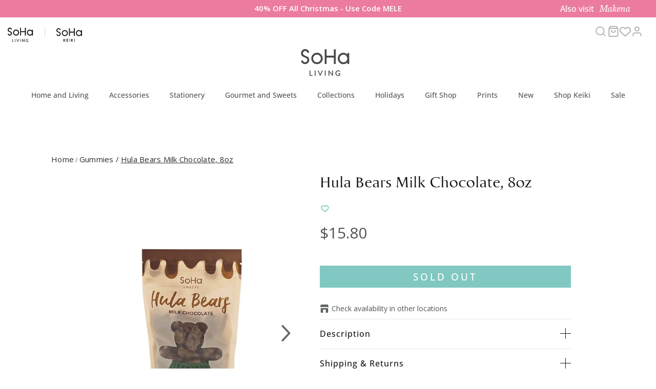

--- FILE ---
content_type: text/html; charset=utf-8
request_url: https://www.sohaliving.com/collections/soha-gummies/products/hula-bears-milk-chocolate-8oz
body_size: 67017
content:
<!doctype html>
<html class="no-js" lang="en" dir="ltr">
  <head><meta charset="utf-8">
<meta name="viewport" content="width=device-width,initial-scale=1">
<title>Hula Bears Milk Chocolate, 8oz &ndash; SoHa Living</title><link rel="canonical" href="https://www.sohaliving.com/products/hula-bears-milk-chocolate-8oz"><link rel="icon" href="//www.sohaliving.com/cdn/shop/files/Living_Favicon.png?crop=center&height=48&v=1740118938&width=48" type="image/png">
  <link rel="apple-touch-icon" href="//www.sohaliving.com/cdn/shop/files/Living_Favicon.png?crop=center&height=180&v=1740118938&width=180"><meta name="description" content="Hop on in and try a pack of our Hula Bear Gummies! Deliciously tasty, yummy, and delightful, these bear-shaped treats will make you dance with joy! Guaranteed to be the highlight of your day and make every day feel like a hula-day!"><meta property="og:site_name" content="SoHa Living">
<meta property="og:url" content="https://www.sohaliving.com/products/hula-bears-milk-chocolate-8oz">
<meta property="og:title" content="Hula Bears Milk Chocolate, 8oz">
<meta property="og:type" content="product">
<meta property="og:description" content="Hop on in and try a pack of our Hula Bear Gummies! Deliciously tasty, yummy, and delightful, these bear-shaped treats will make you dance with joy! Guaranteed to be the highlight of your day and make every day feel like a hula-day!"><meta property="og:image" content="http://www.sohaliving.com/cdn/shop/products/Hula-Bears-Milk-Chocolate.jpg?crop=center&height=1200&v=1681786676&width=1200">
  <meta property="og:image:secure_url" content="https://www.sohaliving.com/cdn/shop/products/Hula-Bears-Milk-Chocolate.jpg?crop=center&height=1200&v=1681786676&width=1200">
  <meta property="og:image:width" content="1200">
  <meta property="og:image:height" content="1200"><meta property="og:price:amount" content="15.80">
  <meta property="og:price:currency" content="USD"><meta name="twitter:card" content="summary_large_image">
<meta name="twitter:title" content="Hula Bears Milk Chocolate, 8oz">
<meta name="twitter:description" content="Hop on in and try a pack of our Hula Bear Gummies! Deliciously tasty, yummy, and delightful, these bear-shaped treats will make you dance with joy! Guaranteed to be the highlight of your day and make every day feel like a hula-day!">
<style>@font-face {
  font-family: "Open Sans";
  font-weight: 400;
  font-style: normal;
  font-display: fallback;
  src: url("//www.sohaliving.com/cdn/fonts/open_sans/opensans_n4.c32e4d4eca5273f6d4ee95ddf54b5bbb75fc9b61.woff2") format("woff2"),
       url("//www.sohaliving.com/cdn/fonts/open_sans/opensans_n4.5f3406f8d94162b37bfa232b486ac93ee892406d.woff") format("woff");
}
@font-face {
  font-family: "Open Sans";
  font-weight: 700;
  font-style: normal;
  font-display: fallback;
  src: url("//www.sohaliving.com/cdn/fonts/open_sans/opensans_n7.a9393be1574ea8606c68f4441806b2711d0d13e4.woff2") format("woff2"),
       url("//www.sohaliving.com/cdn/fonts/open_sans/opensans_n7.7b8af34a6ebf52beb1a4c1d8c73ad6910ec2e553.woff") format("woff");
}
@font-face {
  font-family: "Open Sans";
  font-weight: 500;
  font-style: normal;
  font-display: fallback;
  src: url("//www.sohaliving.com/cdn/fonts/open_sans/opensans_n5.500dcf21ddee5bc5855ad3a20394d3bc363c217c.woff2") format("woff2"),
       url("//www.sohaliving.com/cdn/fonts/open_sans/opensans_n5.af1a06d824dccfb4d400ba874ef19176651ec834.woff") format("woff");
}
@font-face {
  font-family: "Open Sans";
  font-weight: 400;
  font-style: italic;
  font-display: fallback;
  src: url("//www.sohaliving.com/cdn/fonts/open_sans/opensans_i4.6f1d45f7a46916cc95c694aab32ecbf7509cbf33.woff2") format("woff2"),
       url("//www.sohaliving.com/cdn/fonts/open_sans/opensans_i4.4efaa52d5a57aa9a57c1556cc2b7465d18839daa.woff") format("woff");
}
@font-face {
  font-family: "Open Sans";
  font-weight: 700;
  font-style: italic;
  font-display: fallback;
  src: url("//www.sohaliving.com/cdn/fonts/open_sans/opensans_i7.916ced2e2ce15f7fcd95d196601a15e7b89ee9a4.woff2") format("woff2"),
       url("//www.sohaliving.com/cdn/fonts/open_sans/opensans_i7.99a9cff8c86ea65461de497ade3d515a98f8b32a.woff") format("woff");
}
@font-face {
  font-family: Inter;
  font-weight: 400;
  font-style: normal;
  font-display: fallback;
  src: url("//www.sohaliving.com/cdn/fonts/inter/inter_n4.b2a3f24c19b4de56e8871f609e73ca7f6d2e2bb9.woff2") format("woff2"),
       url("//www.sohaliving.com/cdn/fonts/inter/inter_n4.af8052d517e0c9ffac7b814872cecc27ae1fa132.woff") format("woff");
}
@font-face {
  font-family: Inter;
  font-weight: 700;
  font-style: normal;
  font-display: fallback;
  src: url("//www.sohaliving.com/cdn/fonts/inter/inter_n7.02711e6b374660cfc7915d1afc1c204e633421e4.woff2") format("woff2"),
       url("//www.sohaliving.com/cdn/fonts/inter/inter_n7.6dab87426f6b8813070abd79972ceaf2f8d3b012.woff") format("woff");
}
@font-face {
  font-family: "Open Sans";
  font-weight: 400;
  font-style: normal;
  font-display: fallback;
  src: url("//www.sohaliving.com/cdn/fonts/open_sans/opensans_n4.c32e4d4eca5273f6d4ee95ddf54b5bbb75fc9b61.woff2") format("woff2"),
       url("//www.sohaliving.com/cdn/fonts/open_sans/opensans_n4.5f3406f8d94162b37bfa232b486ac93ee892406d.woff") format("woff");
}
@font-face {
  font-family: "Open Sans";
  font-weight: 600;
  font-style: normal;
  font-display: fallback;
  src: url("//www.sohaliving.com/cdn/fonts/open_sans/opensans_n6.15aeff3c913c3fe570c19cdfeed14ce10d09fb08.woff2") format("woff2"),
       url("//www.sohaliving.com/cdn/fonts/open_sans/opensans_n6.14bef14c75f8837a87f70ce22013cb146ee3e9f3.woff") format("woff");
}
:root {
  --page-container-width:          1480px;
  --reading-container-width:       720px;
  --divider-opacity:               0.14;
  --gutter-large:                  30px;
  --gutter-desktop:                20px;
  --gutter-mobile:                 16px;
  --section-padding:               50px;
  --larger-section-padding:        80px;
  --larger-section-padding-mobile: 60px;
  --largest-section-padding:       110px;
  --aos-animate-duration:          0.6s;

  --base-font-family:              "Open Sans", sans-serif;
  --base-font-weight:              400;
  --base-font-style:               normal;
  --heading-font-family:           Inter, sans-serif;
  --heading-font-weight:           400;
  --heading-font-style:            normal;
  --heading-font-letter-spacing:   normal;
  --logo-font-family:              Inter, sans-serif;
  --logo-font-weight:              700;
  --logo-font-style:               normal;
  --nav-font-family:               "Open Sans", sans-serif;
  --nav-font-weight:               400;
  --nav-font-style:                normal;

  --base-text-size:15px;
  --base-line-height:              1.6;
  --input-text-size:16px;
  --smaller-text-size-1:12px;
  --smaller-text-size-2:14px;
  --smaller-text-size-3:12px;
  --smaller-text-size-4:11px;
  --larger-text-size:30px;
  --super-large-text-size:53px;
  --super-large-mobile-text-size:24px;
  --larger-mobile-text-size:24px;
  --logo-text-size:24px;--btn-letter-spacing: normal;
    --btn-text-transform: none;
    --button-text-size:  15px;
    --quickbuy-button-text-size: 14px;
    --small-feature-link-font-size: 1em;
    --input-btn-padding-top:             1em;
    --input-btn-padding-bottom:          1em;--heading-text-transform:none;
  --nav-text-size:                      16px;
  --mobile-menu-font-weight:            600;

  --body-bg-color:                      255 255 255;
  --bg-color:                           255 255 255;
  --body-text-color:                    103 104 105;
  --text-color:                         103 104 105;

  --header-text-col:                    #171717;--header-text-hover-col:             var(--main-nav-link-hover-col);--header-bg-col:                     #ffffff;
  --heading-color:                     23 23 23;
  --body-heading-color:                23 23 23;
  --heading-divider-col:               #e2e2e2;

  --logo-col:                          #171717;
  --main-nav-bg:                       #ffffff;
  --main-nav-link-col:                 #676869;
  --main-nav-link-hover-col:           #171717;
  --main-nav-link-featured-col:        #df5641;

  --link-color:                        23 23 23;
  --body-link-color:                   23 23 23;

  --btn-bg-color:                        23 23 23;
  --btn-bg-hover-color:                  0 0 0;
  --btn-border-color:                    23 23 23;
  --btn-border-hover-color:              0 0 0;
  --btn-text-color:                      255 255 255;
  --btn-text-hover-color:                255 255 255;--btn-alt-bg-color:                    255 255 255;
  --btn-alt-text-color:                  35 35 35;
  --btn-alt-border-color:                35 35 35;
  --btn-alt-border-hover-color:          35 35 35;--btn-ter-bg-color:                    235 235 235;
  --btn-ter-text-color:                  52 53 54;
  --btn-ter-bg-hover-color:              23 23 23;
  --btn-ter-text-hover-color:            255 255 255;--btn-border-radius: 3px;--color-scheme-default:                             #ffffff;
  --color-scheme-default-color:                       255 255 255;
  --color-scheme-default-text-color:                  103 104 105;
  --color-scheme-default-head-color:                  23 23 23;
  --color-scheme-default-link-color:                  23 23 23;
  --color-scheme-default-btn-text-color:              255 255 255;
  --color-scheme-default-btn-text-hover-color:        255 255 255;
  --color-scheme-default-btn-bg-color:                23 23 23;
  --color-scheme-default-btn-bg-hover-color:          0 0 0;
  --color-scheme-default-btn-border-color:            23 23 23;
  --color-scheme-default-btn-border-hover-color:      0 0 0;
  --color-scheme-default-btn-alt-text-color:          35 35 35;
  --color-scheme-default-btn-alt-bg-color:            255 255 255;
  --color-scheme-default-btn-alt-border-color:        35 35 35;
  --color-scheme-default-btn-alt-border-hover-color:  35 35 35;

  --color-scheme-1:                             #f7f7f8;
  --color-scheme-1-color:                       247 247 248;
  --color-scheme-1-text-color:                  103 104 105;
  --color-scheme-1-head-color:                  23 23 23;
  --color-scheme-1-link-color:                  23 23 23;
  --color-scheme-1-btn-text-color:              255 255 255;
  --color-scheme-1-btn-text-hover-color:        255 255 255;
  --color-scheme-1-btn-bg-color:                35 35 35;
  --color-scheme-1-btn-bg-hover-color:          0 0 0;
  --color-scheme-1-btn-border-color:            35 35 35;
  --color-scheme-1-btn-border-hover-color:      0 0 0;
  --color-scheme-1-btn-alt-text-color:          35 35 35;
  --color-scheme-1-btn-alt-bg-color:            255 255 255;
  --color-scheme-1-btn-alt-border-color:        35 35 35;
  --color-scheme-1-btn-alt-border-hover-color:  35 35 35;

  --color-scheme-2:                             #232323;
  --color-scheme-2-color:                       35 35 35;
  --color-scheme-2-text-color:                  255 255 255;
  --color-scheme-2-head-color:                  255 255 255;
  --color-scheme-2-link-color:                  255 255 255;
  --color-scheme-2-btn-text-color:              23 23 23;
  --color-scheme-2-btn-text-hover-color:        23 23 23;
  --color-scheme-2-btn-bg-color:                255 255 255;
  --color-scheme-2-btn-bg-hover-color:          226 226 226;
  --color-scheme-2-btn-border-color:            255 255 255;
  --color-scheme-2-btn-border-hover-color:      226 226 226;
  --color-scheme-2-btn-alt-text-color:          23 23 23;
  --color-scheme-2-btn-alt-bg-color:            255 255 255;
  --color-scheme-2-btn-alt-border-color:        23 23 23;
  --color-scheme-2-btn-alt-border-hover-color:  23 23 23;

  /* Shop Pay payment terms */
  --payment-terms-background-color:    #ffffff;--quickbuy-bg: 247 247 248;--body-input-background-color:       rgb(var(--body-bg-color));
  --input-background-color:            rgb(var(--body-bg-color));
  --body-input-text-color:             var(--body-text-color);
  --input-text-color:                  var(--body-text-color);
  --body-input-border-color:           rgb(217, 217, 218);
  --input-border-color:                rgb(217, 217, 218);
  --input-border-color-hover:          rgb(171, 172, 173);
  --input-border-color-active:         rgb(103, 104, 105);

  --swatch-cross-svg:                  url("data:image/svg+xml,%3Csvg xmlns='http://www.w3.org/2000/svg' width='240' height='240' viewBox='0 0 24 24' fill='none' stroke='rgb(217, 217, 218)' stroke-width='0.09' preserveAspectRatio='none' %3E%3Cline x1='24' y1='0' x2='0' y2='24'%3E%3C/line%3E%3C/svg%3E");
  --swatch-cross-hover:                url("data:image/svg+xml,%3Csvg xmlns='http://www.w3.org/2000/svg' width='240' height='240' viewBox='0 0 24 24' fill='none' stroke='rgb(171, 172, 173)' stroke-width='0.09' preserveAspectRatio='none' %3E%3Cline x1='24' y1='0' x2='0' y2='24'%3E%3C/line%3E%3C/svg%3E");
  --swatch-cross-active:               url("data:image/svg+xml,%3Csvg xmlns='http://www.w3.org/2000/svg' width='240' height='240' viewBox='0 0 24 24' fill='none' stroke='rgb(103, 104, 105)' stroke-width='0.09' preserveAspectRatio='none' %3E%3Cline x1='24' y1='0' x2='0' y2='24'%3E%3C/line%3E%3C/svg%3E");

  --footer-divider-col:                #e4e4e4;
  --footer-text-col:                   103 104 105;
  --footer-heading-col:                23 23 23;
  --footer-bg:                         #f7f7f8;--product-label-overlay-justify: flex-start;--product-label-overlay-align: flex-start;--product-label-overlay-reduction-text:   #ffffff;
  --product-label-overlay-reduction-bg:     #ff5c5c;
  --product-label-overlay-stock-text:       #ffffff;
  --product-label-overlay-stock-bg:         #4c4c4b;
  --product-label-overlay-new-text:         #808284;
  --product-label-overlay-new-bg:           #ffffff;
  --product-label-overlay-meta-text:        #171717;
  --product-label-overlay-meta-bg:          #66ff65;
  --product-label-sale-text:                #df5641;
  --product-label-sold-text:                #ff5c5c;
  --product-label-preorder-text:            #60a57e;

  --product-block-crop-align:               center;

  
  --product-block-price-align:              flex-start;
  --product-block-price-item-margin-start:  initial;
  --product-block-price-item-margin-end:    .5rem;
  

  --collection-block-image-position:   center center;

  --swatch-picker-image-size:          70px;
  --swatch-crop-align:                 center center;

  --image-overlay-text-color:          255 255 255;--image-overlay-bg:                  rgba(23, 23, 23, 0.12);
  --image-overlay-shadow-start:        rgb(0 0 0 / 0.16);
  --image-overlay-box-opacity:         1.0;--product-inventory-ok-box-color:            #f2faf0;
  --product-inventory-ok-text-color:           #008060;
  --product-inventory-ok-icon-box-fill-color:  #fff;
  --product-inventory-low-box-color:           #fcf1cd;
  --product-inventory-low-text-color:          #dd9a1a;
  --product-inventory-low-icon-box-fill-color: #fff;
  --product-inventory-low-text-color-channels: 0, 128, 96;
  --product-inventory-ok-text-color-channels:  221, 154, 26;

  --rating-star-color: 246 165 41;--overlay-align-left: start;
    --overlay-align-right: end;}html[dir=rtl] {
  --overlay-right-text-m-left: 0;
  --overlay-right-text-m-right: auto;
  --overlay-left-shadow-left-left: 15%;
  --overlay-left-shadow-left-right: -50%;
  --overlay-left-shadow-right-left: -85%;
  --overlay-left-shadow-right-right: 0;
}.image-overlay--bg-box .text-overlay .text-overlay__text {
    --image-overlay-box-bg: 255 255 255;
    --heading-color: var(--body-heading-color);
    --text-color: var(--body-text-color);
    --link-color: var(--body-link-color);
  }::selection {
    background: rgb(var(--body-heading-color));
    color: rgb(var(--body-bg-color));
  }
  ::-moz-selection {
    background: rgb(var(--body-heading-color));
    color: rgb(var(--body-bg-color));
  }.use-color-scheme--default {
  --product-label-sale-text:           #df5641;
  --product-label-sold-text:           #ff5c5c;
  --product-label-preorder-text:       #60a57e;
  --input-background-color:            rgb(var(--body-bg-color));
  --input-text-color:                  var(--body-input-text-color);
  --input-border-color:                rgb(217, 217, 218);
  --input-border-color-hover:          rgb(171, 172, 173);
  --input-border-color-active:         rgb(103, 104, 105);
}
    </style>

    <link href="//www.sohaliving.com/cdn/shop/t/29/assets/main.css?v=43848184988221251121764803524" rel="stylesheet" type="text/css" media="all" />

    

    <link href="//www.sohaliving.com/cdn/shop/t/29/assets/Custom-Css.css?v=63177257142469487191767065091" rel="stylesheet" type="text/css" media="all" />
    <link href="//www.sohaliving.com/cdn/shop/t/29/assets/custom-2.css?v=75522491518938763631765317783" rel="stylesheet" type="text/css" media="all" />
    <link href="//www.sohaliving.com/cdn/shop/t/29/assets/style.css?v=164679730765201255571765592354" rel="stylesheet" type="text/css" media="all" />
    <!-- Requested by: Kerz D. Don't Remove -->
    <link href="https://fonts.googleapis.com/css2?family=Open+Sans:wght@400;600;700&display=swap" rel="stylesheet"><link rel="stylesheet" href="//www.sohaliving.com/cdn/shop/t/29/assets/swatches.css?v=161374611817531489871748650401" media="print" onload="this.media='all'">
      <noscript><link rel="stylesheet" href="//www.sohaliving.com/cdn/shop/t/29/assets/swatches.css?v=161374611817531489871748650401"></noscript><link rel="preload" as="font" href="//www.sohaliving.com/cdn/fonts/open_sans/opensans_n4.c32e4d4eca5273f6d4ee95ddf54b5bbb75fc9b61.woff2" type="font/woff2" crossorigin><link rel="preload" as="font" href="//www.sohaliving.com/cdn/fonts/inter/inter_n4.b2a3f24c19b4de56e8871f609e73ca7f6d2e2bb9.woff2" type="font/woff2" crossorigin><script>
      document.documentElement.className = document.documentElement.className.replace('no-js', 'js');

      window.theme = {
        info: {
          name: 'Symmetry',
          version: '7.4.0'
        },
        device: {
          hasTouch: window.matchMedia('(any-pointer: coarse)').matches,
          hasHover: window.matchMedia('(hover: hover)').matches
        },
        mediaQueries: {
          md: '(min-width: 768px)',
          productMediaCarouselBreak: '(min-width: 1041px)'
        },
        routes: {
          base: 'https://www.sohaliving.com',
          cart: '/cart',
          cartAdd: '/cart/add.js',
          cartUpdate: '/cart/update.js',
          predictiveSearch: '/search/suggest'
        },
        strings: {
          cartTermsConfirmation: "You must agree to the terms and conditions before continuing.",
          cartItemsQuantityError: "You can only add [QUANTITY] of this item to your cart.",
          generalSearchViewAll: "View all search results",
          noStock: "Sold out",
          noVariant: "Unavailable",
          productsProductChooseA: "Choose a",
          generalSearchPages: "Pages",
          generalSearchNoResultsWithoutTerms: "Sorry, we couldnʼt find any results",
          shippingCalculator: {
            singleRate: "There is one shipping rate for this destination:",
            multipleRates: "There are multiple shipping rates for this destination:",
            noRates: "We do not ship to this destination."
          }
        },
        settings: {
          moneyWithCurrencyFormat: "\u003cspan class=money\u003e${{amount}}\u003c\/span\u003e",
          cartType: "drawer",
          afterAddToCart: "drawer",
          quickbuyStyle: "button",
          externalLinksNewTab: false,
          internalLinksSmoothScroll: true
        }
      }

      theme.inlineNavigationCheck = function() {
        var pageHeader = document.querySelector('.pageheader'),
            inlineNavContainer = pageHeader.querySelector('.logo-area__left__inner'),
            inlineNav = inlineNavContainer.querySelector('.navigation--left');
        if (inlineNav && getComputedStyle(inlineNav).display != 'none') {
          var inlineMenuCentered = document.querySelector('.pageheader--layout-inline-menu-center'),
              logoContainer = document.querySelector('.logo-area__middle__inner');
          if(inlineMenuCentered) {
            var rightWidth = document.querySelector('.logo-area__right__inner').clientWidth,
                middleWidth = logoContainer.clientWidth,
                logoArea = document.querySelector('.logo-area'),
                computedLogoAreaStyle = getComputedStyle(logoArea),
                logoAreaInnerWidth = logoArea.clientWidth - Math.ceil(parseFloat(computedLogoAreaStyle.paddingLeft)) - Math.ceil(parseFloat(computedLogoAreaStyle.paddingRight)),
                availableNavWidth = logoAreaInnerWidth - Math.max(rightWidth, middleWidth) * 2 - 40;
            inlineNavContainer.style.maxWidth = availableNavWidth + 'px';
          }

          var firstInlineNavLink = inlineNav.querySelector('.navigation__item:first-child'),
              lastInlineNavLink = inlineNav.querySelector('.navigation__item:last-child');
          if (lastInlineNavLink) {
            var inlineNavWidth = null;
            if(document.querySelector('html[dir=rtl]')) {
              inlineNavWidth = firstInlineNavLink.offsetLeft - lastInlineNavLink.offsetLeft + firstInlineNavLink.offsetWidth;
            } else {
              inlineNavWidth = lastInlineNavLink.offsetLeft - firstInlineNavLink.offsetLeft + lastInlineNavLink.offsetWidth;
            }
            if (inlineNavContainer.offsetWidth >= inlineNavWidth) {
              pageHeader.classList.add('pageheader--layout-inline-permitted');
              var tallLogo = logoContainer.clientHeight > lastInlineNavLink.clientHeight + 20;
              if (tallLogo) {
                inlineNav.classList.add('navigation--tight-underline');
              } else {
                inlineNav.classList.remove('navigation--tight-underline');
              }
            } else {
              pageHeader.classList.remove('pageheader--layout-inline-permitted');
            }
          }
        }
      };

      theme.setInitialHeaderHeightProperty = () => {
        const section = document.querySelector('.section-header');
        if (section) {
          document.documentElement.style.setProperty('--theme-header-height', Math.ceil(section.clientHeight) + 'px');
        }
      };
    </script>
    <script>
      /*
      document.addEventListener('DOMContentLoaded', function () {
        const wishlistButtons = document.querySelectorAll('.wishlist-btn');

        function updateWishlistIcons() {
          let wishlist = JSON.parse(localStorage.getItem('wishlist')) || [];
          wishlistButtons.forEach((button) => {
            let productId = button.getAttribute('data-product-id');
            if (wishlist.includes(productId)) {
              button.classList.add('added');
            } else {
              button.classList.remove('added');
            }
          });
        }

        wishlistButtons.forEach((button) => {
          button.addEventListener('click', function (event) {
            event.preventDefault();
            let productId = this.getAttribute('data-product-id');
            let wishlist = JSON.parse(localStorage.getItem('wishlist')) || [];

            if (!wishlist.includes(productId)) {
              wishlist.push(productId);
              this.classList.add('added');
            } else {
              wishlist = wishlist.filter((id) => id !== productId);
              this.classList.remove('added');
            }

            localStorage.setItem('wishlist', JSON.stringify(wishlist));
            updateWishlistIcons();
          });
        });

        updateWishlistIcons();
      });
      */
    </script>
    
    <script src="https://static.aitrillion.com/aio-script/aio-my-account.js" defer></script>
    <div id="aio-my-account-app" style="display:none;"></div>
    <script src="//www.sohaliving.com/cdn/shop/t/29/assets/main.js?v=74417110668069221741754026535" defer></script>
    <script defer src="//www.sohaliving.com/cdn/shop/t/29/assets/faq-accordion.js?v=158552523548905209041747800707"></script>
    <link rel="stylesheet" href="https://cdnjs.cloudflare.com/ajax/libs/font-awesome/6.5.1/css/all.min.css">
    
    

    <script>window.performance && window.performance.mark && window.performance.mark('shopify.content_for_header.start');</script><meta name="facebook-domain-verification" content="afhny6d5rybbwf20l0jur1twujzvqw">
<meta id="shopify-digital-wallet" name="shopify-digital-wallet" content="/23053881/digital_wallets/dialog">
<meta name="shopify-checkout-api-token" content="49b7ab8192b388c297508b97882a41a8">
<meta id="in-context-paypal-metadata" data-shop-id="23053881" data-venmo-supported="true" data-environment="production" data-locale="en_US" data-paypal-v4="true" data-currency="USD">
<link rel="alternate" type="application/json+oembed" href="https://www.sohaliving.com/products/hula-bears-milk-chocolate-8oz.oembed">
<script async="async" src="/checkouts/internal/preloads.js?locale=en-US"></script>
<link rel="preconnect" href="https://shop.app" crossorigin="anonymous">
<script async="async" src="https://shop.app/checkouts/internal/preloads.js?locale=en-US&shop_id=23053881" crossorigin="anonymous"></script>
<script id="shopify-features" type="application/json">{"accessToken":"49b7ab8192b388c297508b97882a41a8","betas":["rich-media-storefront-analytics"],"domain":"www.sohaliving.com","predictiveSearch":true,"shopId":23053881,"locale":"en"}</script>
<script>var Shopify = Shopify || {};
Shopify.shop = "soha-living-retail.myshopify.com";
Shopify.locale = "en";
Shopify.currency = {"active":"USD","rate":"1.0"};
Shopify.country = "US";
Shopify.theme = {"name":"Copy of  Symmetry-(27-01) ","id":135013564518,"schema_name":"Symmetry","schema_version":"7.4.0","theme_store_id":568,"role":"main"};
Shopify.theme.handle = "null";
Shopify.theme.style = {"id":null,"handle":null};
Shopify.cdnHost = "www.sohaliving.com/cdn";
Shopify.routes = Shopify.routes || {};
Shopify.routes.root = "/";</script>
<script type="module">!function(o){(o.Shopify=o.Shopify||{}).modules=!0}(window);</script>
<script>!function(o){function n(){var o=[];function n(){o.push(Array.prototype.slice.apply(arguments))}return n.q=o,n}var t=o.Shopify=o.Shopify||{};t.loadFeatures=n(),t.autoloadFeatures=n()}(window);</script>
<script>
  window.ShopifyPay = window.ShopifyPay || {};
  window.ShopifyPay.apiHost = "shop.app\/pay";
  window.ShopifyPay.redirectState = null;
</script>
<script id="shop-js-analytics" type="application/json">{"pageType":"product"}</script>
<script defer="defer" async type="module" src="//www.sohaliving.com/cdn/shopifycloud/shop-js/modules/v2/client.init-shop-cart-sync_C5BV16lS.en.esm.js"></script>
<script defer="defer" async type="module" src="//www.sohaliving.com/cdn/shopifycloud/shop-js/modules/v2/chunk.common_CygWptCX.esm.js"></script>
<script type="module">
  await import("//www.sohaliving.com/cdn/shopifycloud/shop-js/modules/v2/client.init-shop-cart-sync_C5BV16lS.en.esm.js");
await import("//www.sohaliving.com/cdn/shopifycloud/shop-js/modules/v2/chunk.common_CygWptCX.esm.js");

  window.Shopify.SignInWithShop?.initShopCartSync?.({"fedCMEnabled":true,"windoidEnabled":true});

</script>
<script>
  window.Shopify = window.Shopify || {};
  if (!window.Shopify.featureAssets) window.Shopify.featureAssets = {};
  window.Shopify.featureAssets['shop-js'] = {"shop-cart-sync":["modules/v2/client.shop-cart-sync_ZFArdW7E.en.esm.js","modules/v2/chunk.common_CygWptCX.esm.js"],"init-fed-cm":["modules/v2/client.init-fed-cm_CmiC4vf6.en.esm.js","modules/v2/chunk.common_CygWptCX.esm.js"],"shop-button":["modules/v2/client.shop-button_tlx5R9nI.en.esm.js","modules/v2/chunk.common_CygWptCX.esm.js"],"shop-cash-offers":["modules/v2/client.shop-cash-offers_DOA2yAJr.en.esm.js","modules/v2/chunk.common_CygWptCX.esm.js","modules/v2/chunk.modal_D71HUcav.esm.js"],"init-windoid":["modules/v2/client.init-windoid_sURxWdc1.en.esm.js","modules/v2/chunk.common_CygWptCX.esm.js"],"shop-toast-manager":["modules/v2/client.shop-toast-manager_ClPi3nE9.en.esm.js","modules/v2/chunk.common_CygWptCX.esm.js"],"init-shop-email-lookup-coordinator":["modules/v2/client.init-shop-email-lookup-coordinator_B8hsDcYM.en.esm.js","modules/v2/chunk.common_CygWptCX.esm.js"],"init-shop-cart-sync":["modules/v2/client.init-shop-cart-sync_C5BV16lS.en.esm.js","modules/v2/chunk.common_CygWptCX.esm.js"],"avatar":["modules/v2/client.avatar_BTnouDA3.en.esm.js"],"pay-button":["modules/v2/client.pay-button_FdsNuTd3.en.esm.js","modules/v2/chunk.common_CygWptCX.esm.js"],"init-customer-accounts":["modules/v2/client.init-customer-accounts_DxDtT_ad.en.esm.js","modules/v2/client.shop-login-button_C5VAVYt1.en.esm.js","modules/v2/chunk.common_CygWptCX.esm.js","modules/v2/chunk.modal_D71HUcav.esm.js"],"init-shop-for-new-customer-accounts":["modules/v2/client.init-shop-for-new-customer-accounts_ChsxoAhi.en.esm.js","modules/v2/client.shop-login-button_C5VAVYt1.en.esm.js","modules/v2/chunk.common_CygWptCX.esm.js","modules/v2/chunk.modal_D71HUcav.esm.js"],"shop-login-button":["modules/v2/client.shop-login-button_C5VAVYt1.en.esm.js","modules/v2/chunk.common_CygWptCX.esm.js","modules/v2/chunk.modal_D71HUcav.esm.js"],"init-customer-accounts-sign-up":["modules/v2/client.init-customer-accounts-sign-up_CPSyQ0Tj.en.esm.js","modules/v2/client.shop-login-button_C5VAVYt1.en.esm.js","modules/v2/chunk.common_CygWptCX.esm.js","modules/v2/chunk.modal_D71HUcav.esm.js"],"shop-follow-button":["modules/v2/client.shop-follow-button_Cva4Ekp9.en.esm.js","modules/v2/chunk.common_CygWptCX.esm.js","modules/v2/chunk.modal_D71HUcav.esm.js"],"checkout-modal":["modules/v2/client.checkout-modal_BPM8l0SH.en.esm.js","modules/v2/chunk.common_CygWptCX.esm.js","modules/v2/chunk.modal_D71HUcav.esm.js"],"lead-capture":["modules/v2/client.lead-capture_Bi8yE_yS.en.esm.js","modules/v2/chunk.common_CygWptCX.esm.js","modules/v2/chunk.modal_D71HUcav.esm.js"],"shop-login":["modules/v2/client.shop-login_D6lNrXab.en.esm.js","modules/v2/chunk.common_CygWptCX.esm.js","modules/v2/chunk.modal_D71HUcav.esm.js"],"payment-terms":["modules/v2/client.payment-terms_CZxnsJam.en.esm.js","modules/v2/chunk.common_CygWptCX.esm.js","modules/v2/chunk.modal_D71HUcav.esm.js"]};
</script>
<script>(function() {
  var isLoaded = false;
  function asyncLoad() {
    if (isLoaded) return;
    isLoaded = true;
    var urls = ["https:\/\/www.improvedcontactform.com\/icf.js?shop=soha-living-retail.myshopify.com","https:\/\/gdprcdn.b-cdn.net\/js\/gdpr_cookie_consent.min.js?shop=soha-living-retail.myshopify.com","https:\/\/static.affiliatly.com\/shopify\/v3\/shopify.js?affiliatly_code=AF-1014952\u0026shop=soha-living-retail.myshopify.com","https:\/\/cdn.nfcube.com\/instafeed-539997c547695696e5ac92ba1cb00a05.js?shop=soha-living-retail.myshopify.com","https:\/\/cdn.tabarn.app\/cdn\/automatic-discount\/automatic-discount-v2.min.js?shop=soha-living-retail.myshopify.com","\/\/secure.apps.shappify.com\/apps\/csp\/customer_pricing.php?shop=soha-living-retail.myshopify.com","https:\/\/cp.boldapps.net\/csp_install_check.js?shop=soha-living-retail.myshopify.com","https:\/\/cp.boldapps.net\/js\/cspqb.js?shop=soha-living-retail.myshopify.com","https:\/\/video-loop-hero.noplans.studio\/static\/subscribe.js?shop=soha-living-retail.myshopify.com","https:\/\/wisepops.net\/loader.js?v=3\u0026h=p2x79r9ZkH\u0026shop=soha-living-retail.myshopify.com","https:\/\/d2fk970j0emtue.cloudfront.net\/shop\/js\/free-gift-cart-upsell-pro.min.js?shop=soha-living-retail.myshopify.com","https:\/\/giftbox.ds-cdn.com\/static\/main.js?shop=soha-living-retail.myshopify.com","\/\/cdn.shopify.com\/proxy\/4682c962b296371f5bb9b0fc089035a871bac9a336f8732abf9c47719dede065\/aiodstag.cirkleinc.com\/?shop=soha-living-retail.myshopify.com\u0026sp-cache-control=cHVibGljLCBtYXgtYWdlPTkwMA"];
    for (var i = 0; i < urls.length; i++) {
      var s = document.createElement('script');
      s.type = 'text/javascript';
      s.async = true;
      s.src = urls[i];
      var x = document.getElementsByTagName('script')[0];
      x.parentNode.insertBefore(s, x);
    }
  };
  if(window.attachEvent) {
    window.attachEvent('onload', asyncLoad);
  } else {
    window.addEventListener('load', asyncLoad, false);
  }
})();</script>
<script id="__st">var __st={"a":23053881,"offset":-36000,"reqid":"4eda5704-5622-47a2-af2f-457cb88f345b-1768689867","pageurl":"www.sohaliving.com\/collections\/soha-gummies\/products\/hula-bears-milk-chocolate-8oz","u":"ff6f3b68b9af","p":"product","rtyp":"product","rid":6858795122790};</script>
<script>window.ShopifyPaypalV4VisibilityTracking = true;</script>
<script id="captcha-bootstrap">!function(){'use strict';const t='contact',e='account',n='new_comment',o=[[t,t],['blogs',n],['comments',n],[t,'customer']],c=[[e,'customer_login'],[e,'guest_login'],[e,'recover_customer_password'],[e,'create_customer']],r=t=>t.map((([t,e])=>`form[action*='/${t}']:not([data-nocaptcha='true']) input[name='form_type'][value='${e}']`)).join(','),a=t=>()=>t?[...document.querySelectorAll(t)].map((t=>t.form)):[];function s(){const t=[...o],e=r(t);return a(e)}const i='password',u='form_key',d=['recaptcha-v3-token','g-recaptcha-response','h-captcha-response',i],f=()=>{try{return window.sessionStorage}catch{return}},m='__shopify_v',_=t=>t.elements[u];function p(t,e,n=!1){try{const o=window.sessionStorage,c=JSON.parse(o.getItem(e)),{data:r}=function(t){const{data:e,action:n}=t;return t[m]||n?{data:e,action:n}:{data:t,action:n}}(c);for(const[e,n]of Object.entries(r))t.elements[e]&&(t.elements[e].value=n);n&&o.removeItem(e)}catch(o){console.error('form repopulation failed',{error:o})}}const l='form_type',E='cptcha';function T(t){t.dataset[E]=!0}const w=window,h=w.document,L='Shopify',v='ce_forms',y='captcha';let A=!1;((t,e)=>{const n=(g='f06e6c50-85a8-45c8-87d0-21a2b65856fe',I='https://cdn.shopify.com/shopifycloud/storefront-forms-hcaptcha/ce_storefront_forms_captcha_hcaptcha.v1.5.2.iife.js',D={infoText:'Protected by hCaptcha',privacyText:'Privacy',termsText:'Terms'},(t,e,n)=>{const o=w[L][v],c=o.bindForm;if(c)return c(t,g,e,D).then(n);var r;o.q.push([[t,g,e,D],n]),r=I,A||(h.body.append(Object.assign(h.createElement('script'),{id:'captcha-provider',async:!0,src:r})),A=!0)});var g,I,D;w[L]=w[L]||{},w[L][v]=w[L][v]||{},w[L][v].q=[],w[L][y]=w[L][y]||{},w[L][y].protect=function(t,e){n(t,void 0,e),T(t)},Object.freeze(w[L][y]),function(t,e,n,w,h,L){const[v,y,A,g]=function(t,e,n){const i=e?o:[],u=t?c:[],d=[...i,...u],f=r(d),m=r(i),_=r(d.filter((([t,e])=>n.includes(e))));return[a(f),a(m),a(_),s()]}(w,h,L),I=t=>{const e=t.target;return e instanceof HTMLFormElement?e:e&&e.form},D=t=>v().includes(t);t.addEventListener('submit',(t=>{const e=I(t);if(!e)return;const n=D(e)&&!e.dataset.hcaptchaBound&&!e.dataset.recaptchaBound,o=_(e),c=g().includes(e)&&(!o||!o.value);(n||c)&&t.preventDefault(),c&&!n&&(function(t){try{if(!f())return;!function(t){const e=f();if(!e)return;const n=_(t);if(!n)return;const o=n.value;o&&e.removeItem(o)}(t);const e=Array.from(Array(32),(()=>Math.random().toString(36)[2])).join('');!function(t,e){_(t)||t.append(Object.assign(document.createElement('input'),{type:'hidden',name:u})),t.elements[u].value=e}(t,e),function(t,e){const n=f();if(!n)return;const o=[...t.querySelectorAll(`input[type='${i}']`)].map((({name:t})=>t)),c=[...d,...o],r={};for(const[a,s]of new FormData(t).entries())c.includes(a)||(r[a]=s);n.setItem(e,JSON.stringify({[m]:1,action:t.action,data:r}))}(t,e)}catch(e){console.error('failed to persist form',e)}}(e),e.submit())}));const S=(t,e)=>{t&&!t.dataset[E]&&(n(t,e.some((e=>e===t))),T(t))};for(const o of['focusin','change'])t.addEventListener(o,(t=>{const e=I(t);D(e)&&S(e,y())}));const B=e.get('form_key'),M=e.get(l),P=B&&M;t.addEventListener('DOMContentLoaded',(()=>{const t=y();if(P)for(const e of t)e.elements[l].value===M&&p(e,B);[...new Set([...A(),...v().filter((t=>'true'===t.dataset.shopifyCaptcha))])].forEach((e=>S(e,t)))}))}(h,new URLSearchParams(w.location.search),n,t,e,['guest_login'])})(!0,!0)}();</script>
<script integrity="sha256-4kQ18oKyAcykRKYeNunJcIwy7WH5gtpwJnB7kiuLZ1E=" data-source-attribution="shopify.loadfeatures" defer="defer" src="//www.sohaliving.com/cdn/shopifycloud/storefront/assets/storefront/load_feature-a0a9edcb.js" crossorigin="anonymous"></script>
<script crossorigin="anonymous" defer="defer" src="//www.sohaliving.com/cdn/shopifycloud/storefront/assets/shopify_pay/storefront-65b4c6d7.js?v=20250812"></script>
<script data-source-attribution="shopify.dynamic_checkout.dynamic.init">var Shopify=Shopify||{};Shopify.PaymentButton=Shopify.PaymentButton||{isStorefrontPortableWallets:!0,init:function(){window.Shopify.PaymentButton.init=function(){};var t=document.createElement("script");t.src="https://www.sohaliving.com/cdn/shopifycloud/portable-wallets/latest/portable-wallets.en.js",t.type="module",document.head.appendChild(t)}};
</script>
<script data-source-attribution="shopify.dynamic_checkout.buyer_consent">
  function portableWalletsHideBuyerConsent(e){var t=document.getElementById("shopify-buyer-consent"),n=document.getElementById("shopify-subscription-policy-button");t&&n&&(t.classList.add("hidden"),t.setAttribute("aria-hidden","true"),n.removeEventListener("click",e))}function portableWalletsShowBuyerConsent(e){var t=document.getElementById("shopify-buyer-consent"),n=document.getElementById("shopify-subscription-policy-button");t&&n&&(t.classList.remove("hidden"),t.removeAttribute("aria-hidden"),n.addEventListener("click",e))}window.Shopify?.PaymentButton&&(window.Shopify.PaymentButton.hideBuyerConsent=portableWalletsHideBuyerConsent,window.Shopify.PaymentButton.showBuyerConsent=portableWalletsShowBuyerConsent);
</script>
<script data-source-attribution="shopify.dynamic_checkout.cart.bootstrap">document.addEventListener("DOMContentLoaded",(function(){function t(){return document.querySelector("shopify-accelerated-checkout-cart, shopify-accelerated-checkout")}if(t())Shopify.PaymentButton.init();else{new MutationObserver((function(e,n){t()&&(Shopify.PaymentButton.init(),n.disconnect())})).observe(document.body,{childList:!0,subtree:!0})}}));
</script>
<link id="shopify-accelerated-checkout-styles" rel="stylesheet" media="screen" href="https://www.sohaliving.com/cdn/shopifycloud/portable-wallets/latest/accelerated-checkout-backwards-compat.css" crossorigin="anonymous">
<style id="shopify-accelerated-checkout-cart">
        #shopify-buyer-consent {
  margin-top: 1em;
  display: inline-block;
  width: 100%;
}

#shopify-buyer-consent.hidden {
  display: none;
}

#shopify-subscription-policy-button {
  background: none;
  border: none;
  padding: 0;
  text-decoration: underline;
  font-size: inherit;
  cursor: pointer;
}

#shopify-subscription-policy-button::before {
  box-shadow: none;
}

      </style>
<script id="sections-script" data-sections="related-products" defer="defer" src="//www.sohaliving.com/cdn/shop/t/29/compiled_assets/scripts.js?v=43421"></script>
<script>window.performance && window.performance.mark && window.performance.mark('shopify.content_for_header.end');</script>
<!-- CC Custom Head Start --><!-- CC Custom Head End --><script src="https://js.hcaptcha.com/1/api.js" async defer></script>
  <!-- BEGIN app block: shopify://apps/smart-filter-search/blocks/app-embed/5cc1944c-3014-4a2a-af40-7d65abc0ef73 --><link href="https://cdn.shopify.com/extensions/019bc61e-e0df-75dc-ad8c-8494619f160e/smart-product-filters-608/assets/globo.filter.min.js" as="script" rel="preload">
<link rel="preconnect" href="https://filter-x2.globo.io" crossorigin>
<link rel="dns-prefetch" href="https://filter-x2.globo.io"><link rel="stylesheet" href="https://cdn.shopify.com/extensions/019bc61e-e0df-75dc-ad8c-8494619f160e/smart-product-filters-608/assets/globo.search.css" media="print" onload="this.media='all'">

<meta id="search_terms_value" content="" />
<!-- BEGIN app snippet: global.variables --><script>
  window.shopCurrency = "USD";
  window.shopCountry = "US";
  window.shopLanguageCode = "en";

  window.currentCurrency = "USD";
  window.currentCountry = "US";
  window.currentLanguageCode = "en";

  window.shopCustomer = false

  window.useCustomTreeTemplate = true;
  window.useCustomProductTemplate = true;

  window.GloboFilterRequestOrigin = "https://www.sohaliving.com";
  window.GloboFilterShopifyDomain = "soha-living-retail.myshopify.com";
  window.GloboFilterSFAT = "";
  window.GloboFilterSFApiVersion = "2025-04";
  window.GloboFilterProxyPath = "/apps/globofilters";
  window.GloboFilterRootUrl = "";
  window.GloboFilterTranslation = {"search":{"suggestions":"Suggestions","collections":"Collections","articles":"Blog Posts","pages":"Pages","product":"Product","products":"Products","view_all":"Search for","view_all_products":"View all products","not_found":"Sorry, nothing found for","product_not_found":"No products were found","no_result_keywords_suggestions_title":"Popular searches","no_result_products_suggestions_title":"However, You may like","zero_character_keywords_suggestions_title":"Suggestions","zero_character_popular_searches_title":"Popular searches","zero_character_products_suggestions_title":"Trending products"},"form":{"heading":"Search products","select":"-- Select --","search":"Search","submit":"Search","clear":"Clear"},"filter":{"filter_by":"Filter By","clear_all":"Clear All","view":"View","clear":"Clear","in_stock":"In Stock","out_of_stock":"Out of Stock","ready_to_ship":"Ready to ship","search":"Search options","choose_values":"Choose values","show_more":"Show more","show_less":"Show less"},"sort":{"sort_by":"Sort By","manually":"Featured","availability_in_stock_first":"Availability","relevance":"Relevance","best_selling":"Best Selling","alphabetically_a_z":"Alphabetically, A-Z","alphabetically_z_a":"Alphabetically, Z-A","price_low_to_high":"Price, low to high","price_high_to_low":"Price, high to low","date_new_to_old":"Date, new to old","date_old_to_new":"Date, old to new","inventory_low_to_high":"Inventory, low to high","inventory_high_to_low":"Inventory, high to low","sale_off":"% Sale off"},"product":{"add_to_cart":"Add to cart","unavailable":"Unavailable","sold_out":"Sold out","sale":"Sale","load_more":"Load more","limit":"Show","search":"Search products","no_results":"Sorry, there are no products in this collection"}};
  window.isMultiCurrency =false;
  window.globoEmbedFilterAssetsUrl = 'https://cdn.shopify.com/extensions/019bc61e-e0df-75dc-ad8c-8494619f160e/smart-product-filters-608/assets/';
  window.assetsUrl = window.globoEmbedFilterAssetsUrl;
  window.GloboMoneyFormat = "<span class=money>${{amount}}</span>";
</script><!-- END app snippet -->
<script type="text/javascript" hs-ignore data-ccm-injected>
document.getElementsByTagName('html')[0].classList.add('spf-filter-loading', 'spf-has-filter');
window.enabledEmbedFilter = true;
window.sortByRelevance = false;
window.moneyFormat = "<span class=money>${{amount}}</span>";
window.GloboMoneyWithCurrencyFormat = "<span class=money>${{amount}}</span>";
window.filesUrl = '//www.sohaliving.com/cdn/shop/files/';
window.GloboThemesInfo ={};



var GloboEmbedFilterConfig = {
api: {filterUrl: "https://filter-x2.globo.io/filter",searchUrl: "https://filter-x2.globo.io/search", url: "https://filter-x2.globo.io"},
shop: {
name: "SoHa Living",
url: "https://www.sohaliving.com",
domain: "soha-living-retail.myshopify.com",
locale: "en",
cur_locale: "en",
predictive_search_url: "/search/suggest",
country_code: "US",
root_url: "",
cart_url: "/cart",
search_url: "/search",
cart_add_url: "/cart/add",
search_terms_value: "",
product_image: {width: 360, height: 504},
no_image_url: "https://cdn.shopify.com/s/images/themes/product-1.png",
swatches: {"color":{"pnk":{"mode":1,"color_1":"rgba(255, 192, 203, 1)"},"pink":{"mode":1,"color_1":"rgba(255, 192, 203, 1)"},"purple":{"mode":1,"color_1":"rgba(128, 0, 128, 1)"},"light violet":{"mode":1,"color_1":"rgba(238, 130, 238, 1)"},"red":{"mode":1,"color_1":"rgba(255, 0, 0, 1)"},"violet":{"mode":1,"color_1":"rgba(127, 0, 255, 1)"},"violet stripe":{"mode":1,"color_1":"rgba(127, 0, 255, 1)"},"yel":{"mode":1,"color_1":"rgba(255, 255, 0, 1)"},"yellow":{"mode":1,"color_1":"rgba(255, 255, 0, 1)"},"white":{"mode":1,"color_1":"rgba(255, 255, 255, 1)"},"silver":{"mode":1,"color_1":"rgba(196, 196, 196, 1)"},"silver stripe":{"mode":1,"color_1":"rgba(196, 196, 196, 1)"},"tur":{"mode":1,"color_1":"rgba(64, 224, 208, 1)"},"turquoise":{"mode":1,"color_1":"rgba(64, 224, 208, 1)"},"rose":{"mode":1,"color_1":"rgba(255, 29, 141, 1)"},"blue":{"mode":1,"color_1":"rgba(0, 0, 255, 1)"},"blue stripe":{"mode":1,"color_1":"rgba(0, 0, 255, 1)"},"green":{"mode":1,"color_1":"rgba(0, 128, 0, 1)"},"green stripe":{"mode":1,"color_1":"rgba(0, 128, 0, 1)"},"grey":{"mode":1,"color_1":"rgba(128, 128, 128, 1)"},"gray":{"mode":1,"color_1":"rgba(128, 128, 128, 1)"},"orange":{"mode":1,"color_1":"rgba(255, 165, 0, 1)"},"gold":{"mode":1,"color_1":"rgba(255, 215, 0, 1)"},"gold stripe":{"mode":1,"color_1":"rgba(255, 215, 0, 1)"},"black":{"mode":1,"color_1":"rgba(0, 0, 0, 1)"},"blk":{"mode":1,"color_1":"rgba(0, 0, 0, 1)"},"gry":{"mode":1,"color_1":"rgba(128, 128, 128, 1)"},"lavender":{"mode":1,"color_1":"rgba(230, 230, 250, 1)"},"lav":{"mode":1,"color_1":"rgba(230, 230, 250, 1)"},"light blue":{"mode":1,"color_1":"rgba(173, 216, 230, 1)"},"navy":{"mode":1,"color_1":"rgba(0, 0, 128, 1)"},"peach":{"mode":1,"color_1":"rgba(255, 229, 180, 1)"},"cor":{"mode":1,"color_1":"rgba(255, 127, 80, 1)"},"coral":{"mode":1,"color_1":"rgba(255, 127, 80, 1)"},"light violet stripe":{"mode":1,"color_1":"rgba(238, 130, 238, 1)"},"bright pink":{"mode":1,"color_1":"rgba(255, 0, 127, 1)"},"sun":{"mode":1,"color_1":"rgba(252, 229, 112, 1)"},"sea":{"mode":1,"color_1":"rgba(0, 105, 148, 1)"},"sky":{"mode":1,"color_1":"rgba(135, 206, 235, 1)"},"aqu":{"mode":1,"color_1":"rgba(0, 255, 255, 1)"},"lime":{"mode":1,"color_1":"rgba(0, 255, 0, 1)"},"roy":{"mode":1,"color_1":"rgba(65, 105, 225, 1)"},"snd":{"mode":1,"color_1":"rgba(194, 178, 128, 1)"},"gra":{"mode":1,"color_1":"rgba(128, 128, 128, 1)"},"cream":{"mode":1,"color_1":"rgba(255, 253, 208, 1)"},"ombre blue":{"mode":3,"image":"https://d11y7f42rv7jf5.cloudfront.net/storage/swatch/s_30614/ombre-blue_1763067447.jpg"},"azu":{"mode":2,"color_1":"rgba(29, 93, 236, 1)","color_2":"transparent"},"cre":{"mode":1,"color_1":"rgba(255, 253, 208, 1)"},"arm":{"mode":1,"color_1":"rgba(75, 83, 32, 1)"},"ltp":{"mode":1,"color_1":"rgba(255, 182, 193, 1)"},"lbl":{"mode":1,"color_1":"rgba(173, 216, 230, 1)"},"lim":{"mode":1,"color_1":"rgba(0, 255, 0, 1)"},"cho":{"mode":1,"color_1":"rgba(123, 63, 0, 1)"},"dpk":{"mode":1,"color_1":"rgba(170, 51, 106, 1)"},"cha":{"mode":1,"color_1":"rgba(185, 177, 165, 1)"},"crs":{"mode":1,"color_1":"rgba(255, 127, 80, 1)"},"grs":{"mode":1,"color_1":"rgba(124, 252, 0, 1)"},"for":{"mode":1,"color_1":"rgba(34, 139, 34, 1)"},"den":{"mode":1,"color_1":"rgba(21, 96, 189, 1)"},"lol":{"mode":1,"color_1":"rgba(239, 124, 141, 1)"},"nat":{"mode":1,"color_1":"rgba(245, 246, 211, 1)"},"per":{"mode":1,"color_1":"rgba(128, 0, 128, 1)"},"isl":{"mode":1,"color_1":"rgba(44, 174, 102, 1)"},"ter":{"mode":1,"color_1":"rgba(171, 106, 58, 1)"},"tel":{"mode":1,"color_1":"rgba(98, 88, 66, 1)"},"sum":{"mode":1,"color_1":"rgba(114, 110, 95, 1)"},"stl":{"mode":1,"color_1":"rgba(19, 68, 61, 1)"},"mul":{"mode":3,"image":"https://d11y7f42rv7jf5.cloudfront.net/storage/swatch/s_30614/mul_1763072921.jpg"},"bgr":{"mode":3,"image":"https://d11y7f42rv7jf5.cloudfront.net/storage/swatch/s_30614/bgr_1763072922.jpg"}}},
swatchConfig: {"enable":true,"color":["colour","color"],"label":["size"]},
enableRecommendation: false,
hideOneValue: false,
newUrlStruct: true,
newUrlForSEO: false,themeTranslation:{"products":{"product":{"new":"New arrival","percent_reduction":"{{ amount }}% off","value_reduction_html":"{{ amount }} off","quick_buy":"Quick buy","from":"From","sold_out":"Sold out","preorder":"Pre-order","sale":"Sale","more_swatches":"+ {{ count }} more"},"inventory":{"only_x_left":"{{ quantity }} in stock"},"variant":{"non_existent":"Unavailable"}},"general":{"slider":{"previous":"Previous","next":"Next"}},"accessibility":{"close":"Close"}},redirects: [],
images: {},
settings: {"legal_menu":"legal-menu-footer","max_page_width":1480,"use_fullwidth_layout":false,"font_col_base":"#676869","font_col_link":"#171717","font_col_heads":"#171717","font_col_shoptitle":"#171717","prod_label_sale_text":"#df5641","prod_label_sold_text":"#ff5c5c","prod_label_pre_text":"#60a57e","btn_color":"#171717","btn_color_hover":"#000000","btn_color_text":"#ffffff","btn_alt_bg":"#ffffff","btn_alt_text":"#232323","bg_col":"#ffffff","bg_image":null,"bg_method":"repeatxy","head_bg_col":"#ffffff","head_txt_col":"#171717","head_nav_div_col":"#e2e2e2","font_col_nav":"#676869","font_col_nav_hov":"#171717","panel_nav_bg":"#ffffff","nav_featured_col":"#df5641","image_overlay_text":"#ffffff","image_overlay_bg":"#171717","image_overlay_opacity":12,"image_overlay_shadow_opacity":16,"image_overlay_box_opacity":100,"image_overlay_box_scheme":"page","color_scheme_1_col":"#f7f7f8","color_scheme_1_gradient":"","color_scheme_1_head_col":"#171717","color_scheme_1_text_col":"#676869","color_scheme_1_link_col":"#171717","color_scheme_1_overrides_enabled":false,"color_scheme_1_btn_color":"#232323","color_scheme_1_btn_color_hover":"#000000","color_scheme_1_btn_color_text":"#ffffff","color_scheme_1_btn_alt_bg":"#ffffff","color_scheme_1_btn_alt_text":"#232323","color_scheme_2_col":"#232323","color_scheme_2_gradient":"","color_scheme_2_head_col":"#ffffff","color_scheme_2_text_col":"#ffffff","color_scheme_2_link_col":"#ffffff","color_scheme_2_overrides_enabled":false,"color_scheme_2_btn_color":"#ffffff","color_scheme_2_btn_color_hover":"#e2e2e2","color_scheme_2_btn_color_text":"#171717","color_scheme_2_btn_alt_bg":"#ffffff","color_scheme_2_btn_alt_text":"#171717","quickbuy_color_scheme":"1","prod_over_redu_text":"#ffffff","prod_over_redu_bg":"#ff5c5c","prod_over_low_text":"#ffffff","prod_over_low_bg":"#4c4c4b","prod_over_new_text":"#808284","prod_over_new_bg":"#ffffff","prod_over_meta_text":"#171717","prod_over_meta_bg":"#66ff65","prod_inv_in_text":"#008060","prod_inv_in_box":"#f2faf0","prod_inv_low_text":"#dd9a1a","prod_inv_low_box":"#fcf1cd","prod_rating_star":"#f6a529","foot_bg_col":"#f7f7f8","foot_text_col":"#676869","foot_heading_col":"#171717","foot_divider_col":"#e4e4e4","type_heading_font":{"error":"json not allowed for this object"},"capitalize_headings":false,"letter_spacing_heading":0,"type_base_font":{"error":"json not allowed for this object"},"type_nav_font":{"error":"json not allowed for this object"},"bold_mobile_nav":true,"type_logo_font":{"error":"json not allowed for this object"},"font_size_heading_int":30,"font_size_base_int":15,"font_size_nav_int":16,"font_size_logo_int":24,"button_style":"normal","button_shape":"slightlyrounded","menu_linklist":"home-living-page-menu","accessories-menu_linklist":"accessories-menu","stationery-menu_linklist":"stationery-menu","gourmet-sweets-menu_linklist":"gourmet-sweets-menu","gifts-menu_linklist":"gifts-side-panel-menu","holidays-menu_linklist":"holidays-side-panel","Keiki-menu_linklist":"keiki-girls-menu","Keiki-boys_menu_linklist":"keiki-boys-menu","Keiki-baby_menu_linklist":"keiki-baby-menu","Keiki-accessories_menu_linklist":"keiki-accessories-menu","Keiki-stationery_menu_linklist":"keiki-stationery-menu","Keiki-dining_menu_linklist":"keiki-dining-menu","Keiki-playroom_menu_linklist":"keiki-playroom-menu","Keiki-gifts_menu_linklist":"keiki-gifts-menu","Keiki-holidays_menu_linklist":"keiki-holidays-menu","prod_thumb_shape":"square","prod_thumb_crop":true,"prod_thumb_crop_align":"center","prod_thumb_mob_per_row":"1","prod_thumb_text_align":"left","prod_thumb_hover_image":true,"prod_thumb_show_subtitle":true,"prod_thumb_url_within_coll":true,"quickbuy_style":"button","qb_show_app_blocks":true,"prod_block_label_loc":"top left","prod_reduction_show":true,"prod_reduction_type":"percent","prod_stock_warn_show":false,"prod_stock_warn_limit_int":10,"prod_new_show":true,"prod_new_method":"collection","prod_new_limit_int":100,"prod_sale_show":true,"prod_sold_out_show":true,"prod_pre_order_label_show":true,"enable_product_reviews_collection":false,"swatch_source":"theme","swatch_option_name":"Color","swatch_method":"swatches","swatch_value_list":"White: #ffffff\nBlack: #000000\nGold: #FFD700\nLavender: #E6E6FA\nLime: #00FF00\nNavy: #000080\nOmbre Blue: #e5ebff\nPeach: #FFE5B4\nPink: #FFC0CB\nPurple: #800080\nRed: #FF0000\nSilver: #C0C0C0\nTurquoise: #40E0D0\nGreen: #008000\nCream: #FFFDD0\nGrey: #808080\nBlue: #0000FF\nCoral: #FF7F50\nLight Violet: #d6b4fc\nLight Blue: #ADD8E6\nOrange: #FFA500\nPNK: #FFC0CB\nRose: #FF007F\nYellow: #FFFF00\nViolet: #7F00FF","swatch_crop_align":"center","swatch_style":"icon_circle","swatch_picker_image_size":70,"enable_filter_swatches":true,"filter_swatch_layout":"no-label","prod_thumb_show_options":true,"prod_thumb_options_disable_unavailable":true,"prod_thumb_options_names":"","social_facebook_url":"https:\/\/www.facebook.com\/sohaliving","social_instagram_url":"https:\/\/instagram.com\/sohaliving","social_linkedin_url":"","social_pinterest_url":"","social_tiktok_url":"https:\/\/www.tiktok.com\/@sohaliving","social_twitch_url":"","social_twitter_url":"","social_twitter_icon":"x","social_threads_url":"","social_discord_url":"","social_mastodon_url":"","social_youtube_url":"","social_vimeo_url":"","social_tumblr_url":"","social_snapchat_url":"","social_spotify_url":"","social_wechat_url":"","social_whatsapp_url":"","social_custom_url":"","show_search_suggestions":true,"enable_quick_header_search":true,"quick_search_show_vendor":false,"quick_search_show_price":true,"quick_search_search_meta":false,"coll_grid_image_shape":"portrait-45","coll_grid_image_position":"center center","coll_thumb_mob_per_row":"2","coll_grid_show_count":true,"coll_text_position":"below","coll_text_position_under_mobile":false,"coll_thumb_text_align_x":"center","coll_thumb_text_align_y":"center","favicon":"\/\/www.sohaliving.com\/cdn\/shop\/files\/Living_Favicon.png?v=1740118938","animations_enabled_desktop":false,"animations_disabled_first_section":false,"cart_type":"drawer","after_add_to_cart":"drawer","cart_item_show_single_variant":true,"show_free_shipping_bar":false,"free_shipping_amounts":"","free_shipping_bar_col_under":"#171717","free_shipping_bar_col_met":"#00800a","product_currency_code_enabled":false,"cart_currency_code_enabled":false,"ajax_products":false,"flip_overlay_position_rtl":true,"external_links_new_tab":false,"internal_links_smooth_scroll":true,"image_quality":"1.25","preload_pdp_gallery_images":true,"custom_html_head":"","checkout_logo_position":"left","checkout_logo_size":"medium","checkout_body_background_color":"#fff","checkout_input_background_color_mode":"white","checkout_sidebar_background_color":"#fafafa","checkout_heading_font":"-apple-system, BlinkMacSystemFont, 'Segoe UI', Roboto, Helvetica, Arial, sans-serif, 'Apple Color Emoji', 'Segoe UI Emoji', 'Segoe UI Symbol'","checkout_body_font":"-apple-system, BlinkMacSystemFont, 'Segoe UI', Roboto, Helvetica, Arial, sans-serif, 'Apple Color Emoji', 'Segoe UI Emoji', 'Segoe UI Symbol'","checkout_accent_color":"#1878b9","checkout_button_color":"#1878b9","checkout_error_color":"#e22120","customer_layout":"customer_area"},
gridSettings: {"layout":"theme","useCustomTemplate":true,"useCustomTreeTemplate":true,"skin":5,"limits":[12,24,48],"productsPerPage":24,"sorts":["created-descending","created-ascending","featured","stock-descending","best-selling","title-ascending","title-descending","price-ascending","price-descending","sale-descending"],"noImageUrl":"https:\/\/cdn.shopify.com\/s\/images\/themes\/product-1.png","imageWidth":"360","imageHeight":"504","imageRatio":140,"imageSize":"360_504","alignment":"left","hideOneValue":false,"elements":["soldoutLabel","saleLabel","quickview","addToCart","vendor","swatch","price","secondImage"],"saleLabelClass":" sale-text","saleMode":3,"gridItemClass":"spf-col-xl-4 spf-col-lg-4 spf-col-md-6 spf-col-sm-6 spf-col-6","swatchClass":" round","swatchConfig":{"enable":true,"color":["colour","color"],"label":["size"]},"variant_redirect":true,"showSelectedVariantInfo":true},
home_filter: false,
page: "product",
sorts: ["created-descending","created-ascending","featured","stock-descending","best-selling","title-ascending","title-descending","price-ascending","price-descending","sale-descending"],
limits: [12,24,48],
cache: true,
layout: "theme",
marketTaxInclusion: false,
priceTaxesIncluded: false,
customerTaxesIncluded: false,
useCustomTemplate: true,
hasQuickviewTemplate: false
},
analytic: {"enableViewProductAnalytic":true,"enableSearchAnalytic":true,"enableFilterAnalytic":true,"enableATCAnalytic":false},
taxes: [],
special_countries: null,
adjustments: false,
year_make_model: {
id: 0,
prefix: "gff_",
heading: "",
showSearchInput: false,
showClearAllBtn: false
},
filter: {
id:52612,
prefix: "gf_",
layout: 1,
useThemeFilterCss: false,
sublayout: 3,
showCount: true,
showRefine: true,
refineSettings: {"style":"rounded","positions":["sidebar_mobile","toolbar_desktop","toolbar_mobile"],"color":"rgba(81, 81, 81, 1)","iconColor":"#959595","bgColor":"rgba(237, 237, 237, 1)"},
isLoadMore: 1,
filter_on_search_page: true
},
search:{
enable: true,
zero_character_suggestion: false,
pages_suggestion: {enable:false,limit:5},
keywords_suggestion: {enable:true,limit:10},
articles_suggestion: {enable:false,limit:5},
layout: 1,
product_list_layout: "grid",
elements: ["vendor","price"]
},
collection: {
id:0,
handle:'',
sort: "created-descending",
vendor: null,
tags: null,
type: null,
term: document.getElementById("search_terms_value") != null ? document.getElementById("search_terms_value").content : "",
limit: 24,
settings: null,
products_count: 12,
enableCollectionSearch: true,
displayTotalProducts: true,
excludeTags:null,
showSelectedVariantInfo: true
},
selector: {products: ""}
}
</script>
<script>
try {GloboEmbedFilterConfig.shop.settings["image_overlay_box_scheme"] = "page";GloboEmbedFilterConfig.shop.settings["color_scheme_1_col"] = "#f7f7f8";GloboEmbedFilterConfig.shop.settings["color_scheme_1_gradient"] = "";GloboEmbedFilterConfig.shop.settings["color_scheme_1_head_col"] = "#171717";GloboEmbedFilterConfig.shop.settings["color_scheme_1_text_col"] = "#676869";GloboEmbedFilterConfig.shop.settings["color_scheme_1_link_col"] = "#171717";GloboEmbedFilterConfig.shop.settings["color_scheme_1_overrides_enabled"] = "false";GloboEmbedFilterConfig.shop.settings["color_scheme_1_btn_color"] = "#232323";GloboEmbedFilterConfig.shop.settings["color_scheme_1_btn_color_hover"] = "#000000";GloboEmbedFilterConfig.shop.settings["color_scheme_1_btn_color_text"] = "#ffffff";GloboEmbedFilterConfig.shop.settings["color_scheme_1_btn_alt_bg"] = "#ffffff";GloboEmbedFilterConfig.shop.settings["color_scheme_1_btn_alt_text"] = "#232323";GloboEmbedFilterConfig.shop.settings["color_scheme_2_col"] = "#232323";GloboEmbedFilterConfig.shop.settings["color_scheme_2_gradient"] = "";GloboEmbedFilterConfig.shop.settings["color_scheme_2_head_col"] = "#ffffff";GloboEmbedFilterConfig.shop.settings["color_scheme_2_text_col"] = "#ffffff";GloboEmbedFilterConfig.shop.settings["color_scheme_2_link_col"] = "#ffffff";GloboEmbedFilterConfig.shop.settings["color_scheme_2_overrides_enabled"] = "false";GloboEmbedFilterConfig.shop.settings["color_scheme_2_btn_color"] = "#ffffff";GloboEmbedFilterConfig.shop.settings["color_scheme_2_btn_color_hover"] = "#e2e2e2";GloboEmbedFilterConfig.shop.settings["color_scheme_2_btn_color_text"] = "#171717";GloboEmbedFilterConfig.shop.settings["color_scheme_2_btn_alt_bg"] = "#ffffff";GloboEmbedFilterConfig.shop.settings["color_scheme_2_btn_alt_text"] = "#171717";GloboEmbedFilterConfig.shop.settings["quickbuy_color_scheme"] = "1";} catch (error) {}
</script>
<script src="https://cdn.shopify.com/extensions/019bc61e-e0df-75dc-ad8c-8494619f160e/smart-product-filters-608/assets/globo.filter.themes.min.js" defer></script><style>.gf-block-title h3, 
.gf-block-title .h3,
.gf-form-input-inner label {
  font-size: 20px !important;
  color: rgba(81, 81, 81, 1) !important;
  text-transform: capitalize !important;
  font-weight: 500 !important;
}
.gf-option-block .gf-btn-show-more{
  font-size: 16px !important;
  text-transform: none !important;
  font-weight: normal !important;
}
.gf-option-block ul li a, 
.gf-option-block ul li button, 
.gf-option-block ul li a span.gf-count,
.gf-option-block ul li button span.gf-count,
.gf-clear, 
.gf-clear-all, 
.selected-item.gf-option-label a,
.gf-form-input-inner select,
.gf-refine-toggle{
  font-size: 16px !important;
  color: rgba(106, 106, 106, 1) !important;
  text-transform: none !important;
  font-weight: normal !important;
}

.gf-refine-toggle-mobile,
.gf-form-button-group button {
  font-size: 14px !important;
  text-transform: none !important;
  font-weight: 500 !important;
  color: rgba(81, 81, 81, 1) !important;
  border: 1px solid #bfbfbf !important;
  background: #ffffff !important;
}
.gf-option-block-box-rectangle.gf-option-block ul li.gf-box-rectangle a,
.gf-option-block-box-rectangle.gf-option-block ul li.gf-box-rectangle button {
  border-color: rgba(106, 106, 106, 1) !important;
}
.gf-option-block-box-rectangle.gf-option-block ul li.gf-box-rectangle a.checked,
.gf-option-block-box-rectangle.gf-option-block ul li.gf-box-rectangle button.checked{
  color: #fff !important;
  background-color: rgba(106, 106, 106, 1) !important;
}
@media (min-width: 768px) {
  .gf-option-block-box-rectangle.gf-option-block ul li.gf-box-rectangle button:hover,
  .gf-option-block-box-rectangle.gf-option-block ul li.gf-box-rectangle a:hover {
    color: #fff !important;
    background-color: rgba(106, 106, 106, 1) !important;	
  }
}
.gf-option-block.gf-option-block-select select {
  color: rgba(106, 106, 106, 1) !important;
}

#gf-form.loaded, .gf-YMM-forms.loaded {
  background: #FFFFFF !important;
}
#gf-form h2, .gf-YMM-forms h2 {
  color: #3a3a3a !important;
}
#gf-form label, .gf-YMM-forms label{
  color: #3a3a3a !important;
}
.gf-form-input-wrapper select, 
.gf-form-input-wrapper input{
  border: 1px solid #DEDEDE !important;
  background-color: #FFFFFF !important;
  border-radius: 0px !important;
}
#gf-form .gf-form-button-group button, .gf-YMM-forms .gf-form-button-group button{
  color: #FFFFFF !important;
  background: #3a3a3a !important;
  border-radius: 0px !important;
}

.spf-product-card.spf-product-card__template-3 .spf-product__info.hover{
  background: #FFFFFF;
}
a.spf-product-card__image-wrapper{
  padding-top: 100%;
}
.h4.spf-product-card__title a{
  color: #333333;
  font-size: 15px;
   font-family: inherit;     font-style: normal;
  text-transform: none;
}
.h4.spf-product-card__title a:hover{
  color: #000000;
}
.spf-product-card button.spf-product__form-btn-addtocart{
  font-size: 14px;
   font-family: inherit;   font-weight: normal;   font-style: normal;   text-transform: none;
}
.spf-product-card button.spf-product__form-btn-addtocart,
.spf-product-card.spf-product-card__template-4 a.open-quick-view,
.spf-product-card.spf-product-card__template-5 a.open-quick-view,
#gfqv-btn{
  color: #FFFFFF !important;
  border: 1px solid #333333 !important;
  background: #333333 !important;
}
.spf-product-card button.spf-product__form-btn-addtocart:hover,
.spf-product-card.spf-product-card__template-4 a.open-quick-view:hover,
.spf-product-card.spf-product-card__template-5 a.open-quick-view:hover{
  color: #FFFFFF !important;
  border: 1px solid #000000 !important;
  background: #000000 !important;
}
span.spf-product__label.spf-product__label-soldout{
  color: #ffffff;
  background: #989898;
}
span.spf-product__label.spf-product__label-sale{
  color: #F0F0F0;
  background: #d21625;
}
.spf-product-card__vendor a{
  color: #969595;
  font-size: 13px;
   font-family: inherit;   font-weight: normal;   font-style: normal; }
.spf-product-card__vendor a:hover{
  color: #969595;
}
.spf-product-card__price-wrapper{
  font-size: 14px;
}
.spf-image-ratio{
  padding-top:100% !important;
}
.spf-product-card__oldprice,
.spf-product-card__saleprice,
.spf-product-card__price,
.gfqv-product-card__oldprice,
.gfqv-product-card__saleprice,
.gfqv-product-card__price
{
  font-size: 14px;
   font-family: inherit;   font-weight: normal;   font-style: normal; }

span.spf-product-card__price, span.gfqv-product-card__price{
  color: #141414;
}
span.spf-product-card__oldprice, span.gfqv-product-card__oldprice{
  color: #969595;
}
span.spf-product-card__saleprice, span.gfqv-product-card__saleprice{
  color: #d21625;
}
</style><style></style><script></script><script>
  const productGrid = document.querySelector('[data-globo-filter-items]')
  if(productGrid){
    if( productGrid.id ){
      productGrid.setAttribute('old-id', productGrid.id)
    }
    productGrid.id = 'gf-products';
  }
</script>
<script>if(window.AVADA_SPEED_WHITELIST){const spfs_w = new RegExp("smart-product-filter-search", 'i'); if(Array.isArray(window.AVADA_SPEED_WHITELIST)){window.AVADA_SPEED_WHITELIST.push(spfs_w);}else{window.AVADA_SPEED_WHITELIST = [spfs_w];}} </script><!-- END app block --><!-- BEGIN app block: shopify://apps/gift-card-hero-all-in-one/blocks/app-embed/57babc6a-ae2b-46cf-b565-dd8395b0276b --><!-- BEGIN app snippet: gift-hero-snippet -->

<script async>
  (function() {
    window.ScCommon = {
      shop: {
        moneyFormat: window?.GiftCardHeroCustom?.moneyFormat || '<span class=money>${{amount}}</span>',
        customer: null,
      },
    };
    
      window.GiftCardHero = {
        common: {
          translations: {
            preview: 'Preview',
            mycards: 'My Gift Cards',
            account: '',
            details: 'Details',
            noRegisteredCards: 'No registered gift cards',
            checkBalance: 'Check the balance',
            customAmount: '',
            giftCard: 'Gift card',
            expiresOn: 'Expires on {{ expiry }}',
          },
        },
        shop: {
          items: [],
          currency: 'USD',
          mainCurrency: 'USD',
        },
        balance: {
          design: {"checkerBtnBg":"#8533fc","checkerBtnColor":"#ffffff","checkerModalBorderRadius":6,"checkerButtonBorderRadius":36,"checkerModalBg":"#ffffff","bubbleBg":"#ffce33","bubbleColor":"#0D0D2A","bubbleBorderRadius":5,"textColor":"#000000","inputBg":"#ffffff","inputBorderRadius":2,"inputBorderColor":"#acacac","inputColor":"#000000","submitBg":"#000000","submitBorder":"#000000","submitBorderRadius":2,"submitColor":"#ffffff","findBtnBg":"#4e63df","findBtnBorder":"#4e63df","findBtnColor":"#ffffff","fintBtnRadius":6,"progressBg":"#d5dae3","progressRadius":10,"applyBg":"#D4D8EF","applyColor":"#242445","applyRadius":6},
          translations: {
            'en': {"checkerBtnText":"GIFT CARD BALANCE CHECK","inputLabel":"Redeem or check balance of gift cards","submitLabel":"Check","placeholder":"Enter your code here","more":"Find products at a similar price","cartSubotal":"Cart subtotal: ","usedBalance":"Applied balance:","unusedBalance":"Unapplied balance:","cardBalance":"Gift card balance","apply":"Apply balance to a cart"} || {"checkerBtnText":"GIFT CARD BALANCE CHECK","inputLabel":"Redeem or check balance of gift cards","submitLabel":"Check","placeholder":"Enter your code here","more":"Find products at a similar price","cartSubotal":"Cart subtotal: ","usedBalance":"Applied balance:","unusedBalance":"Unapplied balance:","cardBalance":"Gift card balance","apply":"Apply balance to a cart"},
          },
        },
        settings: {"balance":{"enabled":false,"recommendProducts":true,"showProgressCart":true,"showBubble":true,"showProgressTime":"4","allowApply":true,"showProgress":true,"allowMultiple":true,"showWidget":"5","title":"Gift Card Balance Check","beforeText":"\u003cp\u003eNot sure how much let on your gift card? Enter you gift card number in the input field below in order to check your gift card balance.\u003c\/p\u003e","afterText":"\u003cp\u003e\u003cbr\u003e\u003c\/p\u003e\u003cul\u003e\u003cli\u003eUse for both Gift cards and Merchandise Credit balances.\u003c\/li\u003e\u003cli\u003eCan be redeemed in-store or online.\u003c\/li\u003e\u003cli\u003eYou may apply your gift card at a checkout page.\u003c\/li\u003e\u003cli\u003eYou may use your gift card multiple times if your gift card has a remaining balance.\u003c\/li\u003e\u003cli\u003eYou may apply multiple gift cards at a checkout page.\u003c\/li\u003e\u003cli\u003eYou can't use a gift card to buy another gift card.\u003c\/li\u003e\u003c\/ul\u003e\u003cp\u003e\u003cbr\u003e\u003c\/p\u003e\u003cp\u003e\u003cbr\u003e\u003c\/p\u003e\u003cp\u003e\u003cbr\u003e\u003c\/p\u003e","version":"v2"}},
        isGiftProduct: false,
        productId: 6858795122790,
        img: 'products/Hula-Bears-Milk-Chocolate.jpg',
        options: [{"name":"Title","position":1,"values":["Default Title"]}],
        hideMyGiftcards: false,
        giftcards: true,
      };
    
    
  })();
</script>


<!-- END app snippet -->






  
  <script
    src="https://cdn.shopify.com/extensions/019bc635-2729-703e-8a07-d291895bf021/giftcard-hero-440/assets/storefront.min.js"
    defer
    data-cmp-ignore
    data-cmp-ab="2"
    data-cookieconsent="ignore"></script>
  





<!-- END app block --><!-- BEGIN app block: shopify://apps/multi-location-inv/blocks/app-embed/982328e1-99f7-4a7e-8266-6aed71bf0021 -->


  
    <script src="https://cdn.shopify.com/extensions/019bc8d2-cea0-7a5e-8ad1-2f50d795a504/inventory-info-theme-exrtensions-180/assets/common.bundle.js"></script>
  

<style>
  .iia-icon svg{height:18px;width:18px}.iia-disabled-button{pointer-events:none}.iia-hidden {display: none;}
</style>
<script>
      window.inventoryInfo = window.inventoryInfo || {};
      window.inventoryInfo.shop = window.inventoryInfo.shop || {};
      window.inventoryInfo.shop.shopifyDomain = 'soha-living-retail.myshopify.com';
      window.inventoryInfo.shop.locale = 'en';
      window.inventoryInfo.pageType = 'product';
      
        window.inventoryInfo.settings = {"onBoarding":{"theme":{"themeSelectionStep":{"skipped":true,"complete":true,"data":{"themeId":"131477667942"}},"appBlockStep":{"complete":false},"appEmbedStep":{"complete":false,"skipped":true}}},"uiEnabled":true,"productWidgetTemplate":"default","optionTextTemplate":"{{location-name}} - available","stockMessageRules":[{"operator":"<=","qty":0,"msg":"{{location-name}} - {{threshold-message}}","threshold":"Sold out","titleMsg":"<span class='iiaLocation' style='font-weight: normal; color: #000000'>Seaside Market</span> - <span class='iiaStockThreshold' style=color:#ee0909;>Sold out</span>","thresholdColor":"#ee0909"},{"operator":">","qty":0,"msg":"{{location-name}} - {{threshold-message}}","threshold":"Available","titleMsg":"<span class='iiaLocation' style='font-weight: normal; color: #000000'>City Centre Plaza</span> - <span class='iiaStockThreshold' >Available</span>"},{"operator":">=","qty":5,"msg":"{{location-name}} - {{threshold-message}}","threshold":"High stock","titleMsg":"<span class='iiaLocation' style='font-weight: normal; color: #000000'>City Centre Plaza</span> - <span class='iiaStockThreshold' >High stock</span>"}],"threshold":true,"hideLocationDetails":false,"drawer":true,"showOnSoldOut":false,"hiddenLocation":{"49393671":true,"65346961510":true,"75514937446":true},"hideSoldOut":false,"geo":{"enabled":true,"apiKey":"AIzaSyBwjOb1rVmUFh0Lijhmy0GSZItVWIGvVvI","showAll":true},"defaultLocation":{"firstInStock":true},"drawerLabel":"Check availability in other locations","locationPriority":false,"functions":{"validationWizard":"completed"},"metafield":{"enabled":true,"inProgress":false,"schema":"V2"},"metafieldV2":{"enabled":true,"inProgress":false},"appSection":true,"css":".iia-drawer-overlay%7B%0D%0A%20%20z-index%3A%20888%3B%0D%0A%7D%0D%0A.iia-drawer%7B%0D%0A%20%20z-index%3A%20999%3B%0D%0A%7D"};
        
          window.inventoryInfo.locationSettings = {"details":[{"id":35865002086,"name":"Kahala Mall","priority":1},{"id":65346961510,"name":"Online","priority":21},{"id":61762994278,"name":" Kailua Village Shops","priority":2},{"id":61763027046,"name":"The Shops at Kukui‘ula","priority":3},{"id":61763059814,"name":"Queens' Marketplace","priority":4},{"id":61763715174,"name":"The Shops at Wailea","priority":5},{"id":61763780710,"name":"Haleʻiwa Shopping Center","priority":6},{"id":61763813478,"name":"Ka Makana Aliʻi","priority":7},{"id":61763879014,"name":"Waikiki Beach Walk","priority":9},{"id":61763911782,"name":"Whaler's Village","priority":10},{"id":61763846246,"name":"Royal Hawaiian Shopping Center","priority":8},{"id":70187384934,"name":"SoHa Keiki - Kailua Shopping Center","priority":11},{"id":70187581542,"name":"SoHa Keiki - Whaler's Village","priority":12},{"id":70187712614,"name":"SoHa Keiki - Queens' Marketplace","priority":13},{"id":70187745382,"name":"SoHa Keiki - The Shops at Kukui‘ula","priority":14},{"id":70187810918,"name":"SoHa Keiki - Kahala Mall","priority":15},{"id":70187843686,"name":"SoHa Keiki - Waikiki Beach Walk","priority":16},{"id":63138300006,"name":"Ko Olina Center & Station","priority":17},{"id":66336718950,"name":"Outrigger Waikiki Beach Resort","priority":18},{"id":67336896614,"name":"Ala Moana Shopping Center","priority":19},{"id":49393671,"priority":20},{"id":74919870566,"name":"SoHa Hanalei"},{"id":74768187494,"name":"SoHa Keiki Ko Olina"},{"id":75514806374,"name":"Makena Ala Moana"},{"id":75514937446,"name":"SoHa Office"}]};
        
      
      
</script>


  
 

 


  <script> 
      window.inventoryInfo = window.inventoryInfo || {};
      window.inventoryInfo.product = window.inventoryInfo.product || {}
      window.inventoryInfo.product.title = "Hula Bears Milk Chocolate, 8oz";
      window.inventoryInfo.product.handle = "hula-bears-milk-chocolate-8oz";
      window.inventoryInfo.product.id = 6858795122790;
      window.inventoryInfo.product.selectedVairant = 40129265500262;
      window.inventoryInfo.product.defaultVariantOnly = true
      window.inventoryInfo.markets = window.inventoryInfo.markets || {};
      window.inventoryInfo.markets.isoCode = 'US';
      window.inventoryInfo.product.variants = window.inventoryInfo.product.variants || []; 
      
          window.inventoryInfo.product.variants.push({id:40129265500262, 
                                                      title:"Default Title", 
                                                      available:false,
                                                      incoming: false,
                                                      incomingDate: null
                                                     });
      
       
    </script>

    
         <script>
          window.iiaGeoInit = function() {
                window.__iiaGeoInit = true;
          };
         </script>
         <script src="https://maps.googleapis.com/maps/api/js?loading=async&libraries=places&callback=iiaGeoInit&key=AIzaSyBwjOb1rVmUFh0Lijhmy0GSZItVWIGvVvI" ></script>
        
    


 
 
    
      <script src="https://cdn.shopify.com/extensions/019bc8d2-cea0-7a5e-8ad1-2f50d795a504/inventory-info-theme-exrtensions-180/assets/main.bundle.js"></script>
    

<!-- END app block --><script src="https://cdn.shopify.com/extensions/019bc61e-e0df-75dc-ad8c-8494619f160e/smart-product-filters-608/assets/globo.filter.min.js" type="text/javascript" defer="defer"></script>
<link href="https://monorail-edge.shopifysvc.com" rel="dns-prefetch">
<script>(function(){if ("sendBeacon" in navigator && "performance" in window) {try {var session_token_from_headers = performance.getEntriesByType('navigation')[0].serverTiming.find(x => x.name == '_s').description;} catch {var session_token_from_headers = undefined;}var session_cookie_matches = document.cookie.match(/_shopify_s=([^;]*)/);var session_token_from_cookie = session_cookie_matches && session_cookie_matches.length === 2 ? session_cookie_matches[1] : "";var session_token = session_token_from_headers || session_token_from_cookie || "";function handle_abandonment_event(e) {var entries = performance.getEntries().filter(function(entry) {return /monorail-edge.shopifysvc.com/.test(entry.name);});if (!window.abandonment_tracked && entries.length === 0) {window.abandonment_tracked = true;var currentMs = Date.now();var navigation_start = performance.timing.navigationStart;var payload = {shop_id: 23053881,url: window.location.href,navigation_start,duration: currentMs - navigation_start,session_token,page_type: "product"};window.navigator.sendBeacon("https://monorail-edge.shopifysvc.com/v1/produce", JSON.stringify({schema_id: "online_store_buyer_site_abandonment/1.1",payload: payload,metadata: {event_created_at_ms: currentMs,event_sent_at_ms: currentMs}}));}}window.addEventListener('pagehide', handle_abandonment_event);}}());</script>
<script id="web-pixels-manager-setup">(function e(e,d,r,n,o){if(void 0===o&&(o={}),!Boolean(null===(a=null===(i=window.Shopify)||void 0===i?void 0:i.analytics)||void 0===a?void 0:a.replayQueue)){var i,a;window.Shopify=window.Shopify||{};var t=window.Shopify;t.analytics=t.analytics||{};var s=t.analytics;s.replayQueue=[],s.publish=function(e,d,r){return s.replayQueue.push([e,d,r]),!0};try{self.performance.mark("wpm:start")}catch(e){}var l=function(){var e={modern:/Edge?\/(1{2}[4-9]|1[2-9]\d|[2-9]\d{2}|\d{4,})\.\d+(\.\d+|)|Firefox\/(1{2}[4-9]|1[2-9]\d|[2-9]\d{2}|\d{4,})\.\d+(\.\d+|)|Chrom(ium|e)\/(9{2}|\d{3,})\.\d+(\.\d+|)|(Maci|X1{2}).+ Version\/(15\.\d+|(1[6-9]|[2-9]\d|\d{3,})\.\d+)([,.]\d+|)( \(\w+\)|)( Mobile\/\w+|) Safari\/|Chrome.+OPR\/(9{2}|\d{3,})\.\d+\.\d+|(CPU[ +]OS|iPhone[ +]OS|CPU[ +]iPhone|CPU IPhone OS|CPU iPad OS)[ +]+(15[._]\d+|(1[6-9]|[2-9]\d|\d{3,})[._]\d+)([._]\d+|)|Android:?[ /-](13[3-9]|1[4-9]\d|[2-9]\d{2}|\d{4,})(\.\d+|)(\.\d+|)|Android.+Firefox\/(13[5-9]|1[4-9]\d|[2-9]\d{2}|\d{4,})\.\d+(\.\d+|)|Android.+Chrom(ium|e)\/(13[3-9]|1[4-9]\d|[2-9]\d{2}|\d{4,})\.\d+(\.\d+|)|SamsungBrowser\/([2-9]\d|\d{3,})\.\d+/,legacy:/Edge?\/(1[6-9]|[2-9]\d|\d{3,})\.\d+(\.\d+|)|Firefox\/(5[4-9]|[6-9]\d|\d{3,})\.\d+(\.\d+|)|Chrom(ium|e)\/(5[1-9]|[6-9]\d|\d{3,})\.\d+(\.\d+|)([\d.]+$|.*Safari\/(?![\d.]+ Edge\/[\d.]+$))|(Maci|X1{2}).+ Version\/(10\.\d+|(1[1-9]|[2-9]\d|\d{3,})\.\d+)([,.]\d+|)( \(\w+\)|)( Mobile\/\w+|) Safari\/|Chrome.+OPR\/(3[89]|[4-9]\d|\d{3,})\.\d+\.\d+|(CPU[ +]OS|iPhone[ +]OS|CPU[ +]iPhone|CPU IPhone OS|CPU iPad OS)[ +]+(10[._]\d+|(1[1-9]|[2-9]\d|\d{3,})[._]\d+)([._]\d+|)|Android:?[ /-](13[3-9]|1[4-9]\d|[2-9]\d{2}|\d{4,})(\.\d+|)(\.\d+|)|Mobile Safari.+OPR\/([89]\d|\d{3,})\.\d+\.\d+|Android.+Firefox\/(13[5-9]|1[4-9]\d|[2-9]\d{2}|\d{4,})\.\d+(\.\d+|)|Android.+Chrom(ium|e)\/(13[3-9]|1[4-9]\d|[2-9]\d{2}|\d{4,})\.\d+(\.\d+|)|Android.+(UC? ?Browser|UCWEB|U3)[ /]?(15\.([5-9]|\d{2,})|(1[6-9]|[2-9]\d|\d{3,})\.\d+)\.\d+|SamsungBrowser\/(5\.\d+|([6-9]|\d{2,})\.\d+)|Android.+MQ{2}Browser\/(14(\.(9|\d{2,})|)|(1[5-9]|[2-9]\d|\d{3,})(\.\d+|))(\.\d+|)|K[Aa][Ii]OS\/(3\.\d+|([4-9]|\d{2,})\.\d+)(\.\d+|)/},d=e.modern,r=e.legacy,n=navigator.userAgent;return n.match(d)?"modern":n.match(r)?"legacy":"unknown"}(),u="modern"===l?"modern":"legacy",c=(null!=n?n:{modern:"",legacy:""})[u],f=function(e){return[e.baseUrl,"/wpm","/b",e.hashVersion,"modern"===e.buildTarget?"m":"l",".js"].join("")}({baseUrl:d,hashVersion:r,buildTarget:u}),m=function(e){var d=e.version,r=e.bundleTarget,n=e.surface,o=e.pageUrl,i=e.monorailEndpoint;return{emit:function(e){var a=e.status,t=e.errorMsg,s=(new Date).getTime(),l=JSON.stringify({metadata:{event_sent_at_ms:s},events:[{schema_id:"web_pixels_manager_load/3.1",payload:{version:d,bundle_target:r,page_url:o,status:a,surface:n,error_msg:t},metadata:{event_created_at_ms:s}}]});if(!i)return console&&console.warn&&console.warn("[Web Pixels Manager] No Monorail endpoint provided, skipping logging."),!1;try{return self.navigator.sendBeacon.bind(self.navigator)(i,l)}catch(e){}var u=new XMLHttpRequest;try{return u.open("POST",i,!0),u.setRequestHeader("Content-Type","text/plain"),u.send(l),!0}catch(e){return console&&console.warn&&console.warn("[Web Pixels Manager] Got an unhandled error while logging to Monorail."),!1}}}}({version:r,bundleTarget:l,surface:e.surface,pageUrl:self.location.href,monorailEndpoint:e.monorailEndpoint});try{o.browserTarget=l,function(e){var d=e.src,r=e.async,n=void 0===r||r,o=e.onload,i=e.onerror,a=e.sri,t=e.scriptDataAttributes,s=void 0===t?{}:t,l=document.createElement("script"),u=document.querySelector("head"),c=document.querySelector("body");if(l.async=n,l.src=d,a&&(l.integrity=a,l.crossOrigin="anonymous"),s)for(var f in s)if(Object.prototype.hasOwnProperty.call(s,f))try{l.dataset[f]=s[f]}catch(e){}if(o&&l.addEventListener("load",o),i&&l.addEventListener("error",i),u)u.appendChild(l);else{if(!c)throw new Error("Did not find a head or body element to append the script");c.appendChild(l)}}({src:f,async:!0,onload:function(){if(!function(){var e,d;return Boolean(null===(d=null===(e=window.Shopify)||void 0===e?void 0:e.analytics)||void 0===d?void 0:d.initialized)}()){var d=window.webPixelsManager.init(e)||void 0;if(d){var r=window.Shopify.analytics;r.replayQueue.forEach((function(e){var r=e[0],n=e[1],o=e[2];d.publishCustomEvent(r,n,o)})),r.replayQueue=[],r.publish=d.publishCustomEvent,r.visitor=d.visitor,r.initialized=!0}}},onerror:function(){return m.emit({status:"failed",errorMsg:"".concat(f," has failed to load")})},sri:function(e){var d=/^sha384-[A-Za-z0-9+/=]+$/;return"string"==typeof e&&d.test(e)}(c)?c:"",scriptDataAttributes:o}),m.emit({status:"loading"})}catch(e){m.emit({status:"failed",errorMsg:(null==e?void 0:e.message)||"Unknown error"})}}})({shopId: 23053881,storefrontBaseUrl: "https://www.sohaliving.com",extensionsBaseUrl: "https://extensions.shopifycdn.com/cdn/shopifycloud/web-pixels-manager",monorailEndpoint: "https://monorail-edge.shopifysvc.com/unstable/produce_batch",surface: "storefront-renderer",enabledBetaFlags: ["2dca8a86"],webPixelsConfigList: [{"id":"1181548646","configuration":"{\"hashed_organization_id\":\"edf97b892e972544a06194e21106db43_v1\",\"app_key\":\"soha-living-retail\",\"allow_collect_personal_data\":\"true\"}","eventPayloadVersion":"v1","runtimeContext":"STRICT","scriptVersion":"c3e64302e4c6a915b615bb03ddf3784a","type":"APP","apiClientId":111542,"privacyPurposes":["ANALYTICS","MARKETING","SALE_OF_DATA"],"dataSharingAdjustments":{"protectedCustomerApprovalScopes":["read_customer_address","read_customer_email","read_customer_name","read_customer_personal_data","read_customer_phone"]}},{"id":"1121255526","configuration":"{\"myshopifyDomain\":\"soha-living-retail.myshopify.com\"}","eventPayloadVersion":"v1","runtimeContext":"STRICT","scriptVersion":"23b97d18e2aa74363140dc29c9284e87","type":"APP","apiClientId":2775569,"privacyPurposes":["ANALYTICS","MARKETING","SALE_OF_DATA"],"dataSharingAdjustments":{"protectedCustomerApprovalScopes":["read_customer_address","read_customer_email","read_customer_name","read_customer_phone","read_customer_personal_data"]}},{"id":"479690854","configuration":"{\"hash\":\"p2x79r9ZkH\",\"ingestion_url\":\"https:\/\/activity.wisepops.com\",\"goal_hash\":\"u1XxrezRoOqwC9yHjPt8CkMMsHoCQ2E5\",\"loader_url\":\"https:\/\/wisepops.net\"}","eventPayloadVersion":"v1","runtimeContext":"STRICT","scriptVersion":"f2ebd2ee515d1c2407650eb3f3fbaa1c","type":"APP","apiClientId":461977,"privacyPurposes":["ANALYTICS","MARKETING","SALE_OF_DATA"],"dataSharingAdjustments":{"protectedCustomerApprovalScopes":["read_customer_personal_data"]}},{"id":"101220454","configuration":"{\"pixel_id\":\"819332385263551\",\"pixel_type\":\"facebook_pixel\",\"metaapp_system_user_token\":\"-\"}","eventPayloadVersion":"v1","runtimeContext":"OPEN","scriptVersion":"ca16bc87fe92b6042fbaa3acc2fbdaa6","type":"APP","apiClientId":2329312,"privacyPurposes":["ANALYTICS","MARKETING","SALE_OF_DATA"],"dataSharingAdjustments":{"protectedCustomerApprovalScopes":["read_customer_address","read_customer_email","read_customer_name","read_customer_personal_data","read_customer_phone"]}},{"id":"28508262","eventPayloadVersion":"1","runtimeContext":"LAX","scriptVersion":"2","type":"CUSTOM","privacyPurposes":["ANALYTICS","MARKETING","SALE_OF_DATA"],"name":"custom"},{"id":"71336038","eventPayloadVersion":"v1","runtimeContext":"LAX","scriptVersion":"1","type":"CUSTOM","privacyPurposes":["ANALYTICS"],"name":"Google Analytics tag (migrated)"},{"id":"shopify-app-pixel","configuration":"{}","eventPayloadVersion":"v1","runtimeContext":"STRICT","scriptVersion":"0450","apiClientId":"shopify-pixel","type":"APP","privacyPurposes":["ANALYTICS","MARKETING"]},{"id":"shopify-custom-pixel","eventPayloadVersion":"v1","runtimeContext":"LAX","scriptVersion":"0450","apiClientId":"shopify-pixel","type":"CUSTOM","privacyPurposes":["ANALYTICS","MARKETING"]}],isMerchantRequest: false,initData: {"shop":{"name":"SoHa Living","paymentSettings":{"currencyCode":"USD"},"myshopifyDomain":"soha-living-retail.myshopify.com","countryCode":"US","storefrontUrl":"https:\/\/www.sohaliving.com"},"customer":null,"cart":null,"checkout":null,"productVariants":[{"price":{"amount":15.8,"currencyCode":"USD"},"product":{"title":"Hula Bears Milk Chocolate, 8oz","vendor":"SoHa Sweets","id":"6858795122790","untranslatedTitle":"Hula Bears Milk Chocolate, 8oz","url":"\/products\/hula-bears-milk-chocolate-8oz","type":"Gummy"},"id":"40129265500262","image":{"src":"\/\/www.sohaliving.com\/cdn\/shop\/products\/19382.png?v=1681874805"},"sku":"19382","title":"Default Title","untranslatedTitle":"Default Title"}],"purchasingCompany":null},},"https://www.sohaliving.com/cdn","fcfee988w5aeb613cpc8e4bc33m6693e112",{"modern":"","legacy":""},{"shopId":"23053881","storefrontBaseUrl":"https:\/\/www.sohaliving.com","extensionBaseUrl":"https:\/\/extensions.shopifycdn.com\/cdn\/shopifycloud\/web-pixels-manager","surface":"storefront-renderer","enabledBetaFlags":"[\"2dca8a86\"]","isMerchantRequest":"false","hashVersion":"fcfee988w5aeb613cpc8e4bc33m6693e112","publish":"custom","events":"[[\"page_viewed\",{}],[\"product_viewed\",{\"productVariant\":{\"price\":{\"amount\":15.8,\"currencyCode\":\"USD\"},\"product\":{\"title\":\"Hula Bears Milk Chocolate, 8oz\",\"vendor\":\"SoHa Sweets\",\"id\":\"6858795122790\",\"untranslatedTitle\":\"Hula Bears Milk Chocolate, 8oz\",\"url\":\"\/products\/hula-bears-milk-chocolate-8oz\",\"type\":\"Gummy\"},\"id\":\"40129265500262\",\"image\":{\"src\":\"\/\/www.sohaliving.com\/cdn\/shop\/products\/19382.png?v=1681874805\"},\"sku\":\"19382\",\"title\":\"Default Title\",\"untranslatedTitle\":\"Default Title\"}}]]"});</script><script>
  window.ShopifyAnalytics = window.ShopifyAnalytics || {};
  window.ShopifyAnalytics.meta = window.ShopifyAnalytics.meta || {};
  window.ShopifyAnalytics.meta.currency = 'USD';
  var meta = {"product":{"id":6858795122790,"gid":"gid:\/\/shopify\/Product\/6858795122790","vendor":"SoHa Sweets","type":"Gummy","handle":"hula-bears-milk-chocolate-8oz","variants":[{"id":40129265500262,"price":1580,"name":"Hula Bears Milk Chocolate, 8oz","public_title":null,"sku":"19382"}],"remote":false},"page":{"pageType":"product","resourceType":"product","resourceId":6858795122790,"requestId":"4eda5704-5622-47a2-af2f-457cb88f345b-1768689867"}};
  for (var attr in meta) {
    window.ShopifyAnalytics.meta[attr] = meta[attr];
  }
</script>
<script class="analytics">
  (function () {
    var customDocumentWrite = function(content) {
      var jquery = null;

      if (window.jQuery) {
        jquery = window.jQuery;
      } else if (window.Checkout && window.Checkout.$) {
        jquery = window.Checkout.$;
      }

      if (jquery) {
        jquery('body').append(content);
      }
    };

    var hasLoggedConversion = function(token) {
      if (token) {
        return document.cookie.indexOf('loggedConversion=' + token) !== -1;
      }
      return false;
    }

    var setCookieIfConversion = function(token) {
      if (token) {
        var twoMonthsFromNow = new Date(Date.now());
        twoMonthsFromNow.setMonth(twoMonthsFromNow.getMonth() + 2);

        document.cookie = 'loggedConversion=' + token + '; expires=' + twoMonthsFromNow;
      }
    }

    var trekkie = window.ShopifyAnalytics.lib = window.trekkie = window.trekkie || [];
    if (trekkie.integrations) {
      return;
    }
    trekkie.methods = [
      'identify',
      'page',
      'ready',
      'track',
      'trackForm',
      'trackLink'
    ];
    trekkie.factory = function(method) {
      return function() {
        var args = Array.prototype.slice.call(arguments);
        args.unshift(method);
        trekkie.push(args);
        return trekkie;
      };
    };
    for (var i = 0; i < trekkie.methods.length; i++) {
      var key = trekkie.methods[i];
      trekkie[key] = trekkie.factory(key);
    }
    trekkie.load = function(config) {
      trekkie.config = config || {};
      trekkie.config.initialDocumentCookie = document.cookie;
      var first = document.getElementsByTagName('script')[0];
      var script = document.createElement('script');
      script.type = 'text/javascript';
      script.onerror = function(e) {
        var scriptFallback = document.createElement('script');
        scriptFallback.type = 'text/javascript';
        scriptFallback.onerror = function(error) {
                var Monorail = {
      produce: function produce(monorailDomain, schemaId, payload) {
        var currentMs = new Date().getTime();
        var event = {
          schema_id: schemaId,
          payload: payload,
          metadata: {
            event_created_at_ms: currentMs,
            event_sent_at_ms: currentMs
          }
        };
        return Monorail.sendRequest("https://" + monorailDomain + "/v1/produce", JSON.stringify(event));
      },
      sendRequest: function sendRequest(endpointUrl, payload) {
        // Try the sendBeacon API
        if (window && window.navigator && typeof window.navigator.sendBeacon === 'function' && typeof window.Blob === 'function' && !Monorail.isIos12()) {
          var blobData = new window.Blob([payload], {
            type: 'text/plain'
          });

          if (window.navigator.sendBeacon(endpointUrl, blobData)) {
            return true;
          } // sendBeacon was not successful

        } // XHR beacon

        var xhr = new XMLHttpRequest();

        try {
          xhr.open('POST', endpointUrl);
          xhr.setRequestHeader('Content-Type', 'text/plain');
          xhr.send(payload);
        } catch (e) {
          console.log(e);
        }

        return false;
      },
      isIos12: function isIos12() {
        return window.navigator.userAgent.lastIndexOf('iPhone; CPU iPhone OS 12_') !== -1 || window.navigator.userAgent.lastIndexOf('iPad; CPU OS 12_') !== -1;
      }
    };
    Monorail.produce('monorail-edge.shopifysvc.com',
      'trekkie_storefront_load_errors/1.1',
      {shop_id: 23053881,
      theme_id: 135013564518,
      app_name: "storefront",
      context_url: window.location.href,
      source_url: "//www.sohaliving.com/cdn/s/trekkie.storefront.cd680fe47e6c39ca5d5df5f0a32d569bc48c0f27.min.js"});

        };
        scriptFallback.async = true;
        scriptFallback.src = '//www.sohaliving.com/cdn/s/trekkie.storefront.cd680fe47e6c39ca5d5df5f0a32d569bc48c0f27.min.js';
        first.parentNode.insertBefore(scriptFallback, first);
      };
      script.async = true;
      script.src = '//www.sohaliving.com/cdn/s/trekkie.storefront.cd680fe47e6c39ca5d5df5f0a32d569bc48c0f27.min.js';
      first.parentNode.insertBefore(script, first);
    };
    trekkie.load(
      {"Trekkie":{"appName":"storefront","development":false,"defaultAttributes":{"shopId":23053881,"isMerchantRequest":null,"themeId":135013564518,"themeCityHash":"16368801862286320680","contentLanguage":"en","currency":"USD"},"isServerSideCookieWritingEnabled":true,"monorailRegion":"shop_domain","enabledBetaFlags":["65f19447"]},"Session Attribution":{},"S2S":{"facebookCapiEnabled":true,"source":"trekkie-storefront-renderer","apiClientId":580111}}
    );

    var loaded = false;
    trekkie.ready(function() {
      if (loaded) return;
      loaded = true;

      window.ShopifyAnalytics.lib = window.trekkie;

      var originalDocumentWrite = document.write;
      document.write = customDocumentWrite;
      try { window.ShopifyAnalytics.merchantGoogleAnalytics.call(this); } catch(error) {};
      document.write = originalDocumentWrite;

      window.ShopifyAnalytics.lib.page(null,{"pageType":"product","resourceType":"product","resourceId":6858795122790,"requestId":"4eda5704-5622-47a2-af2f-457cb88f345b-1768689867","shopifyEmitted":true});

      var match = window.location.pathname.match(/checkouts\/(.+)\/(thank_you|post_purchase)/)
      var token = match? match[1]: undefined;
      if (!hasLoggedConversion(token)) {
        setCookieIfConversion(token);
        window.ShopifyAnalytics.lib.track("Viewed Product",{"currency":"USD","variantId":40129265500262,"productId":6858795122790,"productGid":"gid:\/\/shopify\/Product\/6858795122790","name":"Hula Bears Milk Chocolate, 8oz","price":"15.80","sku":"19382","brand":"SoHa Sweets","variant":null,"category":"Gummy","nonInteraction":true,"remote":false},undefined,undefined,{"shopifyEmitted":true});
      window.ShopifyAnalytics.lib.track("monorail:\/\/trekkie_storefront_viewed_product\/1.1",{"currency":"USD","variantId":40129265500262,"productId":6858795122790,"productGid":"gid:\/\/shopify\/Product\/6858795122790","name":"Hula Bears Milk Chocolate, 8oz","price":"15.80","sku":"19382","brand":"SoHa Sweets","variant":null,"category":"Gummy","nonInteraction":true,"remote":false,"referer":"https:\/\/www.sohaliving.com\/collections\/soha-gummies\/products\/hula-bears-milk-chocolate-8oz"});
      }
    });


        var eventsListenerScript = document.createElement('script');
        eventsListenerScript.async = true;
        eventsListenerScript.src = "//www.sohaliving.com/cdn/shopifycloud/storefront/assets/shop_events_listener-3da45d37.js";
        document.getElementsByTagName('head')[0].appendChild(eventsListenerScript);

})();</script>
  <script>
  if (!window.ga || (window.ga && typeof window.ga !== 'function')) {
    window.ga = function ga() {
      (window.ga.q = window.ga.q || []).push(arguments);
      if (window.Shopify && window.Shopify.analytics && typeof window.Shopify.analytics.publish === 'function') {
        window.Shopify.analytics.publish("ga_stub_called", {}, {sendTo: "google_osp_migration"});
      }
      console.error("Shopify's Google Analytics stub called with:", Array.from(arguments), "\nSee https://help.shopify.com/manual/promoting-marketing/pixels/pixel-migration#google for more information.");
    };
    if (window.Shopify && window.Shopify.analytics && typeof window.Shopify.analytics.publish === 'function') {
      window.Shopify.analytics.publish("ga_stub_initialized", {}, {sendTo: "google_osp_migration"});
    }
  }
</script>
<script
  defer
  src="https://www.sohaliving.com/cdn/shopifycloud/perf-kit/shopify-perf-kit-3.0.4.min.js"
  data-application="storefront-renderer"
  data-shop-id="23053881"
  data-render-region="gcp-us-central1"
  data-page-type="product"
  data-theme-instance-id="135013564518"
  data-theme-name="Symmetry"
  data-theme-version="7.4.0"
  data-monorail-region="shop_domain"
  data-resource-timing-sampling-rate="10"
  data-shs="true"
  data-shs-beacon="true"
  data-shs-export-with-fetch="true"
  data-shs-logs-sample-rate="1"
  data-shs-beacon-endpoint="https://www.sohaliving.com/api/collect"
></script>
</head>

  <body
    class="
      template-product
 swatch-source-theme swatch-method-swatches swatch-style-icon_circle"
  >
    <a class="skip-link visually-hidden" href="#content" data-cs-role="skip">Skip to content</a><!-- BEGIN sections: header-group -->
<div id="shopify-section-sections--17065864003686__announcement-bar" class="shopify-section shopify-section-group-header-group section-announcement-bar">
  
  
<announcement-bar
      id="section-id-sections--17065864003686__announcement-bar"
      class="
        announcement-bar announcement-bar--with-announcement">
      <style data-shopify>
#section-id-sections--17065864003686__announcement-bar {
          --bg-color: #eb7c9e;
          --bg-gradient: ;
          --heading-color: 255 255 255;
          --text-color: 255 255 255;
          --link-color: 255 255 255;
          --announcement-font-size: 14px;
        }
      </style>
<div
          class="announcement-bg announcement-bg--inactive absolute inset-0"
          data-index="1"
          style="
            background:
#eb7c9e
"
        ></div><div class="container container--no-max relative">
        <div class="announcement-bar__left desktop-only">
          
        </div>

        <div class="announcement-bar__middle"><div class="announcement-bar__announcements"><div
                  class="announcement"
                  style="--heading-color: 255 255 255;
                      --text-color: 255 255 255;
                      --link-color: 255 255 255;
                  "
                  
                ><div class="announcement__text">
                    40% OFF All Christmas - Use Code MELE

                    
                  </div>
                </div><div
                  class="announcement announcement--inactive"
                  style="--heading-color: 255 255 255;
                      --text-color: 255 255 255;
                      --link-color: 255 255 255;
                  "
                  
                ><div class="announcement__text">
                    Free shipping over $100

                    
                  </div>
                </div></div>
            <div class="announcement-bar__announcement-controller">
              <button
                class="announcement-button announcement-button--previous"
                aria-label="Previous"
              >
                <svg width="9" height="17" viewBox="0 0 9 17" fill="none" xmlns="http://www.w3.org/2000/svg">
  <path d="M8 1L1 8.5L8 16" stroke="currentColor" stroke-width="2" stroke-linecap="round" stroke-linejoin="round"/>
</svg>
</button
              ><button
                class="announcement-button announcement-button--next"
                aria-label="Next"
              >
                <svg width="9" height="17" viewBox="0 0 9 17" fill="none" xmlns="http://www.w3.org/2000/svg">
  <path d="M1 16L8 8.5L1 0.999999" stroke="currentColor" stroke-width="2" stroke-linecap="round" stroke-linejoin="round"/>
</svg>

              </button>
            </div></div>

        <div class="announcement-bar__right">
          
          
            <div class="header-localization">
              

<script src="//www.sohaliving.com/cdn/shop/t/29/assets/custom-select.js?v=165097283151564761351743105945" defer="defer"></script><form method="post" action="/localization" id="annbar-localization" accept-charset="UTF-8" class="form localization no-js-hidden" enctype="multipart/form-data"><input type="hidden" name="form_type" value="localization" /><input type="hidden" name="utf8" value="✓" /><input type="hidden" name="_method" value="put" /><input type="hidden" name="return_to" value="/collections/soha-gummies/products/hula-bears-milk-chocolate-8oz" /><div class="localization__grid"></div><script>
    document.getElementById('annbar-localization').addEventListener('change', (evt) => {
      const input = evt.target.closest('.localization__selector').firstElementChild;
      if (input && input.tagName === 'INPUT') {
        input.value = evt.detail ? evt.detail.selectedValue : evt.target.value;
        evt.currentTarget.submit();
      }
    });
  </script></form>
            </div>
          

          
            <div class="annousment-text">
              <a href="https://sohabrands.com/makena/">
                <h6 class="right-text">
                  Also visit
                  <span>Makena</span>
                </h6>
              </a>
            </div>
          
        </div>
      </div>
    </announcement-bar>
<style> 
  /******* Requested by: Kerz D. *******/
@media (min-width: 768px) {
  .announcement-bar__middle:not(:first-child):not(:last-child) {
    max-width: 100%;
  }
  .announcement-bar__middle {
    max-width: 100% !important;
  }
}
</style>

<style> @media screen and (min-width: 1440px) {#shopify-section-sections--17065864003686__announcement-bar announcement-bar .container {padding-left: 20px; padding-right: 20px; } #shopify-section-sections--17065864003686__announcement-bar .announcement-bar .social {display: none; }} </style></div><div id="shopify-section-sections--17065864003686__keiki_announcement_bar_jqRzrp" class="shopify-section shopify-section-group-header-group section-announcement-bar">


<style> @media screen and (min-width: 1440px) {announcement-bar .container {padding-left: 20px; padding-right: 20px; }.announcement-bar .social{display: none;} </style></div><div id="shopify-section-sections--17065864003686__top_header_enHBt8" class="shopify-section shopify-section-group-header-group section-header"><style data-shopify>

/***** Hide Globo Search Requested by: Kerz D. ****/
#glFilter-search-popup {
  display: none !important;
  visibility: hidden !important;
}
.main-search__results .main-search__results-all-link {
  display: none !important;
  visibility: hidden !important; 
}
body.gl-no-scroll,
body.gl-filter-open,
body.gl-search-open {
  overflow: auto !important;
  position: static !important;
}
  .logo-area {
    border: none !important;
}
.logo-area__left__inner { 
    margin-top: 20px;
}
  a.header-account-link p {
    margin-bottom: 0 !important;
    margin-left: 8px;
}
  /* #pageheader .logo-area.container.container--no-max {
    padding-top: 38px!important;
} */
  .logo img {
    width: 180px;
  }
  .logo-area__middle--logo-image {
    max-width: 180px;
  }
  @media (min-width: 768px) {
    .main-search button.main-search__close { 
        right: 180px;
    }
  }
  @media (max-width: 767.98px) {
    .logo img {
      width: 100px;
    }
  }.section-top-header .main-search {
    visibility: hidden;
    position: fixed;
    z-index: 300;
    top: 0;
    left: 0;
    width: 100%;
    max-height: 100%;
    overflow: auto;
    transition: all .35s cubic-bezier(0,0,.2,1);
    opacity: 0;
    background: rgb(var(--body-bg-color));
    color: rgb(var(--body-text-color));
    pointer-events: none;
}

  .logo-area__right .show-search-link {
    display: block !important;
  }

  .brand-names img {
    width: 40px;
    margin: 10px;
}
  /* .top-header {
    background-color: #F0F0F0;
} */
  .brand-names a.active {
    background: #fff;
    height: 100%;
    display: inline-block;
}
 .brand-names .soha-living img{
    /* border-right: 1px solid lightgray;
    padding-right: -15px;  
    width: 100%;
    max-width: 50px;
    padding: 7px;
    margin: 0;
   box-sizing: border-box;*/ 
  width: 100%;
  /*max-width: 48px; */
  margin: 0;
  box-sizing: border-box;
  padding: 0;
}
   .brand-names img{
    /*padding-right: -15px;
    width: 100%;
    max-width: 50px;
    padding: 7px;
    margin: 0;*/
  width: 100%;
  /*max-width: 48px; */
  margin: 0;
  height: 100%;
  padding: 0;
}
  .brand-names a {
    width: 100%;
    max-width: 50px;
}
  .brand-names {
    width: 100%;
    max-width: 145px;
    display: flex;
    align-items: center;
    justify-content: space-between;
}
.divider {
    width: 1px;
    height: 16px;
    background-color: lightgray;
    margin-bottom: 14px;
}
</style>
<page-header data-section-id="sections--17065864003686__top_header_enHBt8">
  <div class="top-header pageheader pageheader--layout-underneath">
    <div class="logo-area container container--no-max">
      <div class="logo-area__left">
        <div class="logo-area__left__inner">
          <div class="brand-names">
           <a href="/" class=" soha-living active "> <img src="//www.sohaliving.com/cdn/shop/files/Group.svg?v=1740120167"></a>
            <div class="divider"></div>
            <a href="/pages/soha-keiki" class=""> <img src="//www.sohaliving.com/cdn/shop/files/keiki-logo.svg?v=1765341668"></a>
          </div>
       
        
          
        </div>
      </div>

    

      <div class="logo-area__right">
        <div class="logo-area__right__inner wishKoLang ">
          
            <a class="show-search-link" href="/search">
              <span class="show-search-link__text visually-hidden">Search</span>
              <span class="show-search-link__icon">
                <!--<svg class="icon" width="30" height="30" viewBox="0 0 24 24" aria-hidden="true" focusable="false" role="presentation"><g transform="translate(3 3)" stroke="currentColor" stroke-width="1.5" fill="none" fill-rule="evenodd"><circle cx="7.824" cy="7.824" r="7.824"/><path stroke-linecap="square" d="m13.971 13.971 4.47 4.47"/></g></svg>-->
                <!--<svg width="16" height="17" viewBox="0 0 21 22" fill="none" xmlns="http://www.w3.org/2000/svg">
<path d="M7.97849 14.9421C11.8314 14.9421 14.957 11.8222 14.957 7.97103C14.957 4.11986 11.8314 1 7.97849 1C4.12556 1 1 4.11986 1 7.97103C1 11.8222 4.12556 14.9421 7.97849 14.9421Z" stroke="#949494" stroke-width="2"/>
<path d="M11.7832 12.8564L19.9357 20.9988" stroke="#949494" stroke-width="2"/>
</svg>-->

 
<svg width="25" height="25" viewBox="0 0 25 25" fill="none" xmlns="http://www.w3.org/2000/svg">
<path d="M20.3915 20.9658L16.2127 16.787M18.4702 11.3594C18.4702 15.6038 15.0295 19.0445 10.7852 19.0445C6.54082 19.0445 3.1001 15.6038 3.1001 11.3594C3.1001 7.11508 6.54082 3.67436 10.7852 3.67436C15.0295 3.67436 18.4702 7.11508 18.4702 11.3594Z" stroke="#B3B3B3" stroke-width="2.0048" stroke-linecap="round" stroke-linejoin="round"/>
</svg>

              </span>
            </a>
          
<a href="/cart" class="cart-link" data-hash="e3b0c44298fc1c149afbf4c8996fb92427ae41e4649b934ca495991b7852b855">
            <span class="cart-link__label visually-hidden">Cart</span>
            <span class="cart-link__icon">


<svg width="24" height="24" viewBox="0 0 24 24" fill="none" xmlns="http://www.w3.org/2000/svg">
<path d="M3.18799 6.55626L6.06989 2.71373H17.5975L20.4794 6.55626M3.18799 6.55626V20.0051C3.18799 20.5147 3.39041 21.0034 3.75071 21.3637C4.11102 21.724 4.5997 21.9264 5.10926 21.9264H18.5581C19.0677 21.9264 19.5564 21.724 19.9167 21.3637C20.277 21.0034 20.4794 20.5147 20.4794 20.0051V6.55626M3.18799 6.55626H20.4794M15.6762 10.3988C15.6762 11.4179 15.2714 12.3953 14.5508 13.1159C13.8302 13.8365 12.8528 14.2413 11.8337 14.2413C10.8146 14.2413 9.83722 13.8365 9.11661 13.1159C8.39599 12.3953 7.99116 11.4179 7.99116 10.3988" stroke="#B3B3B3" stroke-width="2.0048" stroke-linecap="round" stroke-linejoin="round"/>
</svg>
<span class="cart-link__count top__head"></span>
            </span>
          </a>
          <a href="/pages/wish-list" class="header__wishlink_icon">
            <i class="far fa-heart"></i>
            <span class="wishlist__count">0</span>
          </a>
          
            
              <a class="header-account-link" href="https://www.sohaliving.com/customer_authentication/redirect?locale=en&region_country=US" aria-label="Account">
                <span class="header-account-link__text visually-hidden">Account</span>
                <span class="header-account-link__icon">


<svg width="24" height="24" viewBox="0 0 24 24" fill="none" xmlns="http://www.w3.org/2000/svg">
<path d="M19.6028 20.9657V19.0445C19.6028 18.0254 19.198 17.048 18.4773 16.3274C17.7567 15.6068 16.7794 15.2019 15.7603 15.2019H8.0752C7.0561 15.2019 6.07873 15.6068 5.35812 16.3274C4.6375 17.048 4.23267 18.0254 4.23267 19.0445V20.9657M15.7603 7.51687C15.7603 9.63905 14.0399 11.3594 11.9177 11.3594C9.79556 11.3594 8.0752 9.63905 8.0752 7.51687C8.0752 5.3947 9.79556 3.67434 11.9177 3.67434C14.0399 3.67434 15.7603 5.3947 15.7603 7.51687Z" stroke="#B3B3B3" stroke-width="2.0048" stroke-linecap="round" stroke-linejoin="round"/>
</svg>
</span>
                 
              </a>
            
          
        </div>
      </div>
    </div><script src="//www.sohaliving.com/cdn/shop/t/29/assets/main-search.js?v=76809749390081725741743105945" defer></script>
      <main-search class="main-search "
          data-quick-search="true"
          data-quick-search-meta="false">

        <div class="main-search__container container">
          <button class="main-search__close" aria-label="Close"><svg width="24" height="24" viewBox="0 0 24 24" fill="none" stroke="currentColor" stroke-width="1" stroke-linecap="round" stroke-linejoin="round" class="icon feather feather-x" aria-hidden="true" focusable="false" role="presentation"><path d="M18 6 6 18M6 6l12 12"/></svg></button>

          <form class="main-search__form" action="/search" method="get" autocomplete="off">
            <div class="main-search__input-container">
              <input class="main-search__input" type="text" name="q" autocomplete="off" placeholder="Search our store" aria-label="Search" />
              <button class="main-search__button" type="submit" aria-label="Search"><svg class="icon" width="30" height="30" viewBox="0 0 24 24" aria-hidden="true" focusable="false" role="presentation"><g transform="translate(3 3)" stroke="currentColor" stroke-width="1.5" fill="none" fill-rule="evenodd"><circle cx="7.824" cy="7.824" r="7.824"/><path stroke-linecap="square" d="m13.971 13.971 4.47 4.47"/></g></svg></button>
            </div><script src="//www.sohaliving.com/cdn/shop/t/29/assets/search-suggestions.js?v=101886753114502501091743105945" defer></script>
              <search-suggestions></search-suggestions></form>

          <div class="main-search__results"></div>

          
        </div>
      </main-search></div>

 

  <a href="#" class="header-shade mobile-nav-toggle" aria-label="Close"></a>
</page-header>

<script>
  theme.inlineNavigationCheck();
  setTimeout(theme.setInitialHeaderHeightProperty, 0);
</script><script type="application/ld+json">
  {
    "@context": "http://schema.org",
    "@type": "Organization",
    "name": "SoHa Living",
    
    "sameAs": [
      
"https:\/\/www.facebook.com\/sohaliving","https:\/\/instagram.com\/sohaliving","https:\/\/www.tiktok.com\/@sohaliving"
    ],
    "url": "https:\/\/www.sohaliving.com"
  }
</script>


<style> #shopify-section-sections--17065864003686__top_header_enHBt8 span.header-account-link__icon {padding-top: 0px;} #shopify-section-sections--17065864003686__top_header_enHBt8 .container {padding-right: 15px; padding-left: 15px;} </style></div><div id="shopify-section-sections--17065864003686__header" class="shopify-section shopify-section-group-header-group section-header"><style data-shopify>

  .social-icons {
    display: flex;
    gap: 12px;
    align-items: center;
    justify-content: center;
  }

  .social-icon-item a {
    display: inline-flex;
    transition: opacity 0.2s ease;
  }
  .mobilewishlist { 
    font-size: 22px !important;
    color: #b3b3b3 !important; 
  }
  .wishlisttxt {
    font-family: 'Open Sans', sans-serif;
    line-height: 100%;
    letter-spacing: 0%;
    font-size: 16px;
    font-weight: 400;
    color: #555555;
  }
  .social-icon-item a:hover {
    opacity: 0.7;
  } 
    .show-search div#shopify-section-sections--17065864003686__header {
      z-index: 1;
  }
    .logo img {
      width: 100px;
    }
    .logo-area__middle--logo-image {
      max-width: 100px;
    } 
    .usertxt {font-family: 'Open Sans', sans-serif;line-height:100%; letter-spacing:0%; font-size:16px; font-weight:400;color:#555555;}
    @media (max-width: 767.98px) { 
      .top-header .logo-area__right__inner .cart-link { 
        margin-right: 10px;
      }
      .show-search-link__icon { 
        width: 35px !important; 
      }
      .logo img {
        width: 100px;
      }
    }</style>
<page-header data-section-id="sections--17065864003686__header">
    <div
      id="pageheader"
      class="main-header pageheader pageheader--layout-inline-menu-left"
    >
      <div class="logo-area container container--no-max">
        <div class="logo-area__left">
          <div class="logo-area__left__inner">
            <button class="mobile-nav-toggle" aria-label="Menu" aria-controls="main-nav"><svg width="24" height="24" viewBox="0 0 24 24" fill="none" stroke="currentColor" stroke-width="1.5" stroke-linecap="round" stroke-linejoin="round" class="icon feather feather-menu" aria-hidden="true" focusable="false" role="presentation"><path d="M3 12h18M3 6h18M3 18h18"/></svg></button>
            
            
              <div
                id="proxy-nav"
                class="navigation navigation--left"
                role="navigation"
                aria-label="Primary"
              >
                <div class="navigation__tier-1-container">
                  <ul class="navigation__tier-1">
                    
<li class="navigation__item navigation__item--with-children navigation__item--with-mega-menu">
                        <a
                          href="/collections/home-and-living"
                          class="navigation__link"
                          
                            aria-haspopup="true" aria-expanded="false"
                            aria-controls="NavigationTier2-1"
                          
                        >Home and Living</a>
                      </li>
                    
<li class="navigation__item navigation__item--with-children navigation__item--with-mega-menu">
                        <a
                          href="/collections/accessories"
                          class="navigation__link"
                          
                            aria-haspopup="true" aria-expanded="false"
                            aria-controls="NavigationTier2-2"
                          
                        >Accessories</a>
                      </li>
                    
<li class="navigation__item navigation__item--with-children navigation__item--with-mega-menu">
                        <a
                          href="/collections/stationery"
                          class="navigation__link"
                          
                            aria-haspopup="true" aria-expanded="false"
                            aria-controls="NavigationTier2-3"
                          
                        >Stationery</a>
                      </li>
                    
<li class="navigation__item navigation__item--with-children navigation__item--with-mega-menu">
                        <a
                          href="/collections/gourmet-and-sweets"
                          class="navigation__link"
                          
                            aria-haspopup="true" aria-expanded="false"
                            aria-controls="NavigationTier2-4"
                          
                        >Gourmet and Sweets</a>
                      </li>
                    
<li class="navigation__item navigation__item--with-children navigation__item--with-mega-menu">
                        <a
                          href="/collections"
                          class="navigation__link"
                          
                            aria-haspopup="true" aria-expanded="false"
                            aria-controls="NavigationTier2-5"
                          
                        >Collections</a>
                      </li>
                    
<li class="navigation__item navigation__item--with-children navigation__item--with-mega-menu">
                        <a
                          href="/pages/living-holidays"
                          class="navigation__link"
                          
                            aria-haspopup="true" aria-expanded="false"
                            aria-controls="NavigationTier2-6"
                          
                        >Holidays</a>
                      </li>
                    
<li class="navigation__item navigation__item--with-children navigation__item--with-mega-menu">
                        <a
                          href="/pages/gift-shop"
                          class="navigation__link"
                          
                            aria-haspopup="true" aria-expanded="false"
                            aria-controls="NavigationTier2-7"
                          
                        >Gift Shop</a>
                      </li>
                    
<li class="navigation__item navigation__item--with-children navigation__item--with-mega-menu">
                        <a
                          href="/pages/shop-by-print"
                          class="navigation__link"
                          
                            aria-haspopup="true" aria-expanded="false"
                            aria-controls="NavigationTier2-8"
                          
                        >Prints</a>
                      </li>
                    
<li class="navigation__item">
                        <a
                          href="/collections/new-arrivals"
                          class="navigation__link"
                          
                        >New</a>
                      </li>
                    
<li class="navigation__item">
                        <a
                          href="/pages/soha-keiki"
                          class="navigation__link"
                          
                        >Shop Keiki</a>
                      </li>
                    
<li class="navigation__item navigation__item--with-children navigation__item--with-mega-menu featured-link">
                        <a
                          href="/collections/shop-all-sale"
                          class="navigation__link"
                          
                            aria-haspopup="true" aria-expanded="false"
                            aria-controls="NavigationTier2-11"
                          
                        >Sale</a>
                      </li>
                    
                  </ul>
                </div>
              </div>
            
          </div>
        </div>

        <div class="logo-area__middle logo-area__middle--logo-image dara-ay">
          <div class="logo-area__middle__inner">
            <div class="logo">
               
              
               
               

              

<!-- Show SoHa Keiki logo if vendor is Keiki OR URL contains 'keiki' -->

  <a class="logo__link logo-sohaliving" href="/" title="SoHa Living"><img
        class="logo__image"
        src="//www.sohaliving.com/cdn/shop/files/Living_Favicon_2.png?v=1745475542&width=200"
        alt="SoHa Living"
        width="1373"
        height="836"
        loading="eager"
      ></a>
 </div>
          </div>
        </div>

        <div class="logo-area__right">
          <div class="logo-area__right__inner ">
           
          </div>
        </div>
      </div></div>

    <main-navigation id="main-nav" class="desktop-only" data-proxy-nav="proxy-nav">
      <div class="navigation navigation--main" role="navigation" aria-label="Primary">
        <div class="navigation__tier-1-container maonigamitgi">
          



<!-- Soha Living and Keiki menus -->

  
  

<ul class="navigation__tier-1 keiki__megamenu">
  
    
<li
        class="justit navigation__item navigation__item--with-children navigation__item--with-mega-menu home-and-living"
        data-child-count="8"
      >
        <a
          href="/collections/home-and-living"
          class="navigation__link"
          
            aria-haspopup="true" aria-expanded="false"
            aria-controls="NavigationTier2-1"
          
        >Home and Living</a>
        
          <a class="navigation__children-toggle" href="#" aria-label="Show links"><svg width="24" height="24" viewBox="0 0 24 24" fill="none" stroke="currentColor" stroke-width="1.3" stroke-linecap="round" stroke-linejoin="round" class="icon feather feather-chevron-down" aria-hidden="true" focusable="false" role="presentation"><path d="m6 9 6 6 6-6"/></svg></a>

          <div
            id="NavigationTier2-1"
            class="navigation__tier-2-container navigation__child-tier"
          ><!-- First 3 columns (auto-flowing list) -->
              <div class="container has__dropdown">
                <div class="list-container">
                  <ul class="level2 navigation__tier-2">
                    
                      
                        <li class="navigation__item navigation__item--with-children navigation__column">
                          
                          <a
                            href="/collections/pillows-and-blankets"
                            class="navigation__link navigation__column-title"
                            
                              aria-haspopup="true" aria-expanded="false"
                            
                          >Pillows and Blankets</a>
                          
                            <a
                              class="navigation__children-toggle"
                              href="#"
                              aria-label="Show links"
                            ><svg width="24" height="24" viewBox="0 0 24 24" fill="none" stroke="currentColor" stroke-width="1.3" stroke-linecap="round" stroke-linejoin="round" class="icon feather feather-chevron-down" aria-hidden="true" focusable="false" role="presentation"><path d="m6 9 6 6 6-6"/></svg></a>
                          
                          
                            <div class="navigation__tier-3-container navigation__child-tier">
                              <ul class="navigation__tier-3">
                                
                                  <li class="navigation__item ">
                                    <a class="navigation__link" href="/collections/pillow-covers">Pillow Covers</a>
                                    
                                  </li>
                                
                                  <li class="navigation__item ">
                                    <a class="navigation__link" href="/collections/blankets">Fleece Blankets</a>
                                    
                                  </li>
                                
                                  <li class="navigation__item ">
                                    <a class="navigation__link" href="/collections/roll-pillows">Roll Pillows</a>
                                    
                                  </li>
                                
                                  <li class="navigation__item ">
                                    <a class="navigation__link" href="/collections/neck-pillows">Neck Pillows</a>
                                    
                                  </li>
                                
                                  <li class="navigation__item ">
                                    <a class="navigation__link" href="/collections/pillow-fills">Pillow Fills</a>
                                    
                                  </li>
                                
                              </ul>
                            </div>
                          
                        </li>
                      
                        <li class="navigation__item navigation__item--with-children navigation__column">
                          
                          <a
                            href="/collections/home-fragrances"
                            class="navigation__link navigation__column-title"
                            
                              aria-haspopup="true" aria-expanded="false"
                            
                          >Home Fragrance</a>
                          
                            <a
                              class="navigation__children-toggle"
                              href="#"
                              aria-label="Show links"
                            ><svg width="24" height="24" viewBox="0 0 24 24" fill="none" stroke="currentColor" stroke-width="1.3" stroke-linecap="round" stroke-linejoin="round" class="icon feather feather-chevron-down" aria-hidden="true" focusable="false" role="presentation"><path d="m6 9 6 6 6-6"/></svg></a>
                          
                          
                            <div class="navigation__tier-3-container navigation__child-tier">
                              <ul class="navigation__tier-3">
                                
                                  <li class="navigation__item ">
                                    <a class="navigation__link" href="/collections/diffusers">Diffusers</a>
                                    
                                  </li>
                                
                                  <li class="navigation__item ">
                                    <a class="navigation__link" href="/collections/scented-candles">Scented Candles</a>
                                    
                                  </li>
                                
                              </ul>
                            </div>
                          
                        </li>
                      
                        <li class="navigation__item navigation__item--with-children navigation__column">
                          
                          <a
                            href="/collections/decors-and-accessories"
                            class="navigation__link navigation__column-title"
                            
                              aria-haspopup="true" aria-expanded="false"
                            
                          >Decor and Accessories</a>
                          
                            <a
                              class="navigation__children-toggle"
                              href="#"
                              aria-label="Show links"
                            ><svg width="24" height="24" viewBox="0 0 24 24" fill="none" stroke="currentColor" stroke-width="1.3" stroke-linecap="round" stroke-linejoin="round" class="icon feather feather-chevron-down" aria-hidden="true" focusable="false" role="presentation"><path d="m6 9 6 6 6-6"/></svg></a>
                          
                          
                            <div class="navigation__tier-3-container navigation__child-tier">
                              <ul class="navigation__tier-3">
                                
                                  <li class="navigation__item ">
                                    <a class="navigation__link" href="/collections/ornaments">Ornaments</a>
                                    
                                  </li>
                                
                                  <li class="navigation__item ">
                                    <a class="navigation__link" href="/collections/magnets">Magnets</a>
                                    
                                  </li>
                                
                                  <li class="navigation__item ">
                                    <a class="navigation__link" href="/collections/decorative-plaques">Decorative Plaques</a>
                                    
                                  </li>
                                
                                  <li class="navigation__item ">
                                    <a class="navigation__link" href="/collections/birch-lanterns">Birch Lanterns</a>
                                    
                                  </li>
                                
                                  <li class="navigation__item ">
                                    <a class="navigation__link" href="/collections/door-hangers">Door Hangers</a>
                                    
                                  </li>
                                
                                  <li class="navigation__item ">
                                    <a class="navigation__link" href="/collections/clocks">Clocks</a>
                                    
                                  </li>
                                
                                  <li class="navigation__item ">
                                    <a class="navigation__link" href="/collections/photo-frame">Photo Frames</a>
                                    
                                  </li>
                                
                                  <li class="navigation__item ">
                                    <a class="navigation__link" href="/collections/trinket-trays">Trinket Trays</a>
                                    
                                  </li>
                                
                              </ul>
                            </div>
                          
                        </li>
                      
                        <li class="navigation__item navigation__item--with-children navigation__column">
                          
                          <a
                            href="/collections/kitchen"
                            class="navigation__link navigation__column-title"
                            
                              aria-haspopup="true" aria-expanded="false"
                            
                          >Kitchen</a>
                          
                            <a
                              class="navigation__children-toggle"
                              href="#"
                              aria-label="Show links"
                            ><svg width="24" height="24" viewBox="0 0 24 24" fill="none" stroke="currentColor" stroke-width="1.3" stroke-linecap="round" stroke-linejoin="round" class="icon feather feather-chevron-down" aria-hidden="true" focusable="false" role="presentation"><path d="m6 9 6 6 6-6"/></svg></a>
                          
                          
                            <div class="navigation__tier-3-container navigation__child-tier">
                              <ul class="navigation__tier-3">
                                
                                  <li class="navigation__item ">
                                    <a class="navigation__link" href="/collections/kitchen-prints">Kitchen Prints</a>
                                    
                                  </li>
                                
                                  <li class="navigation__item ">
                                    <a class="navigation__link" href="/collections/aprons">Aprons</a>
                                    
                                  </li>
                                
                                  <li class="navigation__item ">
                                    <a class="navigation__link" href="/collections/pot-holders">Pot Holders</a>
                                    
                                  </li>
                                
                                  <li class="navigation__item ">
                                    <a class="navigation__link" href="/collections/oven-mitts">Oven Mitts</a>
                                    
                                  </li>
                                
                                  <li class="navigation__item ">
                                    <a class="navigation__link" href="/collections/kitchen-towels">Kitchen Towels</a>
                                    
                                  </li>
                                
                                  <li class="navigation__item ">
                                    <a class="navigation__link" href="/collections/aloha-wraps-sandwich-bags">Sandwich Bags</a>
                                    
                                  </li>
                                
                                  <li class="navigation__item ">
                                    <a class="navigation__link" href="/collections/aloha-wraps-lunch-bags">Lunch Bags</a>
                                    
                                  </li>
                                
                              </ul>
                            </div>
                          
                        </li>
                      
                        <li class="navigation__item navigation__item--with-children navigation__column">
                          
                          <a
                            href="/collections/drinkware"
                            class="navigation__link navigation__column-title"
                            
                              aria-haspopup="true" aria-expanded="false"
                            
                          >Drinkware</a>
                          
                            <a
                              class="navigation__children-toggle"
                              href="#"
                              aria-label="Show links"
                            ><svg width="24" height="24" viewBox="0 0 24 24" fill="none" stroke="currentColor" stroke-width="1.3" stroke-linecap="round" stroke-linejoin="round" class="icon feather feather-chevron-down" aria-hidden="true" focusable="false" role="presentation"><path d="m6 9 6 6 6-6"/></svg></a>
                          
                          
                            <div class="navigation__tier-3-container navigation__child-tier">
                              <ul class="navigation__tier-3">
                                
                                  <li class="navigation__item ">
                                    <a class="navigation__link" href="/collections/tumblers">Tumblers</a>
                                    
                                  </li>
                                
                                  <li class="navigation__item ">
                                    <a class="navigation__link" href="/collections/stainless-steel-mugs">Stainless Steel Mugs</a>
                                    
                                  </li>
                                
                                  <li class="navigation__item ">
                                    <a class="navigation__link" href="/collections/ceramic-mugs">Ceramic Mugs</a>
                                    
                                  </li>
                                
                                  <li class="navigation__item ">
                                    <a class="navigation__link" href="/collections/drinking-straws">Drinking Straws</a>
                                    
                                  </li>
                                
                              </ul>
                            </div>
                          
                        </li>
                      
                        <li class="navigation__item navigation__item--with-children navigation__column">
                          
                          <a
                            href="/collections/tabletop"
                            class="navigation__link navigation__column-title"
                            
                              aria-haspopup="true" aria-expanded="false"
                            
                          >Tabletop</a>
                          
                            <a
                              class="navigation__children-toggle"
                              href="#"
                              aria-label="Show links"
                            ><svg width="24" height="24" viewBox="0 0 24 24" fill="none" stroke="currentColor" stroke-width="1.3" stroke-linecap="round" stroke-linejoin="round" class="icon feather feather-chevron-down" aria-hidden="true" focusable="false" role="presentation"><path d="m6 9 6 6 6-6"/></svg></a>
                          
                          
                            <div class="navigation__tier-3-container navigation__child-tier">
                              <ul class="navigation__tier-3">
                                
                                  <li class="navigation__item ">
                                    <a class="navigation__link" href="/collections/coasters">Coasters</a>
                                    
                                  </li>
                                
                                  <li class="navigation__item ">
                                    <a class="navigation__link" href="/collections/placemats">Placemats</a>
                                    
                                  </li>
                                
                                  <li class="navigation__item ">
                                    <a class="navigation__link" href="/collections/cocktail-napkins">Cocktail Napkins</a>
                                    
                                  </li>
                                
                              </ul>
                            </div>
                          
                        </li>
                      
                        <li class="navigation__item navigation__item--with-children navigation__column">
                          
                          <a
                            href="/collections/bottle-bags-and-coolers"
                            class="navigation__link navigation__column-title"
                            
                              aria-haspopup="true" aria-expanded="false"
                            
                          >Bottle Bags and Coolers</a>
                          
                            <a
                              class="navigation__children-toggle"
                              href="#"
                              aria-label="Show links"
                            ><svg width="24" height="24" viewBox="0 0 24 24" fill="none" stroke="currentColor" stroke-width="1.3" stroke-linecap="round" stroke-linejoin="round" class="icon feather feather-chevron-down" aria-hidden="true" focusable="false" role="presentation"><path d="m6 9 6 6 6-6"/></svg></a>
                          
                          
                            <div class="navigation__tier-3-container navigation__child-tier">
                              <ul class="navigation__tier-3">
                                
                                  <li class="navigation__item ">
                                    <a class="navigation__link" href="/collections/wine-chiller">Wine Chillers</a>
                                    
                                  </li>
                                
                                  <li class="navigation__item ">
                                    <a class="navigation__link" href="/collections/wine-bottle-bags">Wine Bottle Bags</a>
                                    
                                  </li>
                                
                                  <li class="navigation__item ">
                                    <a class="navigation__link" href="/collections/bottle-bags">Neoprene Bottle Totes</a>
                                    
                                  </li>
                                
                                  <li class="navigation__item ">
                                    <a class="navigation__link" href="/collections/bottle-koozies">Bottle Koozies</a>
                                    
                                  </li>
                                
                                  <li class="navigation__item ">
                                    <a class="navigation__link" href="/collections/can-koozies">Can Koozies</a>
                                    
                                  </li>
                                
                                  <li class="navigation__item ">
                                    <a class="navigation__link" href="/collections/slim-can-koozies">Slim Can Koozies</a>
                                    
                                  </li>
                                
                                  <li class="navigation__item ">
                                    <a class="navigation__link" href="/collections/bumpr">Bumpr</a>
                                    
                                  </li>
                                
                                  <li class="navigation__item ">
                                    <a class="navigation__link" href="/collections/wine-bottle-cooler">Wine Bottle Cooler</a>
                                    
                                  </li>
                                
                              </ul>
                            </div>
                          
                        </li>
                      
                        <li class="navigation__item navigation__column">
                          
                          <a
                            href="/collections/shop-all-home-and-living"
                            class="navigation__link"
                            
                          >Shop All</a>
                          
                          
                        </li>
                      
                    
                  </ul>
                </div>
                <!-- list-container -->
                <!-- 4th content column -->
                <!-- Image gallery -->
                <div class="gallery-column">
                  <div class="gallery-grid">
                    
                    

                    

                    
                      <a href="https://www.sohaliving.com/collections/pillows-and-blankets" class="gallery-card">
                        <img
                          src="//www.sohaliving.com/cdn/shop/files/Pillows_and_Blankets.webp?v=1756158204"
                          alt="Pillows and Blankets"
                          class="card-image"
                          width="auto"
                          height="auto"
                        >
                        <div class="card-title">Pillows and Blankets</div>
                      </a>
                    
                      <a href="https://www.sohaliving.com/collections/home-fragrances" class="gallery-card">
                        <img
                          src="//www.sohaliving.com/cdn/shop/files/Home_Fragrance_11663563-a5a4-45b2-a26b-5ade362d64b2.webp?v=1756158203"
                          alt="Home Fragrance"
                          class="card-image"
                          width="auto"
                          height="auto"
                        >
                        <div class="card-title">Home Fragrance</div>
                      </a>
                    
                      <a href="https://www.sohaliving.com/collections/decors-and-accessories" class="gallery-card">
                        <img
                          src="//www.sohaliving.com/cdn/shop/files/Decors_Accessories.webp?v=1756158204"
                          alt="Decor and Accessories"
                          class="card-image"
                          width="auto"
                          height="auto"
                        >
                        <div class="card-title">Decor and Accessories</div>
                      </a>
                    
                      <a href="https://www.sohaliving.com/collections/kitchen" class="gallery-card">
                        <img
                          src="//www.sohaliving.com/cdn/shop/files/Kitchen_c46a3057-6fc2-446d-b164-f2064af988d9.webp?v=1756158204"
                          alt="Kitchen"
                          class="card-image"
                          width="auto"
                          height="auto"
                        >
                        <div class="card-title">Kitchen</div>
                      </a>
                    
                      <a href="https://www.sohaliving.com/collections/drinkware-and-tabletop" class="gallery-card">
                        <img
                          src="//www.sohaliving.com/cdn/shop/files/Drinkware.webp?v=1756158203"
                          alt="Drinkware"
                          class="card-image"
                          width="auto"
                          height="auto"
                        >
                        <div class="card-title">Drinkware</div>
                      </a>
                    
                      <a href="https://www.sohaliving.com/collections/tabletop" class="gallery-card">
                        <img
                          src="//www.sohaliving.com/cdn/shop/files/Tabletop.webp?v=1756158203"
                          alt="Tabletop"
                          class="card-image"
                          width="auto"
                          height="auto"
                        >
                        <div class="card-title">Tabletop</div>
                      </a>
                    
                      <a href="https://www.sohaliving.com/collections/bottle-bags-and-coolers" class="gallery-card">
                        <img
                          src="//www.sohaliving.com/cdn/shop/files/Bottle_Bags_Coolers.webp?v=1756158203"
                          alt="Bottle Bags and Coolers"
                          class="card-image"
                          width="auto"
                          height="auto"
                        >
                        <div class="card-title">Bottle Bags and Coolers</div>
                      </a>
                    
                  </div>
                </div>
              </div>
            
            <!-- container -->
          </div>
        
      </li>
    
<li
        class="justit navigation__item navigation__item--with-children navigation__item--with-mega-menu accessories"
        data-child-count="7"
      >
        <a
          href="/collections/accessories"
          class="navigation__link"
          
            aria-haspopup="true" aria-expanded="false"
            aria-controls="NavigationTier2-2"
          
        >Accessories</a>
        
          <a class="navigation__children-toggle" href="#" aria-label="Show links"><svg width="24" height="24" viewBox="0 0 24 24" fill="none" stroke="currentColor" stroke-width="1.3" stroke-linecap="round" stroke-linejoin="round" class="icon feather feather-chevron-down" aria-hidden="true" focusable="false" role="presentation"><path d="m6 9 6 6 6-6"/></svg></a>

          <div
            id="NavigationTier2-2"
            class="navigation__tier-2-container navigation__child-tier"
          ><!-- First 3 columns (auto-flowing list) -->
              <div class="container has__dropdown">
                <div class="list-container">
                  <ul class="level2 navigation__tier-2">
                    
                      
                        <li class="navigation__item navigation__item--with-children navigation__column">
                          
                          <a
                            href="/collections/totes-and-bags"
                            class="navigation__link navigation__column-title"
                            
                              aria-haspopup="true" aria-expanded="false"
                            
                          >Totes and Bags</a>
                          
                            <a
                              class="navigation__children-toggle"
                              href="#"
                              aria-label="Show links"
                            ><svg width="24" height="24" viewBox="0 0 24 24" fill="none" stroke="currentColor" stroke-width="1.3" stroke-linecap="round" stroke-linejoin="round" class="icon feather feather-chevron-down" aria-hidden="true" focusable="false" role="presentation"><path d="m6 9 6 6 6-6"/></svg></a>
                          
                          
                            <div class="navigation__tier-3-container navigation__child-tier">
                              <ul class="navigation__tier-3">
                                
                                  <li class="navigation__item ">
                                    <a class="navigation__link" href="/collections/canvas-tote-bags">Canvas Totes</a>
                                    
                                  </li>
                                
                                  <li class="navigation__item ">
                                    <a class="navigation__link" href="/collections/eco-tote-bags">Eco Tote Bags</a>
                                    
                                  </li>
                                
                                  <li class="navigation__item ">
                                    <a class="navigation__link" href="/collections/woven-bags">Woven Bags</a>
                                    
                                  </li>
                                
                                  <li class="navigation__item ">
                                    <a class="navigation__link" href="/collections/market-totes">Market Totes</a>
                                    
                                  </li>
                                
                                  <li class="navigation__item ">
                                    <a class="navigation__link" href="/collections/resort-totes">Resort Totes</a>
                                    
                                  </li>
                                
                                  <li class="navigation__item ">
                                    <a class="navigation__link" href="/collections/waterproof-bags">Waterproof Bags</a>
                                    
                                  </li>
                                
                                  <li class="navigation__item ">
                                    <a class="navigation__link" href="/collections/bottle-bags">Neoprene Bottle Totes</a>
                                    
                                  </li>
                                
                                  <li class="navigation__item ">
                                    <a class="navigation__link" href="/collections/quilt-bags">Quilt Bags</a>
                                    
                                  </li>
                                
                              </ul>
                            </div>
                          
                        </li>
                      
                        <li class="navigation__item navigation__item--with-children navigation__column">
                          
                          <a
                            href="/collections/pouches"
                            class="navigation__link navigation__column-title"
                            
                              aria-haspopup="true" aria-expanded="false"
                            
                          >Pouches</a>
                          
                            <a
                              class="navigation__children-toggle"
                              href="#"
                              aria-label="Show links"
                            ><svg width="24" height="24" viewBox="0 0 24 24" fill="none" stroke="currentColor" stroke-width="1.3" stroke-linecap="round" stroke-linejoin="round" class="icon feather feather-chevron-down" aria-hidden="true" focusable="false" role="presentation"><path d="m6 9 6 6 6-6"/></svg></a>
                          
                          
                            <div class="navigation__tier-3-container navigation__child-tier">
                              <ul class="navigation__tier-3">
                                
                                  <li class="navigation__item ">
                                    <a class="navigation__link" href="/collections/canvas-cosmetic-bags">Canvas Cosmetic Bags</a>
                                    
                                  </li>
                                
                                  <li class="navigation__item ">
                                    <a class="navigation__link" href="/collections/flat-pouch-sets">Flat Pouch Sets</a>
                                    
                                  </li>
                                
                                  <li class="navigation__item ">
                                    <a class="navigation__link" href="/collections/stand-up-pouch-sets">Stand-Up Pouch Sets</a>
                                    
                                  </li>
                                
                                  <li class="navigation__item ">
                                    <a class="navigation__link" href="/collections/train-cases">Train Cases</a>
                                    
                                  </li>
                                
                                  <li class="navigation__item ">
                                    <a class="navigation__link" href="/collections/3d-zip-pouch-sets">3D Zip Pouch Sets</a>
                                    
                                  </li>
                                
                                  <li class="navigation__item ">
                                    <a class="navigation__link" href="/collections/water-proof-pouches">Waterproof Pouches</a>
                                    
                                  </li>
                                
                                  <li class="navigation__item ">
                                    <a class="navigation__link" href="/collections/neoprene-zipper-pouches">Neoprene Pouches</a>
                                    
                                  </li>
                                
                                  <li class="navigation__item ">
                                    <a class="navigation__link" href="/collections/quilt-pouches">Quilt Pouches</a>
                                    
                                  </li>
                                
                              </ul>
                            </div>
                          
                        </li>
                      
                        <li class="navigation__item navigation__item--with-children navigation__column">
                          
                          <a
                            href="/collections/travel"
                            class="navigation__link navigation__column-title"
                            
                              aria-haspopup="true" aria-expanded="false"
                            
                          >Travel</a>
                          
                            <a
                              class="navigation__children-toggle"
                              href="#"
                              aria-label="Show links"
                            ><svg width="24" height="24" viewBox="0 0 24 24" fill="none" stroke="currentColor" stroke-width="1.3" stroke-linecap="round" stroke-linejoin="round" class="icon feather feather-chevron-down" aria-hidden="true" focusable="false" role="presentation"><path d="m6 9 6 6 6-6"/></svg></a>
                          
                          
                            <div class="navigation__tier-3-container navigation__child-tier">
                              <ul class="navigation__tier-3">
                                
                                  <li class="navigation__item ">
                                    <a class="navigation__link" href="/collections/packing-cubes">Packing Cubes</a>
                                    
                                  </li>
                                
                                  <li class="navigation__item ">
                                    <a class="navigation__link" href="/collections/travel-pouch-sets">Travel Pouch Sets</a>
                                    
                                  </li>
                                
                                  <li class="navigation__item ">
                                    <a class="navigation__link" href="/collections/neoprene-laptop-cases">Laptop Cases</a>
                                    
                                  </li>
                                
                                  <li class="navigation__item ">
                                    <a class="navigation__link" href="/collections/travel-pillows">Travel Pillows</a>
                                    
                                  </li>
                                
                              </ul>
                            </div>
                          
                        </li>
                      
                        <li class="navigation__item navigation__item--with-children navigation__column">
                          
                          <a
                            href="/collections/jewelry"
                            class="navigation__link navigation__column-title"
                            
                              aria-haspopup="true" aria-expanded="false"
                            
                          >Jewelry</a>
                          
                            <a
                              class="navigation__children-toggle"
                              href="#"
                              aria-label="Show links"
                            ><svg width="24" height="24" viewBox="0 0 24 24" fill="none" stroke="currentColor" stroke-width="1.3" stroke-linecap="round" stroke-linejoin="round" class="icon feather feather-chevron-down" aria-hidden="true" focusable="false" role="presentation"><path d="m6 9 6 6 6-6"/></svg></a>
                          
                          
                            <div class="navigation__tier-3-container navigation__child-tier">
                              <ul class="navigation__tier-3">
                                
                                  <li class="navigation__item ">
                                    <a class="navigation__link" href="/collections/necklaces">Necklace</a>
                                    
                                  </li>
                                
                                  <li class="navigation__item ">
                                    <a class="navigation__link" href="/collections/rings">Rings</a>
                                    
                                  </li>
                                
                                  <li class="navigation__item ">
                                    <a class="navigation__link" href="/collections/alohi-earrings">Earrings</a>
                                    
                                  </li>
                                
                                  <li class="navigation__item ">
                                    <a class="navigation__link" href="/collections/bracelets-bangles">Bracelets</a>
                                    
                                  </li>
                                
                              </ul>
                            </div>
                          
                        </li>
                      
                        <li class="navigation__item navigation__item--with-children navigation__column">
                          
                          <a
                            href="/collections/bath-and-body"
                            class="navigation__link navigation__column-title"
                            
                              aria-haspopup="true" aria-expanded="false"
                            
                          >Bath and Body</a>
                          
                            <a
                              class="navigation__children-toggle"
                              href="#"
                              aria-label="Show links"
                            ><svg width="24" height="24" viewBox="0 0 24 24" fill="none" stroke="currentColor" stroke-width="1.3" stroke-linecap="round" stroke-linejoin="round" class="icon feather feather-chevron-down" aria-hidden="true" focusable="false" role="presentation"><path d="m6 9 6 6 6-6"/></svg></a>
                          
                          
                            <div class="navigation__tier-3-container navigation__child-tier">
                              <ul class="navigation__tier-3">
                                
                                  <li class="navigation__item ">
                                    <a class="navigation__link" href="/collections/headbands">Headbands</a>
                                    
                                  </li>
                                
                                  <li class="navigation__item ">
                                    <a class="navigation__link" href="/collections/hair-wraps">Hair Wraps</a>
                                    
                                  </li>
                                
                                  <li class="navigation__item ">
                                    <a class="navigation__link" href="/collections/hair-scrunchies">Hair Scrunchies</a>
                                    
                                  </li>
                                
                                  <li class="navigation__item ">
                                    <a class="navigation__link" href="/collections/towels">Towels</a>
                                    
                                  </li>
                                
                              </ul>
                            </div>
                          
                        </li>
                      
                        <li class="navigation__item navigation__item--with-children navigation__column">
                          
                          <a
                            href="/collections/small-accessories"
                            class="navigation__link navigation__column-title"
                            
                              aria-haspopup="true" aria-expanded="false"
                            
                          >Small Accessories</a>
                          
                            <a
                              class="navigation__children-toggle"
                              href="#"
                              aria-label="Show links"
                            ><svg width="24" height="24" viewBox="0 0 24 24" fill="none" stroke="currentColor" stroke-width="1.3" stroke-linecap="round" stroke-linejoin="round" class="icon feather feather-chevron-down" aria-hidden="true" focusable="false" role="presentation"><path d="m6 9 6 6 6-6"/></svg></a>
                          
                          
                            <div class="navigation__tier-3-container navigation__child-tier">
                              <ul class="navigation__tier-3">
                                
                                  <li class="navigation__item ">
                                    <a class="navigation__link" href="/collections/pareos">Pareos</a>
                                    
                                  </li>
                                
                                  <li class="navigation__item ">
                                    <a class="navigation__link" href="/collections/hats">Hats</a>
                                    
                                  </li>
                                
                                  <li class="navigation__item ">
                                    <a class="navigation__link" href="/collections/keychains">Keychains</a>
                                    
                                  </li>
                                
                                  <li class="navigation__item ">
                                    <a class="navigation__link" href="/collections/scarves">Scarves</a>
                                    
                                  </li>
                                
                                  <li class="navigation__item ">
                                    <a class="navigation__link" href="/collections/hot-and-cold-packs">Hot and Cold Packs</a>
                                    
                                  </li>
                                
                              </ul>
                            </div>
                          
                        </li>
                      
                        <li class="navigation__item navigation__column">
                          
                          <a
                            href="/collections/shop-all-accessories"
                            class="navigation__link"
                            
                          >Shop All</a>
                          
                          
                        </li>
                      
                    
                  </ul>
                </div>
                <!-- list-container -->
                <!-- 4th content column -->
                <!-- Image gallery -->
                <div class="gallery-column">
                  <div class="gallery-grid">
                    
                    

                    

                    
                      <a href="https://www.sohaliving.com/collections/bags-and-totes" class="gallery-card">
                        <img
                          src="//www.sohaliving.com/cdn/shop/files/Totes_and_Bags.webp?v=1756162360"
                          alt="Totes and Bags"
                          class="card-image"
                          width="auto"
                          height="auto"
                        >
                        <div class="card-title">Totes and Bags</div>
                      </a>
                    
                      <a href="https://www.sohaliving.com/collections/pouches" class="gallery-card">
                        <img
                          src="//www.sohaliving.com/cdn/shop/files/Pouches_4830d2df-c186-4f50-90e8-54705a85ee73.webp?v=1756162360"
                          alt="Pouches"
                          class="card-image"
                          width="auto"
                          height="auto"
                        >
                        <div class="card-title">Pouches</div>
                      </a>
                    
                      <a href="https://www.sohaliving.com/collections/travel" class="gallery-card">
                        <img
                          src="//www.sohaliving.com/cdn/shop/files/Travel_8dbc200d-4f83-4543-abfb-4bcdb356aedc.webp?v=1756162360"
                          alt="Travel"
                          class="card-image"
                          width="auto"
                          height="auto"
                        >
                        <div class="card-title">Travel</div>
                      </a>
                    
                      <a href="https://www.sohaliving.com/collections/jewelry" class="gallery-card">
                        <img
                          src="//www.sohaliving.com/cdn/shop/files/Jewelry_a13f7578-3985-427c-a294-012487aa9531.webp?v=1756162360"
                          alt="Jewelry"
                          class="card-image"
                          width="auto"
                          height="auto"
                        >
                        <div class="card-title">Jewelry</div>
                      </a>
                    
                      <a href="https://www.sohaliving.com/collections/bath-and-body" class="gallery-card">
                        <img
                          src="//www.sohaliving.com/cdn/shop/files/Bath_and_Body.webp?v=1756162360"
                          alt="Bath and Body"
                          class="card-image"
                          width="auto"
                          height="auto"
                        >
                        <div class="card-title">Bath and Body</div>
                      </a>
                    
                      <a href="https://www.sohaliving.com/collections/small-accessories" class="gallery-card">
                        <img
                          src="//www.sohaliving.com/cdn/shop/files/Small_Accessories.webp?v=1756162360"
                          alt="Small Accessories"
                          class="card-image"
                          width="auto"
                          height="auto"
                        >
                        <div class="card-title">Small Accessories</div>
                      </a>
                    
                  </div>
                </div>
              </div>
            
            <!-- container -->
          </div>
        
      </li>
    
<li
        class="justit navigation__item navigation__item--with-children navigation__item--with-mega-menu stationery"
        data-child-count="7"
      >
        <a
          href="/collections/stationery"
          class="navigation__link"
          
            aria-haspopup="true" aria-expanded="false"
            aria-controls="NavigationTier2-3"
          
        >Stationery</a>
        
          <a class="navigation__children-toggle" href="#" aria-label="Show links"><svg width="24" height="24" viewBox="0 0 24 24" fill="none" stroke="currentColor" stroke-width="1.3" stroke-linecap="round" stroke-linejoin="round" class="icon feather feather-chevron-down" aria-hidden="true" focusable="false" role="presentation"><path d="m6 9 6 6 6-6"/></svg></a>

          <div
            id="NavigationTier2-3"
            class="navigation__tier-2-container navigation__child-tier"
          ><!-- First 3 columns (auto-flowing list) -->
              <div class="container has__dropdown">
                <div class="list-container">
                  <ul class="level2 navigation__tier-2">
                    
                      
                        <li class="navigation__item navigation__item--with-children navigation__column">
                          
                          <a
                            href="/collections/notebooks-and-journals"
                            class="navigation__link navigation__column-title"
                            
                              aria-haspopup="true" aria-expanded="false"
                            
                          >Notebooks and Journals</a>
                          
                            <a
                              class="navigation__children-toggle"
                              href="#"
                              aria-label="Show links"
                            ><svg width="24" height="24" viewBox="0 0 24 24" fill="none" stroke="currentColor" stroke-width="1.3" stroke-linecap="round" stroke-linejoin="round" class="icon feather feather-chevron-down" aria-hidden="true" focusable="false" role="presentation"><path d="m6 9 6 6 6-6"/></svg></a>
                          
                          
                            <div class="navigation__tier-3-container navigation__child-tier">
                              <ul class="navigation__tier-3">
                                
                                  <li class="navigation__item ">
                                    <a class="navigation__link" href="/collections/journals">Journals</a>
                                    
                                  </li>
                                
                                  <li class="navigation__item ">
                                    <a class="navigation__link" href="/collections/spiral-notebooks">Spiral Notebooks</a>
                                    
                                  </li>
                                
                                  <li class="navigation__item ">
                                    <a class="navigation__link" href="/collections/saddle-stitch-notebooks">Saddle Stitch Notebooks</a>
                                    
                                  </li>
                                
                                  <li class="navigation__item ">
                                    <a class="navigation__link" href="/collections/pocket-notebooks">Pocket Notebooks</a>
                                    
                                  </li>
                                
                              </ul>
                            </div>
                          
                        </li>
                      
                        <li class="navigation__item navigation__item--with-children navigation__column">
                          
                          <a
                            href="/collections/paper-goods"
                            class="navigation__link navigation__column-title"
                            
                              aria-haspopup="true" aria-expanded="false"
                            
                          >Paper Goods</a>
                          
                            <a
                              class="navigation__children-toggle"
                              href="#"
                              aria-label="Show links"
                            ><svg width="24" height="24" viewBox="0 0 24 24" fill="none" stroke="currentColor" stroke-width="1.3" stroke-linecap="round" stroke-linejoin="round" class="icon feather feather-chevron-down" aria-hidden="true" focusable="false" role="presentation"><path d="m6 9 6 6 6-6"/></svg></a>
                          
                          
                            <div class="navigation__tier-3-container navigation__child-tier">
                              <ul class="navigation__tier-3">
                                
                                  <li class="navigation__item ">
                                    <a class="navigation__link" href="/collections/aloha-notes">Aloha Notes</a>
                                    
                                  </li>
                                
                                  <li class="navigation__item ">
                                    <a class="navigation__link" href="/collections/sticky-notes">Sticky Notes</a>
                                    
                                  </li>
                                
                                  <li class="navigation__item ">
                                    <a class="navigation__link" href="/collections/notepads">Notepads</a>
                                    
                                  </li>
                                
                                  <li class="navigation__item ">
                                    <a class="navigation__link" href="/collections/file-folders">File Folders</a>
                                    
                                  </li>
                                
                              </ul>
                            </div>
                          
                        </li>
                      
                        <li class="navigation__item navigation__item--with-children navigation__column">
                          
                          <a
                            href="/collections/writing"
                            class="navigation__link navigation__column-title"
                            
                              aria-haspopup="true" aria-expanded="false"
                            
                          >Writing</a>
                          
                            <a
                              class="navigation__children-toggle"
                              href="#"
                              aria-label="Show links"
                            ><svg width="24" height="24" viewBox="0 0 24 24" fill="none" stroke="currentColor" stroke-width="1.3" stroke-linecap="round" stroke-linejoin="round" class="icon feather feather-chevron-down" aria-hidden="true" focusable="false" role="presentation"><path d="m6 9 6 6 6-6"/></svg></a>
                          
                          
                            <div class="navigation__tier-3-container navigation__child-tier">
                              <ul class="navigation__tier-3">
                                
                                  <li class="navigation__item ">
                                    <a class="navigation__link" href="/collections/pens">Pens</a>
                                    
                                  </li>
                                
                              </ul>
                            </div>
                          
                        </li>
                      
                        <li class="navigation__item navigation__item--with-children navigation__column">
                          
                          <a
                            href="/collections/desk-accessories"
                            class="navigation__link navigation__column-title"
                            
                              aria-haspopup="true" aria-expanded="false"
                            
                          >Desk Accessories</a>
                          
                            <a
                              class="navigation__children-toggle"
                              href="#"
                              aria-label="Show links"
                            ><svg width="24" height="24" viewBox="0 0 24 24" fill="none" stroke="currentColor" stroke-width="1.3" stroke-linecap="round" stroke-linejoin="round" class="icon feather feather-chevron-down" aria-hidden="true" focusable="false" role="presentation"><path d="m6 9 6 6 6-6"/></svg></a>
                          
                          
                            <div class="navigation__tier-3-container navigation__child-tier">
                              <ul class="navigation__tier-3">
                                
                                  <li class="navigation__item ">
                                    <a class="navigation__link" href="/collections/sticker-packs">Stickers</a>
                                    
                                  </li>
                                
                                  <li class="navigation__item ">
                                    <a class="navigation__link" href="/collections/pencil-cases">Pencil Cases</a>
                                    
                                  </li>
                                
                                  <li class="navigation__item ">
                                    <a class="navigation__link" href="/collections/bookmarks">Bookmarks</a>
                                    
                                  </li>
                                
                              </ul>
                            </div>
                          
                        </li>
                      
                        <li class="navigation__item navigation__item--with-children navigation__column">
                          
                          <a
                            href="/collections/greeting-cards"
                            class="navigation__link navigation__column-title"
                            
                              aria-haspopup="true" aria-expanded="false"
                            
                          >Greeting Cards</a>
                          
                            <a
                              class="navigation__children-toggle"
                              href="#"
                              aria-label="Show links"
                            ><svg width="24" height="24" viewBox="0 0 24 24" fill="none" stroke="currentColor" stroke-width="1.3" stroke-linecap="round" stroke-linejoin="round" class="icon feather feather-chevron-down" aria-hidden="true" focusable="false" role="presentation"><path d="m6 9 6 6 6-6"/></svg></a>
                          
                          
                            <div class="navigation__tier-3-container navigation__child-tier">
                              <ul class="navigation__tier-3">
                                
                                  <li class="navigation__item ">
                                    <a class="navigation__link" href="/collections/everyday-cards">Everyday</a>
                                    
                                  </li>
                                
                                  <li class="navigation__item ">
                                    <a class="navigation__link" href="/collections/birthday-cards">Birthday</a>
                                    
                                  </li>
                                
                                  <li class="navigation__item ">
                                    <a class="navigation__link" href="/collections/wedding-cards">Wedding</a>
                                    
                                  </li>
                                
                                  <li class="navigation__item ">
                                    <a class="navigation__link" href="/collections/valentines-day-greeting-cards">Valentine&#39;s Day</a>
                                    
                                  </li>
                                
                                  <li class="navigation__item ">
                                    <a class="navigation__link" href="/collections/mothers-day-cards">Mother&#39;s Day</a>
                                    
                                  </li>
                                
                                  <li class="navigation__item ">
                                    <a class="navigation__link" href="/collections/fathers-day-card">Father’s Day</a>
                                    
                                  </li>
                                
                                  <li class="navigation__item ">
                                    <a class="navigation__link" href="/collections/christmas-cards">Christmas</a>
                                    
                                  </li>
                                
                                  <li class="navigation__item ">
                                    <a class="navigation__link" href="/collections/new-years-cards">New Year</a>
                                    
                                  </li>
                                
                                  <li class="navigation__item ">
                                    <a class="navigation__link" href="/collections/postcards">Postcards</a>
                                    
                                  </li>
                                
                              </ul>
                            </div>
                          
                        </li>
                      
                        <li class="navigation__item navigation__item--with-children navigation__column">
                          
                          <a
                            href="/collections/games-and-toys"
                            class="navigation__link navigation__column-title"
                            
                              aria-haspopup="true" aria-expanded="false"
                            
                          >Games and Toys</a>
                          
                            <a
                              class="navigation__children-toggle"
                              href="#"
                              aria-label="Show links"
                            ><svg width="24" height="24" viewBox="0 0 24 24" fill="none" stroke="currentColor" stroke-width="1.3" stroke-linecap="round" stroke-linejoin="round" class="icon feather feather-chevron-down" aria-hidden="true" focusable="false" role="presentation"><path d="m6 9 6 6 6-6"/></svg></a>
                          
                          
                            <div class="navigation__tier-3-container navigation__child-tier">
                              <ul class="navigation__tier-3">
                                
                                  <li class="navigation__item ">
                                    <a class="navigation__link" href="/collections/jigsaw-puzzles">Jigsaw Puzzles</a>
                                    
                                  </li>
                                
                                  <li class="navigation__item ">
                                    <a class="navigation__link" href="/collections/pidgin-makers">Pidgin Noise Makers</a>
                                    
                                  </li>
                                
                                  <li class="navigation__item ">
                                    <a class="navigation__link" href="/collections/pidgin-philosophy-ball">Pidgin Philosophy Ball</a>
                                    
                                  </li>
                                
                                  <li class="navigation__item ">
                                    <a class="navigation__link" href="/collections/playing-cards">Playing Cards</a>
                                    
                                  </li>
                                
                              </ul>
                            </div>
                          
                        </li>
                      
                        <li class="navigation__item navigation__column">
                          
                          <a
                            href="/collections/shop-all-stationery"
                            class="navigation__link"
                            
                          >Shop All</a>
                          
                          
                        </li>
                      
                    
                  </ul>
                </div>
                <!-- list-container -->
                <!-- 4th content column -->
                <!-- Image gallery -->
                <div class="gallery-column">
                  <div class="gallery-grid">
                    
                    

                    

                    
                      <a href="https://www.sohaliving.com/collections/notebooks-and-journals" class="gallery-card">
                        <img
                          src="//www.sohaliving.com/cdn/shop/files/Notebooks_Journals.webp?v=1756164676"
                          alt="Notebooks and Journals"
                          class="card-image"
                          width="auto"
                          height="auto"
                        >
                        <div class="card-title">Notebooks and Journals</div>
                      </a>
                    
                      <a href="https://www.sohaliving.com/collections/paper-goods" class="gallery-card">
                        <img
                          src="//www.sohaliving.com/cdn/shop/files/Paper_Goods.webp?v=1756164676"
                          alt="Paper Goods"
                          class="card-image"
                          width="auto"
                          height="auto"
                        >
                        <div class="card-title">Paper Goods</div>
                      </a>
                    
                      <a href="https://www.sohaliving.com/collections/writing" class="gallery-card">
                        <img
                          src="//www.sohaliving.com/cdn/shop/files/Writing_aa7fbc55-3a67-4f8c-bc15-c278710e1059.webp?v=1756164676"
                          alt="Writing"
                          class="card-image"
                          width="auto"
                          height="auto"
                        >
                        <div class="card-title">Writing</div>
                      </a>
                    
                      <a href="https://www.sohaliving.com/collections/desk-accessories" class="gallery-card">
                        <img
                          src="//www.sohaliving.com/cdn/shop/files/Desk_Accessories.webp?v=1756164676"
                          alt="Desk Accessories"
                          class="card-image"
                          width="auto"
                          height="auto"
                        >
                        <div class="card-title">Desk Accessories</div>
                      </a>
                    
                      <a href="https://www.sohaliving.com/collections/greeting-cards" class="gallery-card">
                        <img
                          src="//www.sohaliving.com/cdn/shop/files/Greeting_Cards.webp?v=1756164677"
                          alt="Greeting Cards"
                          class="card-image"
                          width="auto"
                          height="auto"
                        >
                        <div class="card-title">Greeting Cards</div>
                      </a>
                    
                      <a href="https://www.sohaliving.com/collections/games-and-toys" class="gallery-card">
                        <img
                          src="//www.sohaliving.com/cdn/shop/files/Games_Toys.webp?v=1756164676"
                          alt="Games and Toys"
                          class="card-image"
                          width="auto"
                          height="auto"
                        >
                        <div class="card-title">Games and Toys</div>
                      </a>
                    
                  </div>
                </div>
              </div>
            
            <!-- container -->
          </div>
        
      </li>
    
<li
        class="justit navigation__item navigation__item--with-children navigation__item--with-mega-menu gourmet-and-sweets"
        data-child-count="3"
      >
        <a
          href="/collections/gourmet-and-sweets"
          class="navigation__link"
          
            aria-haspopup="true" aria-expanded="false"
            aria-controls="NavigationTier2-4"
          
        >Gourmet and Sweets</a>
        
          <a class="navigation__children-toggle" href="#" aria-label="Show links"><svg width="24" height="24" viewBox="0 0 24 24" fill="none" stroke="currentColor" stroke-width="1.3" stroke-linecap="round" stroke-linejoin="round" class="icon feather feather-chevron-down" aria-hidden="true" focusable="false" role="presentation"><path d="m6 9 6 6 6-6"/></svg></a>

          <div
            id="NavigationTier2-4"
            class="navigation__tier-2-container navigation__child-tier"
          ><!-- First 3 columns (auto-flowing list) -->
              <div class="container has__dropdown">
                <div class="list-container">
                  <ul class="level2 navigation__tier-2">
                    
                      
                        <li class="navigation__item navigation__item--with-children navigation__column">
                          
                          <a
                            href="/collections/soha-gourmet"
                            class="navigation__link navigation__column-title"
                            
                              aria-haspopup="true" aria-expanded="false"
                            
                          >SoHa Gourmet</a>
                          
                            <a
                              class="navigation__children-toggle"
                              href="#"
                              aria-label="Show links"
                            ><svg width="24" height="24" viewBox="0 0 24 24" fill="none" stroke="currentColor" stroke-width="1.3" stroke-linecap="round" stroke-linejoin="round" class="icon feather feather-chevron-down" aria-hidden="true" focusable="false" role="presentation"><path d="m6 9 6 6 6-6"/></svg></a>
                          
                          
                            <div class="navigation__tier-3-container navigation__child-tier">
                              <ul class="navigation__tier-3">
                                
                                  <li class="navigation__item ">
                                    <a class="navigation__link" href="/collections/coffees">Coffee</a>
                                    
                                  </li>
                                
                                  <li class="navigation__item ">
                                    <a class="navigation__link" href="/collections/teas">Teas</a>
                                    
                                  </li>
                                
                                  <li class="navigation__item ">
                                    <a class="navigation__link" href="/collections/cocktail-mixes">Cocktail Mixes</a>
                                    
                                  </li>
                                
                                  <li class="navigation__item ">
                                    <a class="navigation__link" href="/collections/taro-fries">Taro Fries</a>
                                    
                                  </li>
                                
                              </ul>
                            </div>
                          
                        </li>
                      
                        <li class="navigation__item navigation__item--with-children navigation__column">
                          
                          <a
                            href="/collections/soha-sweets"
                            class="navigation__link navigation__column-title"
                            
                              aria-haspopup="true" aria-expanded="false"
                            
                          >SoHa Sweets</a>
                          
                            <a
                              class="navigation__children-toggle"
                              href="#"
                              aria-label="Show links"
                            ><svg width="24" height="24" viewBox="0 0 24 24" fill="none" stroke="currentColor" stroke-width="1.3" stroke-linecap="round" stroke-linejoin="round" class="icon feather feather-chevron-down" aria-hidden="true" focusable="false" role="presentation"><path d="m6 9 6 6 6-6"/></svg></a>
                          
                          
                            <div class="navigation__tier-3-container navigation__child-tier">
                              <ul class="navigation__tier-3">
                                
                                  <li class="navigation__item ">
                                    <a class="navigation__link" href="/collections/soha-taffy">Taffy</a>
                                    
                                  </li>
                                
                                  <li class="navigation__item ">
                                    <a class="navigation__link" href="/collections/soha-gummies">Gummies</a>
                                    
                                  </li>
                                
                              </ul>
                            </div>
                          
                        </li>
                      
                        <li class="navigation__item navigation__column">
                          
                          <a
                            href="/collections/shop-all-gourmet-and-sweets"
                            class="navigation__link"
                            
                          >Shop All</a>
                          
                          
                        </li>
                      
                    
                  </ul>
                </div>
                <!-- list-container -->
                <!-- 4th content column -->
                <!-- Image gallery -->
                <div class="gallery-column">
                  <div class="gallery-grid">
                    
                    

                    

                    
                      <a href="https://www.sohaliving.com/collections/soha-gourmet" class="gallery-card">
                        <img
                          src="//www.sohaliving.com/cdn/shop/files/SoHa_Gourmet.webp?v=1756165481"
                          alt="SoHa Gourmet"
                          class="card-image"
                          width="auto"
                          height="auto"
                        >
                        <div class="card-title">SoHa Gourmet</div>
                      </a>
                    
                      <a href="https://www.sohaliving.com/collections/soha-sweets" class="gallery-card">
                        <img
                          src="//www.sohaliving.com/cdn/shop/files/SoHa_Sweets.webp?v=1756165481"
                          alt="SoHa Sweets"
                          class="card-image"
                          width="auto"
                          height="auto"
                        >
                        <div class="card-title">SoHa Sweets</div>
                      </a>
                    
                      <a href="https://www.sohaliving.com/collections/shop-gourmet-and-sweets" class="gallery-card">
                        <img
                          src="//www.sohaliving.com/cdn/shop/files/Shop_All.webp?v=1756165481"
                          alt="Shop All"
                          class="card-image"
                          width="auto"
                          height="auto"
                        >
                        <div class="card-title">Shop All</div>
                      </a>
                    
                  </div>
                </div>
              </div>
            
            <!-- container -->
          </div>
        
      </li>
    
<li
        class="justit navigation__item navigation__item--with-children navigation__item--with-mega-menu collections"
        data-child-count="3"
      >
        <a
          href="/collections"
          class="navigation__link"
          
            aria-haspopup="true" aria-expanded="false"
            aria-controls="NavigationTier2-5"
          
        >Collections</a>
        
          <a class="navigation__children-toggle" href="#" aria-label="Show links"><svg width="24" height="24" viewBox="0 0 24 24" fill="none" stroke="currentColor" stroke-width="1.3" stroke-linecap="round" stroke-linejoin="round" class="icon feather feather-chevron-down" aria-hidden="true" focusable="false" role="presentation"><path d="m6 9 6 6 6-6"/></svg></a>

          <div
            id="NavigationTier2-5"
            class="navigation__tier-2-container navigation__child-tier"
          ><!-- First 3 columns (auto-flowing list) -->
              <div class="container has__dropdown">
                <div class="list-container">
                  <ul class="level2 navigation__tier-2">
                    
                      
                        <li class="navigation__item navigation__item--with-children navigation__column">
                          
                          <a
                            href="/collections/brands"
                            class="navigation__link navigation__column-title"
                            
                              aria-haspopup="true" aria-expanded="false"
                            
                          >Brands</a>
                          
                            <a
                              class="navigation__children-toggle"
                              href="#"
                              aria-label="Show links"
                            ><svg width="24" height="24" viewBox="0 0 24 24" fill="none" stroke="currentColor" stroke-width="1.3" stroke-linecap="round" stroke-linejoin="round" class="icon feather feather-chevron-down" aria-hidden="true" focusable="false" role="presentation"><path d="m6 9 6 6 6-6"/></svg></a>
                          
                          
                            <div class="navigation__tier-3-container navigation__child-tier">
                              <ul class="navigation__tier-3">
                                
                                  <li class="navigation__item ">
                                    <a class="navigation__link" href="/collections/malia-moana-collection">Malia Moana</a>
                                    
                                  </li>
                                
                                  <li class="navigation__item ">
                                    <a class="navigation__link" href="/collections/the-mala-collection">The Māla Collection</a>
                                    
                                  </li>
                                
                                  <li class="navigation__item ">
                                    <a class="navigation__link" href="/collections/alohi">Alohi</a>
                                    
                                  </li>
                                
                                  <li class="navigation__item ">
                                    <a class="navigation__link" href="/collections/lilikoi-co">Lilikoi &amp; Co.</a>
                                    
                                  </li>
                                
                                  <li class="navigation__item ">
                                    <a class="navigation__link" href="/collections/aloha-wraps">Aloha Wraps</a>
                                    
                                  </li>
                                
                                  <li class="navigation__item ">
                                    <a class="navigation__link" href="/collections/pidgin-philosophy">Pidgin Philosophy</a>
                                    
                                  </li>
                                
                                  <li class="navigation__item ">
                                    <a class="navigation__link" href="/collections/lulu-lei">Lulu Lei</a>
                                    
                                  </li>
                                
                              </ul>
                            </div>
                          
                        </li>
                      
                        <li class="navigation__item navigation__column">
                          
                          <a
                            href="/collections/decoupage"
                            class="navigation__link"
                            
                          >Decoupage</a>
                          
                          
                        </li>
                      
                        <li class="navigation__item navigation__item--with-children navigation__column">
                          
                          <a
                            href="/collections/living-collections"
                            class="navigation__link navigation__column-title"
                            
                              aria-haspopup="true" aria-expanded="false"
                            
                          >Collections</a>
                          
                            <a
                              class="navigation__children-toggle"
                              href="#"
                              aria-label="Show links"
                            ><svg width="24" height="24" viewBox="0 0 24 24" fill="none" stroke="currentColor" stroke-width="1.3" stroke-linecap="round" stroke-linejoin="round" class="icon feather feather-chevron-down" aria-hidden="true" focusable="false" role="presentation"><path d="m6 9 6 6 6-6"/></svg></a>
                          
                          
                            <div class="navigation__tier-3-container navigation__child-tier">
                              <ul class="navigation__tier-3">
                                
                                  <li class="navigation__item ">
                                    <a class="navigation__link" href="/collections/neoprene-collection">Neoprene Collection</a>
                                    
                                  </li>
                                
                                  <li class="navigation__item ">
                                    <a class="navigation__link" href="/collections/mala-collection-spring-edition">Māla Collection - Spring Edition</a>
                                    
                                  </li>
                                
                                  <li class="navigation__item ">
                                    <a class="navigation__link" href="/collections/mala-collection-summer-edition">Māla Collection - Summer Edition</a>
                                    
                                  </li>
                                
                                  <li class="navigation__item ">
                                    <a class="navigation__link" href="/collections/mala-collection-fall-edition">Māla Collection - Fall Edition</a>
                                    
                                  </li>
                                
                                  <li class="navigation__item ">
                                    <a class="navigation__link" href="/collections/menehune-memories">Menehune Memories</a>
                                    
                                  </li>
                                
                              </ul>
                            </div>
                          
                        </li>
                      
                    
                  </ul>
                </div>
                <!-- list-container -->
                <!-- 4th content column -->
                <!-- Image gallery -->
                <div class="gallery-column">
                  <div class="gallery-grid">
                    
                    

                    

                    
                      <a href="https://www.sohaliving.com/collections/malia-moana-collection" class="gallery-card">
                        <img
                          src="//www.sohaliving.com/cdn/shop/files/Malia_Moana.webp?v=1756171644"
                          alt="Malia Moana"
                          class="card-image"
                          width="auto"
                          height="auto"
                        >
                        <div class="card-title">Malia Moana</div>
                      </a>
                    
                      <a href="https://www.sohaliving.com/collections/alohi" class="gallery-card">
                        <img
                          src="//www.sohaliving.com/cdn/shop/files/Makena_ec67e6d1-8eea-4b42-946c-981bed6258a7.webp?v=1756171644"
                          alt="Alohi"
                          class="card-image"
                          width="auto"
                          height="auto"
                        >
                        <div class="card-title">Alohi</div>
                      </a>
                    
                      <a href="https://www.sohaliving.com/collections/lilikoi-co" class="gallery-card">
                        <img
                          src="//www.sohaliving.com/cdn/shop/files/Lilikoi_Co..webp?v=1756171644"
                          alt="Lilikoi & Co."
                          class="card-image"
                          width="auto"
                          height="auto"
                        >
                        <div class="card-title">Lilikoi & Co.</div>
                      </a>
                    
                      <a href="https://www.sohaliving.com/collections/the-mala-collection-2" class="gallery-card">
                        <img
                          src="//www.sohaliving.com/cdn/shop/files/The_Mala_Collection_9aeb8f98-d23c-4afb-9200-a341bbda190c.webp?v=1756171645"
                          alt="The Māla Collection 2"
                          class="card-image"
                          width="auto"
                          height="auto"
                        >
                        <div class="card-title">The Māla Collection 2</div>
                      </a>
                    
                      <a href="https://www.sohaliving.com/collections/neoprene-collection" class="gallery-card">
                        <img
                          src="//www.sohaliving.com/cdn/shop/files/Neoprene_Collection.webp?v=1756171644"
                          alt="Neoprene Collection"
                          class="card-image"
                          width="auto"
                          height="auto"
                        >
                        <div class="card-title">Neoprene Collection</div>
                      </a>
                    
                      <a href="https://www.sohaliving.com/collections/the-mala-collection-1" class="gallery-card">
                        <img
                          src="//www.sohaliving.com/cdn/shop/files/Vintage_Mala_Collection.webp?v=1756171644"
                          alt=" The Māla Collection 1"
                          class="card-image"
                          width="auto"
                          height="auto"
                        >
                        <div class="card-title"> The Māla Collection 1</div>
                      </a>
                    
                      <a href="https://www.sohaliving.com/collections/aloha-wraps" class="gallery-card">
                        <img
                          src="//www.sohaliving.com/cdn/shop/files/Aloha_Wraps_7c7dae98-b256-4c3f-9a80-7c8d09a6183e.webp?v=1756171644"
                          alt="Aloha Wraps"
                          class="card-image"
                          width="auto"
                          height="auto"
                        >
                        <div class="card-title">Aloha Wraps</div>
                      </a>
                    
                      <a href="https://www.sohaliving.com/collections/pidgin-philosophy" class="gallery-card">
                        <img
                          src="//www.sohaliving.com/cdn/shop/files/Pidgin_Philosophy_7481be30-9d22-4b1f-a07a-79cbdff36e1f.webp?v=1756171644"
                          alt="Pidgin Philosophy"
                          class="card-image"
                          width="auto"
                          height="auto"
                        >
                        <div class="card-title">Pidgin Philosophy</div>
                      </a>
                    
                  </div>
                </div>
              </div>
            
            <!-- container -->
          </div>
        
      </li>
    
<li
        class="justit navigation__item navigation__item--with-children navigation__item--with-mega-menu holidays"
        data-child-count="2"
      >
        <a
          href="/pages/living-holidays"
          class="navigation__link"
          
            aria-haspopup="true" aria-expanded="false"
            aria-controls="NavigationTier2-6"
          
        >Holidays</a>
        
          <a class="navigation__children-toggle" href="#" aria-label="Show links"><svg width="24" height="24" viewBox="0 0 24 24" fill="none" stroke="currentColor" stroke-width="1.3" stroke-linecap="round" stroke-linejoin="round" class="icon feather feather-chevron-down" aria-hidden="true" focusable="false" role="presentation"><path d="m6 9 6 6 6-6"/></svg></a>

          <div
            id="NavigationTier2-6"
            class="navigation__tier-2-container navigation__child-tier"
          ><!-- First 3 columns (auto-flowing list) -->
              <div class="container has__dropdown">
                <div class="list-container">
                  <ul class="level2 navigation__tier-2">
                    
                      
                        <li class="navigation__item navigation__item--with-children navigation__column">
                          
                          <a
                            href="/collections/holidays"
                            class="navigation__link navigation__column-title"
                            
                              aria-haspopup="true" aria-expanded="false"
                            
                          >Holidays</a>
                          
                            <a
                              class="navigation__children-toggle"
                              href="#"
                              aria-label="Show links"
                            ><svg width="24" height="24" viewBox="0 0 24 24" fill="none" stroke="currentColor" stroke-width="1.3" stroke-linecap="round" stroke-linejoin="round" class="icon feather feather-chevron-down" aria-hidden="true" focusable="false" role="presentation"><path d="m6 9 6 6 6-6"/></svg></a>
                          
                          
                            <div class="navigation__tier-3-container navigation__child-tier">
                              <ul class="navigation__tier-3">
                                
                                  <li class="navigation__item ">
                                    <a class="navigation__link" href="/collections/valentines-collection">Valentine’s Day</a>
                                    
                                  </li>
                                
                                  <li class="navigation__item ">
                                    <a class="navigation__link" href="/collections/new-years-collection">New Years</a>
                                    
                                  </li>
                                
                                  <li class="navigation__item ">
                                    <a class="navigation__link" href="/collections/christmas-collection">Christmas</a>
                                    
                                  </li>
                                
                                  <li class="navigation__item ">
                                    <a class="navigation__link" href="/collections/thanksgiving-collection">Thanksgiving</a>
                                    
                                  </li>
                                
                                  <li class="navigation__item ">
                                    <a class="navigation__link" href="/collections/halloween">Halloween</a>
                                    
                                  </li>
                                
                                  <li class="navigation__item ">
                                    <a class="navigation__link" href="/collections/easter-collection">Easter</a>
                                    
                                  </li>
                                
                                  <li class="navigation__item ">
                                    <a class="navigation__link" href="/collections/mothers-day-collection">Mother’s Day</a>
                                    
                                  </li>
                                
                                  <li class="navigation__item ">
                                    <a class="navigation__link" href="/collections/may-day">May Day</a>
                                    
                                  </li>
                                
                                  <li class="navigation__item ">
                                    <a class="navigation__link" href="/collections/4th-of-july">4th of July</a>
                                    
                                  </li>
                                
                              </ul>
                            </div>
                          
                        </li>
                      
                        <li class="navigation__item navigation__item--with-children navigation__column">
                          
                          <a
                            href="/collections/summer"
                            class="navigation__link navigation__column-title"
                            
                              aria-haspopup="true" aria-expanded="false"
                            
                          >Featured Holiday: Endless Summer</a>
                          
                            <a
                              class="navigation__children-toggle"
                              href="#"
                              aria-label="Show links"
                            ><svg width="24" height="24" viewBox="0 0 24 24" fill="none" stroke="currentColor" stroke-width="1.3" stroke-linecap="round" stroke-linejoin="round" class="icon feather feather-chevron-down" aria-hidden="true" focusable="false" role="presentation"><path d="m6 9 6 6 6-6"/></svg></a>
                          
                          
                            <div class="navigation__tier-3-container navigation__child-tier">
                              <ul class="navigation__tier-3">
                                
                                  <li class="navigation__item ">
                                    <a class="navigation__link" href="/collections/beach-towels">Beach Towels</a>
                                    
                                  </li>
                                
                                  <li class="navigation__item ">
                                    <a class="navigation__link" href="/collections/hats">Hats</a>
                                    
                                  </li>
                                
                                  <li class="navigation__item ">
                                    <a class="navigation__link" href="/collections/totes">Totes</a>
                                    
                                  </li>
                                
                                  <li class="navigation__item ">
                                    <a class="navigation__link" href="/collections/pouches">Pouches</a>
                                    
                                  </li>
                                
                                  <li class="navigation__item ">
                                    <a class="navigation__link" href="/collections/pareos">Pareos</a>
                                    
                                  </li>
                                
                                  <li class="navigation__item ">
                                    <a class="navigation__link" href="/collections/tumblers">Tumblers</a>
                                    
                                  </li>
                                
                                  <li class="navigation__item ">
                                    <a class="navigation__link" href="/collections/koozies">Koozies</a>
                                    
                                  </li>
                                
                              </ul>
                            </div>
                          
                        </li>
                      
                    
                  </ul>
                </div>
                <!-- list-container -->
                <!-- 4th content column -->
                <!-- Image gallery -->
                <div class="gallery-column">
                  <div class="gallery-grid">
                    
                    

                    

                    
                      <a href="https://www.sohaliving.com/collections/summer" class="gallery-card">
                        <img
                          src="//www.sohaliving.com/cdn/shop/files/Endless_Summer.webp?v=1756173917"
                          alt="Endless Summer"
                          class="card-image"
                          width="auto"
                          height="auto"
                        >
                        <div class="card-title">Endless Summer</div>
                      </a>
                    
                      <a href="https://www.sohaliving.com/collections/halloween" class="gallery-card">
                        <img
                          src="//www.sohaliving.com/cdn/shop/files/Halloween_49968149-5d2b-4271-89ef-cb89a54cd7a0.webp?v=1756173918"
                          alt="Halloween"
                          class="card-image"
                          width="auto"
                          height="auto"
                        >
                        <div class="card-title">Halloween</div>
                      </a>
                    
                      <a href="https://www.sohaliving.com/collections/christmas-collection" class="gallery-card">
                        <img
                          src="//www.sohaliving.com/cdn/shop/files/Christmas_0e0442ea-10d8-42e3-9abd-c1c792a9ef06.webp?v=1756173918"
                          alt="Christmas"
                          class="card-image"
                          width="auto"
                          height="auto"
                        >
                        <div class="card-title">Christmas</div>
                      </a>
                    
                      <a href="https://www.sohaliving.com/collections/new-years-collection" class="gallery-card">
                        <img
                          src="//www.sohaliving.com/cdn/shop/files/New_Year_7998660b-05a0-43ee-93c5-eb8394cef998.webp?v=1756173918"
                          alt="New Year"
                          class="card-image"
                          width="auto"
                          height="auto"
                        >
                        <div class="card-title">New Year</div>
                      </a>
                    
                      <a href="https://www.sohaliving.com/collections/valentines-collection" class="gallery-card">
                        <img
                          src="//www.sohaliving.com/cdn/shop/files/Valentine_s_Day_6df17eb6-a7e0-4682-b876-14dbbb7735ad.webp?v=1756173917"
                          alt="Valentine’s Day"
                          class="card-image"
                          width="auto"
                          height="auto"
                        >
                        <div class="card-title">Valentine’s Day</div>
                      </a>
                    
                      <a href="https://www.sohaliving.com/collections/easter-collection" class="gallery-card">
                        <img
                          src="//www.sohaliving.com/cdn/shop/files/Easter_d7dbe166-5cf1-4945-b6a8-c0c02ae2d217.webp?v=1756173918"
                          alt="Easter"
                          class="card-image"
                          width="auto"
                          height="auto"
                        >
                        <div class="card-title">Easter</div>
                      </a>
                    
                      <a href="https://www.sohaliving.com/collections/mothers-day-collection" class="gallery-card">
                        <img
                          src="//www.sohaliving.com/cdn/shop/files/Mother_s_Day_33a09202-3a6f-4ea4-8b00-4c4a0a8ded2f.webp?v=1756173918"
                          alt="Mother’s Day"
                          class="card-image"
                          width="auto"
                          height="auto"
                        >
                        <div class="card-title">Mother’s Day</div>
                      </a>
                    
                      <a href="https://www.sohaliving.com/collections/4th-of-july" class="gallery-card">
                        <img
                          src="//www.sohaliving.com/cdn/shop/files/4th_of_July_97df7f3f-dd04-4949-bba4-3edd0fbf4b5b.webp?v=1756173918"
                          alt="4th of July"
                          class="card-image"
                          width="auto"
                          height="auto"
                        >
                        <div class="card-title">4th of July</div>
                      </a>
                    
                  </div>
                </div>
              </div>
            
            <!-- container -->
          </div>
        
      </li>
    
<li
        class="justit navigation__item navigation__item--with-children navigation__item--with-mega-menu gift-shop"
        data-child-count="5"
      >
        <a
          href="/pages/gift-shop"
          class="navigation__link"
          
            aria-haspopup="true" aria-expanded="false"
            aria-controls="NavigationTier2-7"
          
        >Gift Shop</a>
        
          <a class="navigation__children-toggle" href="#" aria-label="Show links"><svg width="24" height="24" viewBox="0 0 24 24" fill="none" stroke="currentColor" stroke-width="1.3" stroke-linecap="round" stroke-linejoin="round" class="icon feather feather-chevron-down" aria-hidden="true" focusable="false" role="presentation"><path d="m6 9 6 6 6-6"/></svg></a>

          <div
            id="NavigationTier2-7"
            class="navigation__tier-2-container navigation__child-tier"
          ><!-- First 3 columns (auto-flowing list) -->
              <div class="container has__dropdown">
                <div class="list-container">
                  <ul class="level2 navigation__tier-2">
                    
                      
                        <li class="navigation__item navigation__item--with-children navigation__column">
                          
                          <a
                            href="/collections/gifts-by-recipients"
                            class="navigation__link navigation__column-title"
                            
                              aria-haspopup="true" aria-expanded="false"
                            
                          >Gifts by Recipients</a>
                          
                            <a
                              class="navigation__children-toggle"
                              href="#"
                              aria-label="Show links"
                            ><svg width="24" height="24" viewBox="0 0 24 24" fill="none" stroke="currentColor" stroke-width="1.3" stroke-linecap="round" stroke-linejoin="round" class="icon feather feather-chevron-down" aria-hidden="true" focusable="false" role="presentation"><path d="m6 9 6 6 6-6"/></svg></a>
                          
                          
                            <div class="navigation__tier-3-container navigation__child-tier">
                              <ul class="navigation__tier-3">
                                
                                  <li class="navigation__item ">
                                    <a class="navigation__link" href="/collections/mothers-day-gift-ideas">Gifts for Moms</a>
                                    
                                  </li>
                                
                                  <li class="navigation__item ">
                                    <a class="navigation__link" href="/collections/travel-gifts">Gifts for Travelers</a>
                                    
                                  </li>
                                
                                  <li class="navigation__item ">
                                    <a class="navigation__link" href="/collections/gifts-for-students">Gifts for Students</a>
                                    
                                  </li>
                                
                                  <li class="navigation__item ">
                                    <a class="navigation__link" href="/collections/home-gifts">Gifts for the Homebody</a>
                                    
                                  </li>
                                
                                  <li class="navigation__item ">
                                    <a class="navigation__link" href="/collections/gifts-for-the-host">Gifts for the Host</a>
                                    
                                  </li>
                                
                                  <li class="navigation__item ">
                                    <a class="navigation__link" href="/collections/gifts-for-her">Gifts for Her</a>
                                    
                                  </li>
                                
                                  <li class="navigation__item ">
                                    <a class="navigation__link" href="/collections/gifts-for-him">Gifts for Him</a>
                                    
                                  </li>
                                
                                  <li class="navigation__item ">
                                    <a class="navigation__link" href="/collections/gifts-for-kids">Gifts for Kids</a>
                                    
                                  </li>
                                
                              </ul>
                            </div>
                          
                        </li>
                      
                        <li class="navigation__item navigation__item--with-children navigation__column">
                          
                          <a
                            href="https://www.sohaliving.com/collections/gifts-by-occassion"
                            class="navigation__link navigation__column-title"
                            
                              aria-haspopup="true" aria-expanded="false"
                            
                          >Gifts by Occasion</a>
                          
                            <a
                              class="navigation__children-toggle"
                              href="#"
                              aria-label="Show links"
                            ><svg width="24" height="24" viewBox="0 0 24 24" fill="none" stroke="currentColor" stroke-width="1.3" stroke-linecap="round" stroke-linejoin="round" class="icon feather feather-chevron-down" aria-hidden="true" focusable="false" role="presentation"><path d="m6 9 6 6 6-6"/></svg></a>
                          
                          
                            <div class="navigation__tier-3-container navigation__child-tier">
                              <ul class="navigation__tier-3">
                                
                                  <li class="navigation__item ">
                                    <a class="navigation__link" href="/collections/house-warming">House Warming</a>
                                    
                                  </li>
                                
                                  <li class="navigation__item ">
                                    <a class="navigation__link" href="/collections/birthday-cards">Birthdays</a>
                                    
                                  </li>
                                
                                  <li class="navigation__item ">
                                    <a class="navigation__link" href="/collections/new-years-collection">New Years</a>
                                    
                                  </li>
                                
                                  <li class="navigation__item ">
                                    <a class="navigation__link" href="/collections/valentines-day-greeting-cards">Valentine’s Day</a>
                                    
                                  </li>
                                
                                  <li class="navigation__item ">
                                    <a class="navigation__link" href="/collections/easter-greeting-cards">Easter</a>
                                    
                                  </li>
                                
                                  <li class="navigation__item ">
                                    <a class="navigation__link" href="/collections/mothers-day-gift-ideas">Mother’s Day</a>
                                    
                                  </li>
                                
                                  <li class="navigation__item ">
                                    <a class="navigation__link" href="/collections/fathers-day"> Father’s Day</a>
                                    
                                  </li>
                                
                                  <li class="navigation__item ">
                                    <a class="navigation__link" href="/collections/4th-of-july">4th of July</a>
                                    
                                  </li>
                                
                                  <li class="navigation__item ">
                                    <a class="navigation__link" href="/collections/halloween">Halloween</a>
                                    
                                  </li>
                                
                                  <li class="navigation__item ">
                                    <a class="navigation__link" href="/collections/thanksgiving-collection">Thanksgiving</a>
                                    
                                  </li>
                                
                                  <li class="navigation__item ">
                                    <a class="navigation__link" href="/collections/christmas-collection">Christmas</a>
                                    
                                  </li>
                                
                              </ul>
                            </div>
                          
                        </li>
                      
                        <li class="navigation__item navigation__item--with-children navigation__column">
                          
                          <a
                            href="/collections/gifts-by-price"
                            class="navigation__link navigation__column-title"
                            
                              aria-haspopup="true" aria-expanded="false"
                            
                          >Gifts by Price</a>
                          
                            <a
                              class="navigation__children-toggle"
                              href="#"
                              aria-label="Show links"
                            ><svg width="24" height="24" viewBox="0 0 24 24" fill="none" stroke="currentColor" stroke-width="1.3" stroke-linecap="round" stroke-linejoin="round" class="icon feather feather-chevron-down" aria-hidden="true" focusable="false" role="presentation"><path d="m6 9 6 6 6-6"/></svg></a>
                          
                          
                            <div class="navigation__tier-3-container navigation__child-tier">
                              <ul class="navigation__tier-3">
                                
                                  <li class="navigation__item ">
                                    <a class="navigation__link" href="/collections/gifts-under-15">Gifts Under $15</a>
                                    
                                  </li>
                                
                                  <li class="navigation__item ">
                                    <a class="navigation__link" href="/collections/gifts-under-25">Gifts Under $25</a>
                                    
                                  </li>
                                
                                  <li class="navigation__item ">
                                    <a class="navigation__link" href="/collections/gifts-under-50">Gifts Under $50</a>
                                    
                                  </li>
                                
                                  <li class="navigation__item ">
                                    <a class="navigation__link" href="/collections/gifts-under-100">Gifts Under $100</a>
                                    
                                  </li>
                                
                              </ul>
                            </div>
                          
                        </li>
                      
                        <li class="navigation__item navigation__item--with-children navigation__column">
                          
                          <a
                            href="/collections/gifts-by-interest"
                            class="navigation__link navigation__column-title"
                            
                              aria-haspopup="true" aria-expanded="false"
                            
                          >Gifts by Interest</a>
                          
                            <a
                              class="navigation__children-toggle"
                              href="#"
                              aria-label="Show links"
                            ><svg width="24" height="24" viewBox="0 0 24 24" fill="none" stroke="currentColor" stroke-width="1.3" stroke-linecap="round" stroke-linejoin="round" class="icon feather feather-chevron-down" aria-hidden="true" focusable="false" role="presentation"><path d="m6 9 6 6 6-6"/></svg></a>
                          
                          
                            <div class="navigation__tier-3-container navigation__child-tier">
                              <ul class="navigation__tier-3">
                                
                                  <li class="navigation__item ">
                                    <a class="navigation__link" href="/collections/travel-gifts">Travel Gifts</a>
                                    
                                  </li>
                                
                                  <li class="navigation__item ">
                                    <a class="navigation__link" href="/collections/self-care-gifts">Self-Care Gifts</a>
                                    
                                  </li>
                                
                                  <li class="navigation__item ">
                                    <a class="navigation__link" href="/collections/home-gifts">Home Gifts</a>
                                    
                                  </li>
                                
                                  <li class="navigation__item ">
                                    <a class="navigation__link" href="/collections/productivity-gifts">Productivity Gifts</a>
                                    
                                  </li>
                                
                                  <li class="navigation__item ">
                                    <a class="navigation__link" href="/collections/summer-gifts">Summer Gifts</a>
                                    
                                  </li>
                                
                                  <li class="navigation__item ">
                                    <a class="navigation__link" href="/collections/jewelry-gifts">Jewelry Gifts</a>
                                    
                                  </li>
                                
                                  <li class="navigation__item ">
                                    <a class="navigation__link" href="/collections/novelty-gifts">Novelty Gifts</a>
                                    
                                  </li>
                                
                                  <li class="navigation__item ">
                                    <a class="navigation__link" href="/pages/soha-gift-cards">Send a Gift Card</a>
                                    
                                  </li>
                                
                              </ul>
                            </div>
                          
                        </li>
                      
                        <li class="navigation__item navigation__column">
                          
                          <a
                            href="/collections/shop-all-gifts"
                            class="navigation__link"
                            
                          >Shop All</a>
                          
                          
                        </li>
                      
                    
                  </ul>
                </div>
                <!-- list-container -->
                <!-- 4th content column -->
                <!-- Image gallery -->
                <div class="gallery-column">
                  <div class="gallery-grid">
                    
                    

                    

                    
                      <a href="https://www.sohaliving.com/collections/gifts-by-recipients" class="gallery-card">
                        <img
                          src="//www.sohaliving.com/cdn/shop/files/Gifts_by_Recipients.webp?v=1756176522"
                          alt="Gifts by Recipients"
                          class="card-image"
                          width="auto"
                          height="auto"
                        >
                        <div class="card-title">Gifts by Recipients</div>
                      </a>
                    
                      <a href="https://www.sohaliving.com/collections/gifts-by-occassion" class="gallery-card">
                        <img
                          src="//www.sohaliving.com/cdn/shop/files/Gifts_by_Occasion.webp?v=1756176521"
                          alt="Gifts by Occasion"
                          class="card-image"
                          width="auto"
                          height="auto"
                        >
                        <div class="card-title">Gifts by Occasion</div>
                      </a>
                    
                      <a href="https://www.sohaliving.com/collections/gifts-by-price" class="gallery-card">
                        <img
                          src="//www.sohaliving.com/cdn/shop/files/Gifts_by_Price_ba908725-ce06-455f-89cb-28cf5e189fcd.webp?v=1756176521"
                          alt="Gifts by Price"
                          class="card-image"
                          width="auto"
                          height="auto"
                        >
                        <div class="card-title">Gifts by Price</div>
                      </a>
                    
                      <a href="https://www.sohaliving.com/collections/gifts-by-interest" class="gallery-card">
                        <img
                          src="//www.sohaliving.com/cdn/shop/files/Gifts_by_Interest_9f73815d-d840-447c-bb9c-d3dbc7076d88.webp?v=1756176521"
                          alt="Gifts by Interest"
                          class="card-image"
                          width="auto"
                          height="auto"
                        >
                        <div class="card-title">Gifts by Interest</div>
                      </a>
                    
                  </div>
                </div>
              </div>
            
            <!-- container -->
          </div>
        
      </li>
    
<li
        class="justit navigation__item navigation__item--with-children navigation__item--with-mega-menu prints"
        data-child-count="3"
      >
        <a
          href="/pages/shop-by-print"
          class="navigation__link"
          
            aria-haspopup="true" aria-expanded="false"
            aria-controls="NavigationTier2-8"
          
        >Prints</a>
        
          <a class="navigation__children-toggle" href="#" aria-label="Show links"><svg width="24" height="24" viewBox="0 0 24 24" fill="none" stroke="currentColor" stroke-width="1.3" stroke-linecap="round" stroke-linejoin="round" class="icon feather feather-chevron-down" aria-hidden="true" focusable="false" role="presentation"><path d="m6 9 6 6 6-6"/></svg></a>

          <div
            id="NavigationTier2-8"
            class="navigation__tier-2-container navigation__child-tier"
          ><!-- First 3 columns (auto-flowing list) -->
              <div class="container has__dropdown">
                <div class="list-container">
                  <ul class="level2 navigation__tier-2">
                    
                      
                        <li class="navigation__item navigation__item--with-children navigation__column">
                          
                          <a
                            href="/collections/prints-by-collection"
                            class="navigation__link navigation__column-title"
                            
                              aria-haspopup="true" aria-expanded="false"
                            
                          >Prints by Collection</a>
                          
                            <a
                              class="navigation__children-toggle"
                              href="#"
                              aria-label="Show links"
                            ><svg width="24" height="24" viewBox="0 0 24 24" fill="none" stroke="currentColor" stroke-width="1.3" stroke-linecap="round" stroke-linejoin="round" class="icon feather feather-chevron-down" aria-hidden="true" focusable="false" role="presentation"><path d="m6 9 6 6 6-6"/></svg></a>
                          
                          
                            <div class="navigation__tier-3-container navigation__child-tier">
                              <ul class="navigation__tier-3">
                                
                                  <li class="navigation__item ">
                                    <a class="navigation__link" href="/collections/neoprene-prints">Neoprene Prints</a>
                                    
                                  </li>
                                
                                  <li class="navigation__item ">
                                    <a class="navigation__link" href="/collections/malia-moana-collection-prints">Malia Moana</a>
                                    
                                  </li>
                                
                                  <li class="navigation__item ">
                                    <a class="navigation__link" href="/collections/mala-collection-spring-edition">Māla Collection - Spring Edition</a>
                                    
                                  </li>
                                
                                  <li class="navigation__item ">
                                    <a class="navigation__link" href="/collections/mala-collection-summer-edition">Māla Collection - Summer Edition</a>
                                    
                                  </li>
                                
                                  <li class="navigation__item ">
                                    <a class="navigation__link" href="/collections/mala-collection-fall-edition">Māla Collection - Fall Edition</a>
                                    
                                  </li>
                                
                                  <li class="navigation__item ">
                                    <a class="navigation__link" href="/collections/kitchen-prints">Kitchen Prints</a>
                                    
                                  </li>
                                
                              </ul>
                            </div>
                          
                        </li>
                      
                        <li class="navigation__item navigation__item--with-children navigation__column">
                          
                          <a
                            href="/collections/prints-by-theme"
                            class="navigation__link navigation__column-title"
                            
                              aria-haspopup="true" aria-expanded="false"
                            
                          >Prints by Theme</a>
                          
                            <a
                              class="navigation__children-toggle"
                              href="#"
                              aria-label="Show links"
                            ><svg width="24" height="24" viewBox="0 0 24 24" fill="none" stroke="currentColor" stroke-width="1.3" stroke-linecap="round" stroke-linejoin="round" class="icon feather feather-chevron-down" aria-hidden="true" focusable="false" role="presentation"><path d="m6 9 6 6 6-6"/></svg></a>
                          
                          
                            <div class="navigation__tier-3-container navigation__child-tier">
                              <ul class="navigation__tier-3">
                                
                                  <li class="navigation__item ">
                                    <a class="navigation__link" href="/collections/tropical-flora">Tropical Flora</a>
                                    
                                  </li>
                                
                                  <li class="navigation__item ">
                                    <a class="navigation__link" href="/collections/coastal-magic">Coastal Magic</a>
                                    
                                  </li>
                                
                                  <li class="navigation__item ">
                                    <a class="navigation__link" href="/collections/hawaiian-quilt">Hawaiian Quilt</a>
                                    
                                  </li>
                                
                              </ul>
                            </div>
                          
                        </li>
                      
                        <li class="navigation__item navigation__column">
                          
                          <a
                            href="/collections/shop-by-print"
                            class="navigation__link"
                            
                          >Shop All</a>
                          
                          
                        </li>
                      
                    
                  </ul>
                </div>
                <!-- list-container -->
                <!-- 4th content column -->
                <!-- Image gallery -->
                <div class="gallery-column">
                  <div class="gallery-grid">
                    
                    

                    

                    
                      <a href="https://www.sohaliving.com/collections/prints-by-collection" class="gallery-card">
                        <img
                          src="//www.sohaliving.com/cdn/shop/files/Prints_by_Collection.webp?v=1757982151"
                          alt="Prints by  Collection"
                          class="card-image"
                          width="auto"
                          height="auto"
                        >
                        <div class="card-title">Prints by  Collection</div>
                      </a>
                    
                      <a href="https://www.sohaliving.com/collections/prints-by-theme" class="gallery-card">
                        <img
                          src="//www.sohaliving.com/cdn/shop/files/Prints_by_Theme_21a0a586-444e-48b7-bd0a-3613f6f77f39.webp?v=1757982151"
                          alt="Prints by Theme"
                          class="card-image"
                          width="auto"
                          height="auto"
                        >
                        <div class="card-title">Prints by Theme</div>
                      </a>
                    
                  </div>
                </div>
              </div>
            
            <!-- container -->
          </div>
        
      </li>
    
<li
        class="justit navigation__item new"
        data-child-count="0"
      >
        <a
          href="/collections/new-arrivals"
          class="navigation__link"
          
        >New</a>
        
      </li>
    
<li
        class="justit navigation__item shop-keiki"
        data-child-count="0"
      >
        <a
          href="/pages/soha-keiki"
          class="navigation__link"
          
        >Shop Keiki</a>
        
      </li>
    
<li
        class="justit navigation__item navigation__item--with-children navigation__item--with-mega-menu sale"
        data-child-count="4"
      >
        <a
          href="/collections/shop-all-sale"
          class="navigation__link"
          
            aria-haspopup="true" aria-expanded="false"
            aria-controls="NavigationTier2-11"
          
        >Sale</a>
        
          <a class="navigation__children-toggle" href="#" aria-label="Show links"><svg width="24" height="24" viewBox="0 0 24 24" fill="none" stroke="currentColor" stroke-width="1.3" stroke-linecap="round" stroke-linejoin="round" class="icon feather feather-chevron-down" aria-hidden="true" focusable="false" role="presentation"><path d="m6 9 6 6 6-6"/></svg></a>

          <div
            id="NavigationTier2-11"
            class="navigation__tier-2-container navigation__child-tier"
          ><!-- First 3 columns (auto-flowing list) -->
              <div class="container has__dropdown">
                <div class="list-container">
                  <ul class="level2 navigation__tier-2">
                    
                      
                        <li class="navigation__item navigation__item--with-children navigation__column">
                          
                          <a
                            href="/collections/sale-by-category"
                            class="navigation__link navigation__column-title"
                            
                              aria-haspopup="true" aria-expanded="false"
                            
                          >Sale by Category</a>
                          
                            <a
                              class="navigation__children-toggle"
                              href="#"
                              aria-label="Show links"
                            ><svg width="24" height="24" viewBox="0 0 24 24" fill="none" stroke="currentColor" stroke-width="1.3" stroke-linecap="round" stroke-linejoin="round" class="icon feather feather-chevron-down" aria-hidden="true" focusable="false" role="presentation"><path d="m6 9 6 6 6-6"/></svg></a>
                          
                          
                            <div class="navigation__tier-3-container navigation__child-tier">
                              <ul class="navigation__tier-3">
                                
                                  <li class="navigation__item ">
                                    <a class="navigation__link" href="/collections/home-and-living-sale">Home and Living</a>
                                    
                                  </li>
                                
                                  <li class="navigation__item ">
                                    <a class="navigation__link" href="/collections/accessories-sale">Accessories</a>
                                    
                                  </li>
                                
                              </ul>
                            </div>
                          
                        </li>
                      
                        <li class="navigation__item navigation__item--with-children navigation__column">
                          
                          <a
                            href="/collections/sale-by-holiday"
                            class="navigation__link navigation__column-title"
                            
                              aria-haspopup="true" aria-expanded="false"
                            
                          >Sale by Holiday</a>
                          
                            <a
                              class="navigation__children-toggle"
                              href="#"
                              aria-label="Show links"
                            ><svg width="24" height="24" viewBox="0 0 24 24" fill="none" stroke="currentColor" stroke-width="1.3" stroke-linecap="round" stroke-linejoin="round" class="icon feather feather-chevron-down" aria-hidden="true" focusable="false" role="presentation"><path d="m6 9 6 6 6-6"/></svg></a>
                          
                          
                            <div class="navigation__tier-3-container navigation__child-tier">
                              <ul class="navigation__tier-3">
                                
                                  <li class="navigation__item ">
                                    <a class="navigation__link" href="/collections/christmas-collection">Christmas</a>
                                    
                                  </li>
                                
                                  <li class="navigation__item ">
                                    <a class="navigation__link" href="/collections/halloween-sale">Halloween</a>
                                    
                                  </li>
                                
                                  <li class="navigation__item ">
                                    <a class="navigation__link" href="/collections/thanksgiving-sale">Thanksgiving </a>
                                    
                                  </li>
                                
                              </ul>
                            </div>
                          
                        </li>
                      
                        <li class="navigation__item navigation__column">
                          
                          <a
                            href="/collections/bumpr"
                            class="navigation__link"
                            
                          >Bumpr Sale</a>
                          
                          
                        </li>
                      
                        <li class="navigation__item navigation__column">
                          
                          <a
                            href="/collections/shop-all-sale"
                            class="navigation__link"
                            
                          >Shop All</a>
                          
                          
                        </li>
                      
                    
                  </ul>
                </div>
                <!-- list-container -->
                <!-- 4th content column -->
                <!-- Image gallery -->
                <div class="gallery-column">
                  <div class="gallery-grid">
                    
                    

                    

                    
                      <a href="https://www.sohaliving.com/collections/sale-by-category" class="gallery-card">
                        <img
                          src="//www.sohaliving.com/cdn/shop/files/Sale_by_Category.webp?v=1758593563"
                          alt="Sale by Category"
                          class="card-image"
                          width="auto"
                          height="auto"
                        >
                        <div class="card-title">Sale by Category</div>
                      </a>
                    
                      <a href="https://www.sohaliving.com/collections/christmas-sale" class="gallery-card">
                        <img
                          src="//www.sohaliving.com/cdn/shop/files/Sale_by_Holiday.webp?v=1761362578"
                          alt="Sale by Holiday"
                          class="card-image"
                          width="auto"
                          height="auto"
                        >
                        <div class="card-title">Sale by Holiday</div>
                      </a>
                    
                      <a href="https://www.sohaliving.com/collections/bumpr" class="gallery-card">
                        <img
                          src="//www.sohaliving.com/cdn/shop/files/Bumpr_Sale.webp?v=1758593563"
                          alt="Bumpr Sale"
                          class="card-image"
                          width="auto"
                          height="auto"
                        >
                        <div class="card-title">Bumpr Sale</div>
                      </a>
                    
                  </div>
                </div>
              </div>
            
            <!-- container -->
          </div>
        
      </li>
    
  
</ul>

<style>
  .container.has__dropdown {
    display: flex;
    width: 100%;
    justify-content: space-between;
    max-width: 1360px;
  }

  /* First 3 columns (55% width) */
  .list-container {
    width: 50%;
    column-gap: 20px;
    padding: 10px;
    box-sizing: border-box;
    column-count: 2;
    /* column-fill: auto;
    height: 630px; Fixed height limit (adjust as needed) */
  }
  /*body.template-suffix-soha_keiki .list-container {
    height: 530px;
  }*/
  .list-container ul.level2 {
    margin: 0 0 0 0;
    padding: 0;
    list-style-type: none;
    position: relative;
  }


  .list-container ul.level2 > li.navigation__item {
    padding: 0;
    break-inside: avoid; /* Prevent item splitting */
    page-break-inside: avoid; /* Older browsers */
    margin-bottom: 16px;
  }
  .list-container ul.level2 > li > a.navigation__link {
    font-weight: bold;
    color: #222;
    margin: 0;
    padding: 10px 0 3px 0;
    text-transform: unset;
  }
  .list-container ul.level2 .navigation__tier-3-container {
    margin-top: 0;
  }
  .list-container ul.level2 ul.navigation__tier-3 li.navigation__item a.navigation__link {
    padding: 0 0 2px 0;
    transition: all 0.3s ease;
    color:#161616;
  }
  .list-container ul.level2 ul.navigation__tier-3 li.navigation__item a.navigation__link:hover {
    opacity: 0.3;
  }
  .list-container ul.level2 li.navigation__item{
    display: block;
    max-width: none !important;
  }


  /* 4th column (45% width) */
  .gallery-column {
    width: 50% !important;
    padding: 15px;
    box-sizing: border-box;
  }
  .gallery-grid {
    /* display: grid;
    grid-template-columns: repeat(4, 1fr) !important;
    gap: 15px;
    justify-items: start; */
    display: flex;
    flex-wrap: wrap;
    gap: 16px; /* Adjust gap between items as needed */
  }

  .gallery-card {
    transition: all 0.3s ease;
    text-decoration: none;
    color: #333;
    width: 135px;
    max-width: 135px;
    margin-bottom: 20px;
    flex: 1 1 calc(25% - 16px); /* 25% width minus gap */
    min-width: calc(25% - 16px); /* Ensures no more than 4 columns */

  }

  .gallery-card:hover {
    transform: translateY(-3px);
    box-shadow: 0 5px 15px rgba(0, 0, 0, 0.2);
  }

  .card-image {
    width: 100%;
    height: auto;
    object-fit: cover;
  }
  /* [data-child-count="4"] .gallery-card{
    width: 90%;
  }
  [data-child-count="2"] .gallery-card{
    width: 100%;
  }
  [data-child-count="1"] .gallery-card{
    width: 50%;
  } */
  [data-child-count="2"] .gallery-column,[data-child-count="4"] .gallery-column{
    width: 27%;
  }
  .card-title {
    text-align: center;
    font-weight: normal;
    padding: 0;
    font-size: 12px;
  }
  #NavigationTier2-10 > div > div.list-container > ul > li > div > ul > li:nth-child(22){
    padding-top: 36px;
  }
  body.template-collection.template-suffix-sale .navigation li.sale a.navigation__link[href='/collections/sale']::before, body.template-collection.template-suffix-sale .navigation li.sale a.navigation__link[href='/collections/keiki-sale']::before{
    content: "";
    position: absolute;
    z-index: 20;
    bottom: 0 !important;
    left: 18px;
    width: calc(100% - 36px);
    height: 2px;
    transform: scaleX(1);
    transition: transform .3s;
    background-color: red!important;
    will-change: transform;
  }
  @media (max-width: 767px) {
    
    .list-container {
      width: 100%;
      height: auto;
      column-count: unset;
      column-gap: unset;
      column-fill: unset;
    }
    .list-container ul.level2{
      width: 100%;
    }
    .list-container ul.level2 li{
      width: 100%;
      display: flex !important;
      justify-content: space-between;
      flex-wrap: wrap;
      margin-bottom: 0;
      padding-bottom: 0;
      align-items: baseline;
    }
    .gallery-column {
      display: none;
    }
    #NavigationTier2-10 > div > div.list-container > ul > li > div > ul > li:nth-child(22){
      padding-top: 0;
    }
  }
</style>

        </div>
      </div><script class="mobile-navigation-drawer-template" type="text/template">
        <div class="mobile-navigation-drawer" data-mobile-expand-with-entire-link="false">
          <div class="navigation navigation--main" role="navigation" aria-label="Primary">
            <div class="navigation__tier-1-container">
              <div class="navigation__mobile-header">
                <div class="navigation__mobile-logo">
                  <a href="#" class="mobile-nav-toggle"  aria-label="Close"><svg width="24" height="24" viewBox="0 0 24 24" fill="none" stroke="currentColor" stroke-width="1.3" stroke-linecap="round" stroke-linejoin="round" class="icon feather feather-x" aria-hidden="true" focusable="false" role="presentation"><path d="M18 6 6 18M6 6l12 12"/></svg></a>
                  
                    <a href="/" class="mobile-logo">
                      <img src="https://www.sohaliving.com/cdn/shop/files/Group.svg?v=1740120167" alt="">
                    </a>
                  
                  <div class="mobile-other-menu">
                    <a class="show-search-link" href="/search">
                      <span class="show-search-link__text visually-hidden">Search</span>
                      <span class="show-search-link__icon">
                        <!--<svg class="icon" width="30" height="30" viewBox="0 0 24 24" aria-hidden="true" focusable="false" role="presentation"><g transform="translate(3 3)" stroke="currentColor" stroke-width="1.5" fill="none" fill-rule="evenodd"><circle cx="7.824" cy="7.824" r="7.824"/><path stroke-linecap="square" d="m13.971 13.971 4.47 4.47"/></g></svg>-->
                        <!--<svg width="16" height="17" viewBox="0 0 21 22" fill="none" xmlns="http://www.w3.org/2000/svg">
<path d="M7.97849 14.9421C11.8314 14.9421 14.957 11.8222 14.957 7.97103C14.957 4.11986 11.8314 1 7.97849 1C4.12556 1 1 4.11986 1 7.97103C1 11.8222 4.12556 14.9421 7.97849 14.9421Z" stroke="#949494" stroke-width="2"/>
<path d="M11.7832 12.8564L19.9357 20.9988" stroke="#949494" stroke-width="2"/>
</svg>-->

 
<svg width="25" height="25" viewBox="0 0 25 25" fill="none" xmlns="http://www.w3.org/2000/svg">
<path d="M20.3915 20.9658L16.2127 16.787M18.4702 11.3594C18.4702 15.6038 15.0295 19.0445 10.7852 19.0445C6.54082 19.0445 3.1001 15.6038 3.1001 11.3594C3.1001 7.11508 6.54082 3.67436 10.7852 3.67436C15.0295 3.67436 18.4702 7.11508 18.4702 11.3594Z" stroke="#B3B3B3" stroke-width="2.0048" stroke-linecap="round" stroke-linejoin="round"/>
</svg>

                      </span>
                    </a><a href="/cart" class="cart-link" data-hash="e3b0c44298fc1c149afbf4c8996fb92427ae41e4649b934ca495991b7852b855">
                      <span class="cart-link__label visually-hidden">Cart</span>
                      <span class="cart-link__icon">
                        


<svg width="24" height="24" viewBox="0 0 24 24" fill="none" xmlns="http://www.w3.org/2000/svg">
<path d="M3.18799 6.55626L6.06989 2.71373H17.5975L20.4794 6.55626M3.18799 6.55626V20.0051C3.18799 20.5147 3.39041 21.0034 3.75071 21.3637C4.11102 21.724 4.5997 21.9264 5.10926 21.9264H18.5581C19.0677 21.9264 19.5564 21.724 19.9167 21.3637C20.277 21.0034 20.4794 20.5147 20.4794 20.0051V6.55626M3.18799 6.55626H20.4794M15.6762 10.3988C15.6762 11.4179 15.2714 12.3953 14.5508 13.1159C13.8302 13.8365 12.8528 14.2413 11.8337 14.2413C10.8146 14.2413 9.83722 13.8365 9.11661 13.1159C8.39599 12.3953 7.99116 11.4179 7.99116 10.3988" stroke="#B3B3B3" stroke-width="2.0048" stroke-linecap="round" stroke-linejoin="round"/>
</svg>

                        <span class="cart-link__count top__head"></span>
                      </span>
                    </a>
                  </div>
                </div>
                <div class="navigation__mobile-title">
                  <a href="#" class="mobile-nav-back has-ltr-icon" aria-label="Back"><svg width="9" height="17" viewBox="0 0 9 17" fill="none" xmlns="http://www.w3.org/2000/svg">
  <path d="M8 1L1 8.5L8 16" stroke="currentColor" stroke-width="2" stroke-linecap="round" stroke-linejoin="round"/>
</svg>
</a>
                  <div class="mobile-nav-title">
                  </div>
                </div>
              </div>
              



<!-- Soha Living and Keiki menus -->

  
  

<ul class="navigation__tier-1 keiki__megamenu">
  
    
<li
        class="justit navigation__item navigation__item--with-children navigation__item--with-mega-menu home-and-living"
        data-child-count="8"
      >
        <a
          href="/collections/home-and-living"
          class="navigation__link"
          
            aria-haspopup="true" aria-expanded="false"
            aria-controls="NavigationTier2-1"
          
        >Home and Living</a>
        
          <a class="navigation__children-toggle" href="#" aria-label="Show links"><svg width="24" height="24" viewBox="0 0 24 24" fill="none" stroke="currentColor" stroke-width="1.3" stroke-linecap="round" stroke-linejoin="round" class="icon feather feather-chevron-down" aria-hidden="true" focusable="false" role="presentation"><path d="m6 9 6 6 6-6"/></svg></a>

          <div
            id="NavigationTier2-1"
            class="navigation__tier-2-container navigation__child-tier"
          ><!-- First 3 columns (auto-flowing list) -->
              <div class="container has__dropdown">
                <div class="list-container">
                  <ul class="level2 navigation__tier-2">
                    
                      
                        <li class="navigation__item navigation__item--with-children navigation__column">
                          
                          <a
                            href="/collections/pillows-and-blankets"
                            class="navigation__link navigation__column-title"
                            
                              aria-haspopup="true" aria-expanded="false"
                            
                          >Pillows and Blankets</a>
                          
                            <a
                              class="navigation__children-toggle"
                              href="#"
                              aria-label="Show links"
                            ><svg width="24" height="24" viewBox="0 0 24 24" fill="none" stroke="currentColor" stroke-width="1.3" stroke-linecap="round" stroke-linejoin="round" class="icon feather feather-chevron-down" aria-hidden="true" focusable="false" role="presentation"><path d="m6 9 6 6 6-6"/></svg></a>
                          
                          
                            <div class="navigation__tier-3-container navigation__child-tier">
                              <ul class="navigation__tier-3">
                                
                                  <li class="navigation__item ">
                                    <a class="navigation__link" href="/collections/pillow-covers">Pillow Covers</a>
                                    
                                  </li>
                                
                                  <li class="navigation__item ">
                                    <a class="navigation__link" href="/collections/blankets">Fleece Blankets</a>
                                    
                                  </li>
                                
                                  <li class="navigation__item ">
                                    <a class="navigation__link" href="/collections/roll-pillows">Roll Pillows</a>
                                    
                                  </li>
                                
                                  <li class="navigation__item ">
                                    <a class="navigation__link" href="/collections/neck-pillows">Neck Pillows</a>
                                    
                                  </li>
                                
                                  <li class="navigation__item ">
                                    <a class="navigation__link" href="/collections/pillow-fills">Pillow Fills</a>
                                    
                                  </li>
                                
                              </ul>
                            </div>
                          
                        </li>
                      
                        <li class="navigation__item navigation__item--with-children navigation__column">
                          
                          <a
                            href="/collections/home-fragrances"
                            class="navigation__link navigation__column-title"
                            
                              aria-haspopup="true" aria-expanded="false"
                            
                          >Home Fragrance</a>
                          
                            <a
                              class="navigation__children-toggle"
                              href="#"
                              aria-label="Show links"
                            ><svg width="24" height="24" viewBox="0 0 24 24" fill="none" stroke="currentColor" stroke-width="1.3" stroke-linecap="round" stroke-linejoin="round" class="icon feather feather-chevron-down" aria-hidden="true" focusable="false" role="presentation"><path d="m6 9 6 6 6-6"/></svg></a>
                          
                          
                            <div class="navigation__tier-3-container navigation__child-tier">
                              <ul class="navigation__tier-3">
                                
                                  <li class="navigation__item ">
                                    <a class="navigation__link" href="/collections/diffusers">Diffusers</a>
                                    
                                  </li>
                                
                                  <li class="navigation__item ">
                                    <a class="navigation__link" href="/collections/scented-candles">Scented Candles</a>
                                    
                                  </li>
                                
                              </ul>
                            </div>
                          
                        </li>
                      
                        <li class="navigation__item navigation__item--with-children navigation__column">
                          
                          <a
                            href="/collections/decors-and-accessories"
                            class="navigation__link navigation__column-title"
                            
                              aria-haspopup="true" aria-expanded="false"
                            
                          >Decor and Accessories</a>
                          
                            <a
                              class="navigation__children-toggle"
                              href="#"
                              aria-label="Show links"
                            ><svg width="24" height="24" viewBox="0 0 24 24" fill="none" stroke="currentColor" stroke-width="1.3" stroke-linecap="round" stroke-linejoin="round" class="icon feather feather-chevron-down" aria-hidden="true" focusable="false" role="presentation"><path d="m6 9 6 6 6-6"/></svg></a>
                          
                          
                            <div class="navigation__tier-3-container navigation__child-tier">
                              <ul class="navigation__tier-3">
                                
                                  <li class="navigation__item ">
                                    <a class="navigation__link" href="/collections/ornaments">Ornaments</a>
                                    
                                  </li>
                                
                                  <li class="navigation__item ">
                                    <a class="navigation__link" href="/collections/magnets">Magnets</a>
                                    
                                  </li>
                                
                                  <li class="navigation__item ">
                                    <a class="navigation__link" href="/collections/decorative-plaques">Decorative Plaques</a>
                                    
                                  </li>
                                
                                  <li class="navigation__item ">
                                    <a class="navigation__link" href="/collections/birch-lanterns">Birch Lanterns</a>
                                    
                                  </li>
                                
                                  <li class="navigation__item ">
                                    <a class="navigation__link" href="/collections/door-hangers">Door Hangers</a>
                                    
                                  </li>
                                
                                  <li class="navigation__item ">
                                    <a class="navigation__link" href="/collections/clocks">Clocks</a>
                                    
                                  </li>
                                
                                  <li class="navigation__item ">
                                    <a class="navigation__link" href="/collections/photo-frame">Photo Frames</a>
                                    
                                  </li>
                                
                                  <li class="navigation__item ">
                                    <a class="navigation__link" href="/collections/trinket-trays">Trinket Trays</a>
                                    
                                  </li>
                                
                              </ul>
                            </div>
                          
                        </li>
                      
                        <li class="navigation__item navigation__item--with-children navigation__column">
                          
                          <a
                            href="/collections/kitchen"
                            class="navigation__link navigation__column-title"
                            
                              aria-haspopup="true" aria-expanded="false"
                            
                          >Kitchen</a>
                          
                            <a
                              class="navigation__children-toggle"
                              href="#"
                              aria-label="Show links"
                            ><svg width="24" height="24" viewBox="0 0 24 24" fill="none" stroke="currentColor" stroke-width="1.3" stroke-linecap="round" stroke-linejoin="round" class="icon feather feather-chevron-down" aria-hidden="true" focusable="false" role="presentation"><path d="m6 9 6 6 6-6"/></svg></a>
                          
                          
                            <div class="navigation__tier-3-container navigation__child-tier">
                              <ul class="navigation__tier-3">
                                
                                  <li class="navigation__item ">
                                    <a class="navigation__link" href="/collections/kitchen-prints">Kitchen Prints</a>
                                    
                                  </li>
                                
                                  <li class="navigation__item ">
                                    <a class="navigation__link" href="/collections/aprons">Aprons</a>
                                    
                                  </li>
                                
                                  <li class="navigation__item ">
                                    <a class="navigation__link" href="/collections/pot-holders">Pot Holders</a>
                                    
                                  </li>
                                
                                  <li class="navigation__item ">
                                    <a class="navigation__link" href="/collections/oven-mitts">Oven Mitts</a>
                                    
                                  </li>
                                
                                  <li class="navigation__item ">
                                    <a class="navigation__link" href="/collections/kitchen-towels">Kitchen Towels</a>
                                    
                                  </li>
                                
                                  <li class="navigation__item ">
                                    <a class="navigation__link" href="/collections/aloha-wraps-sandwich-bags">Sandwich Bags</a>
                                    
                                  </li>
                                
                                  <li class="navigation__item ">
                                    <a class="navigation__link" href="/collections/aloha-wraps-lunch-bags">Lunch Bags</a>
                                    
                                  </li>
                                
                              </ul>
                            </div>
                          
                        </li>
                      
                        <li class="navigation__item navigation__item--with-children navigation__column">
                          
                          <a
                            href="/collections/drinkware"
                            class="navigation__link navigation__column-title"
                            
                              aria-haspopup="true" aria-expanded="false"
                            
                          >Drinkware</a>
                          
                            <a
                              class="navigation__children-toggle"
                              href="#"
                              aria-label="Show links"
                            ><svg width="24" height="24" viewBox="0 0 24 24" fill="none" stroke="currentColor" stroke-width="1.3" stroke-linecap="round" stroke-linejoin="round" class="icon feather feather-chevron-down" aria-hidden="true" focusable="false" role="presentation"><path d="m6 9 6 6 6-6"/></svg></a>
                          
                          
                            <div class="navigation__tier-3-container navigation__child-tier">
                              <ul class="navigation__tier-3">
                                
                                  <li class="navigation__item ">
                                    <a class="navigation__link" href="/collections/tumblers">Tumblers</a>
                                    
                                  </li>
                                
                                  <li class="navigation__item ">
                                    <a class="navigation__link" href="/collections/stainless-steel-mugs">Stainless Steel Mugs</a>
                                    
                                  </li>
                                
                                  <li class="navigation__item ">
                                    <a class="navigation__link" href="/collections/ceramic-mugs">Ceramic Mugs</a>
                                    
                                  </li>
                                
                                  <li class="navigation__item ">
                                    <a class="navigation__link" href="/collections/drinking-straws">Drinking Straws</a>
                                    
                                  </li>
                                
                              </ul>
                            </div>
                          
                        </li>
                      
                        <li class="navigation__item navigation__item--with-children navigation__column">
                          
                          <a
                            href="/collections/tabletop"
                            class="navigation__link navigation__column-title"
                            
                              aria-haspopup="true" aria-expanded="false"
                            
                          >Tabletop</a>
                          
                            <a
                              class="navigation__children-toggle"
                              href="#"
                              aria-label="Show links"
                            ><svg width="24" height="24" viewBox="0 0 24 24" fill="none" stroke="currentColor" stroke-width="1.3" stroke-linecap="round" stroke-linejoin="round" class="icon feather feather-chevron-down" aria-hidden="true" focusable="false" role="presentation"><path d="m6 9 6 6 6-6"/></svg></a>
                          
                          
                            <div class="navigation__tier-3-container navigation__child-tier">
                              <ul class="navigation__tier-3">
                                
                                  <li class="navigation__item ">
                                    <a class="navigation__link" href="/collections/coasters">Coasters</a>
                                    
                                  </li>
                                
                                  <li class="navigation__item ">
                                    <a class="navigation__link" href="/collections/placemats">Placemats</a>
                                    
                                  </li>
                                
                                  <li class="navigation__item ">
                                    <a class="navigation__link" href="/collections/cocktail-napkins">Cocktail Napkins</a>
                                    
                                  </li>
                                
                              </ul>
                            </div>
                          
                        </li>
                      
                        <li class="navigation__item navigation__item--with-children navigation__column">
                          
                          <a
                            href="/collections/bottle-bags-and-coolers"
                            class="navigation__link navigation__column-title"
                            
                              aria-haspopup="true" aria-expanded="false"
                            
                          >Bottle Bags and Coolers</a>
                          
                            <a
                              class="navigation__children-toggle"
                              href="#"
                              aria-label="Show links"
                            ><svg width="24" height="24" viewBox="0 0 24 24" fill="none" stroke="currentColor" stroke-width="1.3" stroke-linecap="round" stroke-linejoin="round" class="icon feather feather-chevron-down" aria-hidden="true" focusable="false" role="presentation"><path d="m6 9 6 6 6-6"/></svg></a>
                          
                          
                            <div class="navigation__tier-3-container navigation__child-tier">
                              <ul class="navigation__tier-3">
                                
                                  <li class="navigation__item ">
                                    <a class="navigation__link" href="/collections/wine-chiller">Wine Chillers</a>
                                    
                                  </li>
                                
                                  <li class="navigation__item ">
                                    <a class="navigation__link" href="/collections/wine-bottle-bags">Wine Bottle Bags</a>
                                    
                                  </li>
                                
                                  <li class="navigation__item ">
                                    <a class="navigation__link" href="/collections/bottle-bags">Neoprene Bottle Totes</a>
                                    
                                  </li>
                                
                                  <li class="navigation__item ">
                                    <a class="navigation__link" href="/collections/bottle-koozies">Bottle Koozies</a>
                                    
                                  </li>
                                
                                  <li class="navigation__item ">
                                    <a class="navigation__link" href="/collections/can-koozies">Can Koozies</a>
                                    
                                  </li>
                                
                                  <li class="navigation__item ">
                                    <a class="navigation__link" href="/collections/slim-can-koozies">Slim Can Koozies</a>
                                    
                                  </li>
                                
                                  <li class="navigation__item ">
                                    <a class="navigation__link" href="/collections/bumpr">Bumpr</a>
                                    
                                  </li>
                                
                                  <li class="navigation__item ">
                                    <a class="navigation__link" href="/collections/wine-bottle-cooler">Wine Bottle Cooler</a>
                                    
                                  </li>
                                
                              </ul>
                            </div>
                          
                        </li>
                      
                        <li class="navigation__item navigation__column">
                          
                          <a
                            href="/collections/shop-all-home-and-living"
                            class="navigation__link"
                            
                          >Shop All</a>
                          
                          
                        </li>
                      
                    
                  </ul>
                </div>
                <!-- list-container -->
                <!-- 4th content column -->
                <!-- Image gallery -->
                <div class="gallery-column">
                  <div class="gallery-grid">
                    
                    

                    

                    
                      <a href="https://www.sohaliving.com/collections/pillows-and-blankets" class="gallery-card">
                        <img
                          src="//www.sohaliving.com/cdn/shop/files/Pillows_and_Blankets.webp?v=1756158204"
                          alt="Pillows and Blankets"
                          class="card-image"
                          width="auto"
                          height="auto"
                        >
                        <div class="card-title">Pillows and Blankets</div>
                      </a>
                    
                      <a href="https://www.sohaliving.com/collections/home-fragrances" class="gallery-card">
                        <img
                          src="//www.sohaliving.com/cdn/shop/files/Home_Fragrance_11663563-a5a4-45b2-a26b-5ade362d64b2.webp?v=1756158203"
                          alt="Home Fragrance"
                          class="card-image"
                          width="auto"
                          height="auto"
                        >
                        <div class="card-title">Home Fragrance</div>
                      </a>
                    
                      <a href="https://www.sohaliving.com/collections/decors-and-accessories" class="gallery-card">
                        <img
                          src="//www.sohaliving.com/cdn/shop/files/Decors_Accessories.webp?v=1756158204"
                          alt="Decor and Accessories"
                          class="card-image"
                          width="auto"
                          height="auto"
                        >
                        <div class="card-title">Decor and Accessories</div>
                      </a>
                    
                      <a href="https://www.sohaliving.com/collections/kitchen" class="gallery-card">
                        <img
                          src="//www.sohaliving.com/cdn/shop/files/Kitchen_c46a3057-6fc2-446d-b164-f2064af988d9.webp?v=1756158204"
                          alt="Kitchen"
                          class="card-image"
                          width="auto"
                          height="auto"
                        >
                        <div class="card-title">Kitchen</div>
                      </a>
                    
                      <a href="https://www.sohaliving.com/collections/drinkware-and-tabletop" class="gallery-card">
                        <img
                          src="//www.sohaliving.com/cdn/shop/files/Drinkware.webp?v=1756158203"
                          alt="Drinkware"
                          class="card-image"
                          width="auto"
                          height="auto"
                        >
                        <div class="card-title">Drinkware</div>
                      </a>
                    
                      <a href="https://www.sohaliving.com/collections/tabletop" class="gallery-card">
                        <img
                          src="//www.sohaliving.com/cdn/shop/files/Tabletop.webp?v=1756158203"
                          alt="Tabletop"
                          class="card-image"
                          width="auto"
                          height="auto"
                        >
                        <div class="card-title">Tabletop</div>
                      </a>
                    
                      <a href="https://www.sohaliving.com/collections/bottle-bags-and-coolers" class="gallery-card">
                        <img
                          src="//www.sohaliving.com/cdn/shop/files/Bottle_Bags_Coolers.webp?v=1756158203"
                          alt="Bottle Bags and Coolers"
                          class="card-image"
                          width="auto"
                          height="auto"
                        >
                        <div class="card-title">Bottle Bags and Coolers</div>
                      </a>
                    
                  </div>
                </div>
              </div>
            
            <!-- container -->
          </div>
        
      </li>
    
<li
        class="justit navigation__item navigation__item--with-children navigation__item--with-mega-menu accessories"
        data-child-count="7"
      >
        <a
          href="/collections/accessories"
          class="navigation__link"
          
            aria-haspopup="true" aria-expanded="false"
            aria-controls="NavigationTier2-2"
          
        >Accessories</a>
        
          <a class="navigation__children-toggle" href="#" aria-label="Show links"><svg width="24" height="24" viewBox="0 0 24 24" fill="none" stroke="currentColor" stroke-width="1.3" stroke-linecap="round" stroke-linejoin="round" class="icon feather feather-chevron-down" aria-hidden="true" focusable="false" role="presentation"><path d="m6 9 6 6 6-6"/></svg></a>

          <div
            id="NavigationTier2-2"
            class="navigation__tier-2-container navigation__child-tier"
          ><!-- First 3 columns (auto-flowing list) -->
              <div class="container has__dropdown">
                <div class="list-container">
                  <ul class="level2 navigation__tier-2">
                    
                      
                        <li class="navigation__item navigation__item--with-children navigation__column">
                          
                          <a
                            href="/collections/totes-and-bags"
                            class="navigation__link navigation__column-title"
                            
                              aria-haspopup="true" aria-expanded="false"
                            
                          >Totes and Bags</a>
                          
                            <a
                              class="navigation__children-toggle"
                              href="#"
                              aria-label="Show links"
                            ><svg width="24" height="24" viewBox="0 0 24 24" fill="none" stroke="currentColor" stroke-width="1.3" stroke-linecap="round" stroke-linejoin="round" class="icon feather feather-chevron-down" aria-hidden="true" focusable="false" role="presentation"><path d="m6 9 6 6 6-6"/></svg></a>
                          
                          
                            <div class="navigation__tier-3-container navigation__child-tier">
                              <ul class="navigation__tier-3">
                                
                                  <li class="navigation__item ">
                                    <a class="navigation__link" href="/collections/canvas-tote-bags">Canvas Totes</a>
                                    
                                  </li>
                                
                                  <li class="navigation__item ">
                                    <a class="navigation__link" href="/collections/eco-tote-bags">Eco Tote Bags</a>
                                    
                                  </li>
                                
                                  <li class="navigation__item ">
                                    <a class="navigation__link" href="/collections/woven-bags">Woven Bags</a>
                                    
                                  </li>
                                
                                  <li class="navigation__item ">
                                    <a class="navigation__link" href="/collections/market-totes">Market Totes</a>
                                    
                                  </li>
                                
                                  <li class="navigation__item ">
                                    <a class="navigation__link" href="/collections/resort-totes">Resort Totes</a>
                                    
                                  </li>
                                
                                  <li class="navigation__item ">
                                    <a class="navigation__link" href="/collections/waterproof-bags">Waterproof Bags</a>
                                    
                                  </li>
                                
                                  <li class="navigation__item ">
                                    <a class="navigation__link" href="/collections/bottle-bags">Neoprene Bottle Totes</a>
                                    
                                  </li>
                                
                                  <li class="navigation__item ">
                                    <a class="navigation__link" href="/collections/quilt-bags">Quilt Bags</a>
                                    
                                  </li>
                                
                              </ul>
                            </div>
                          
                        </li>
                      
                        <li class="navigation__item navigation__item--with-children navigation__column">
                          
                          <a
                            href="/collections/pouches"
                            class="navigation__link navigation__column-title"
                            
                              aria-haspopup="true" aria-expanded="false"
                            
                          >Pouches</a>
                          
                            <a
                              class="navigation__children-toggle"
                              href="#"
                              aria-label="Show links"
                            ><svg width="24" height="24" viewBox="0 0 24 24" fill="none" stroke="currentColor" stroke-width="1.3" stroke-linecap="round" stroke-linejoin="round" class="icon feather feather-chevron-down" aria-hidden="true" focusable="false" role="presentation"><path d="m6 9 6 6 6-6"/></svg></a>
                          
                          
                            <div class="navigation__tier-3-container navigation__child-tier">
                              <ul class="navigation__tier-3">
                                
                                  <li class="navigation__item ">
                                    <a class="navigation__link" href="/collections/canvas-cosmetic-bags">Canvas Cosmetic Bags</a>
                                    
                                  </li>
                                
                                  <li class="navigation__item ">
                                    <a class="navigation__link" href="/collections/flat-pouch-sets">Flat Pouch Sets</a>
                                    
                                  </li>
                                
                                  <li class="navigation__item ">
                                    <a class="navigation__link" href="/collections/stand-up-pouch-sets">Stand-Up Pouch Sets</a>
                                    
                                  </li>
                                
                                  <li class="navigation__item ">
                                    <a class="navigation__link" href="/collections/train-cases">Train Cases</a>
                                    
                                  </li>
                                
                                  <li class="navigation__item ">
                                    <a class="navigation__link" href="/collections/3d-zip-pouch-sets">3D Zip Pouch Sets</a>
                                    
                                  </li>
                                
                                  <li class="navigation__item ">
                                    <a class="navigation__link" href="/collections/water-proof-pouches">Waterproof Pouches</a>
                                    
                                  </li>
                                
                                  <li class="navigation__item ">
                                    <a class="navigation__link" href="/collections/neoprene-zipper-pouches">Neoprene Pouches</a>
                                    
                                  </li>
                                
                                  <li class="navigation__item ">
                                    <a class="navigation__link" href="/collections/quilt-pouches">Quilt Pouches</a>
                                    
                                  </li>
                                
                              </ul>
                            </div>
                          
                        </li>
                      
                        <li class="navigation__item navigation__item--with-children navigation__column">
                          
                          <a
                            href="/collections/travel"
                            class="navigation__link navigation__column-title"
                            
                              aria-haspopup="true" aria-expanded="false"
                            
                          >Travel</a>
                          
                            <a
                              class="navigation__children-toggle"
                              href="#"
                              aria-label="Show links"
                            ><svg width="24" height="24" viewBox="0 0 24 24" fill="none" stroke="currentColor" stroke-width="1.3" stroke-linecap="round" stroke-linejoin="round" class="icon feather feather-chevron-down" aria-hidden="true" focusable="false" role="presentation"><path d="m6 9 6 6 6-6"/></svg></a>
                          
                          
                            <div class="navigation__tier-3-container navigation__child-tier">
                              <ul class="navigation__tier-3">
                                
                                  <li class="navigation__item ">
                                    <a class="navigation__link" href="/collections/packing-cubes">Packing Cubes</a>
                                    
                                  </li>
                                
                                  <li class="navigation__item ">
                                    <a class="navigation__link" href="/collections/travel-pouch-sets">Travel Pouch Sets</a>
                                    
                                  </li>
                                
                                  <li class="navigation__item ">
                                    <a class="navigation__link" href="/collections/neoprene-laptop-cases">Laptop Cases</a>
                                    
                                  </li>
                                
                                  <li class="navigation__item ">
                                    <a class="navigation__link" href="/collections/travel-pillows">Travel Pillows</a>
                                    
                                  </li>
                                
                              </ul>
                            </div>
                          
                        </li>
                      
                        <li class="navigation__item navigation__item--with-children navigation__column">
                          
                          <a
                            href="/collections/jewelry"
                            class="navigation__link navigation__column-title"
                            
                              aria-haspopup="true" aria-expanded="false"
                            
                          >Jewelry</a>
                          
                            <a
                              class="navigation__children-toggle"
                              href="#"
                              aria-label="Show links"
                            ><svg width="24" height="24" viewBox="0 0 24 24" fill="none" stroke="currentColor" stroke-width="1.3" stroke-linecap="round" stroke-linejoin="round" class="icon feather feather-chevron-down" aria-hidden="true" focusable="false" role="presentation"><path d="m6 9 6 6 6-6"/></svg></a>
                          
                          
                            <div class="navigation__tier-3-container navigation__child-tier">
                              <ul class="navigation__tier-3">
                                
                                  <li class="navigation__item ">
                                    <a class="navigation__link" href="/collections/necklaces">Necklace</a>
                                    
                                  </li>
                                
                                  <li class="navigation__item ">
                                    <a class="navigation__link" href="/collections/rings">Rings</a>
                                    
                                  </li>
                                
                                  <li class="navigation__item ">
                                    <a class="navigation__link" href="/collections/alohi-earrings">Earrings</a>
                                    
                                  </li>
                                
                                  <li class="navigation__item ">
                                    <a class="navigation__link" href="/collections/bracelets-bangles">Bracelets</a>
                                    
                                  </li>
                                
                              </ul>
                            </div>
                          
                        </li>
                      
                        <li class="navigation__item navigation__item--with-children navigation__column">
                          
                          <a
                            href="/collections/bath-and-body"
                            class="navigation__link navigation__column-title"
                            
                              aria-haspopup="true" aria-expanded="false"
                            
                          >Bath and Body</a>
                          
                            <a
                              class="navigation__children-toggle"
                              href="#"
                              aria-label="Show links"
                            ><svg width="24" height="24" viewBox="0 0 24 24" fill="none" stroke="currentColor" stroke-width="1.3" stroke-linecap="round" stroke-linejoin="round" class="icon feather feather-chevron-down" aria-hidden="true" focusable="false" role="presentation"><path d="m6 9 6 6 6-6"/></svg></a>
                          
                          
                            <div class="navigation__tier-3-container navigation__child-tier">
                              <ul class="navigation__tier-3">
                                
                                  <li class="navigation__item ">
                                    <a class="navigation__link" href="/collections/headbands">Headbands</a>
                                    
                                  </li>
                                
                                  <li class="navigation__item ">
                                    <a class="navigation__link" href="/collections/hair-wraps">Hair Wraps</a>
                                    
                                  </li>
                                
                                  <li class="navigation__item ">
                                    <a class="navigation__link" href="/collections/hair-scrunchies">Hair Scrunchies</a>
                                    
                                  </li>
                                
                                  <li class="navigation__item ">
                                    <a class="navigation__link" href="/collections/towels">Towels</a>
                                    
                                  </li>
                                
                              </ul>
                            </div>
                          
                        </li>
                      
                        <li class="navigation__item navigation__item--with-children navigation__column">
                          
                          <a
                            href="/collections/small-accessories"
                            class="navigation__link navigation__column-title"
                            
                              aria-haspopup="true" aria-expanded="false"
                            
                          >Small Accessories</a>
                          
                            <a
                              class="navigation__children-toggle"
                              href="#"
                              aria-label="Show links"
                            ><svg width="24" height="24" viewBox="0 0 24 24" fill="none" stroke="currentColor" stroke-width="1.3" stroke-linecap="round" stroke-linejoin="round" class="icon feather feather-chevron-down" aria-hidden="true" focusable="false" role="presentation"><path d="m6 9 6 6 6-6"/></svg></a>
                          
                          
                            <div class="navigation__tier-3-container navigation__child-tier">
                              <ul class="navigation__tier-3">
                                
                                  <li class="navigation__item ">
                                    <a class="navigation__link" href="/collections/pareos">Pareos</a>
                                    
                                  </li>
                                
                                  <li class="navigation__item ">
                                    <a class="navigation__link" href="/collections/hats">Hats</a>
                                    
                                  </li>
                                
                                  <li class="navigation__item ">
                                    <a class="navigation__link" href="/collections/keychains">Keychains</a>
                                    
                                  </li>
                                
                                  <li class="navigation__item ">
                                    <a class="navigation__link" href="/collections/scarves">Scarves</a>
                                    
                                  </li>
                                
                                  <li class="navigation__item ">
                                    <a class="navigation__link" href="/collections/hot-and-cold-packs">Hot and Cold Packs</a>
                                    
                                  </li>
                                
                              </ul>
                            </div>
                          
                        </li>
                      
                        <li class="navigation__item navigation__column">
                          
                          <a
                            href="/collections/shop-all-accessories"
                            class="navigation__link"
                            
                          >Shop All</a>
                          
                          
                        </li>
                      
                    
                  </ul>
                </div>
                <!-- list-container -->
                <!-- 4th content column -->
                <!-- Image gallery -->
                <div class="gallery-column">
                  <div class="gallery-grid">
                    
                    

                    

                    
                      <a href="https://www.sohaliving.com/collections/bags-and-totes" class="gallery-card">
                        <img
                          src="//www.sohaliving.com/cdn/shop/files/Totes_and_Bags.webp?v=1756162360"
                          alt="Totes and Bags"
                          class="card-image"
                          width="auto"
                          height="auto"
                        >
                        <div class="card-title">Totes and Bags</div>
                      </a>
                    
                      <a href="https://www.sohaliving.com/collections/pouches" class="gallery-card">
                        <img
                          src="//www.sohaliving.com/cdn/shop/files/Pouches_4830d2df-c186-4f50-90e8-54705a85ee73.webp?v=1756162360"
                          alt="Pouches"
                          class="card-image"
                          width="auto"
                          height="auto"
                        >
                        <div class="card-title">Pouches</div>
                      </a>
                    
                      <a href="https://www.sohaliving.com/collections/travel" class="gallery-card">
                        <img
                          src="//www.sohaliving.com/cdn/shop/files/Travel_8dbc200d-4f83-4543-abfb-4bcdb356aedc.webp?v=1756162360"
                          alt="Travel"
                          class="card-image"
                          width="auto"
                          height="auto"
                        >
                        <div class="card-title">Travel</div>
                      </a>
                    
                      <a href="https://www.sohaliving.com/collections/jewelry" class="gallery-card">
                        <img
                          src="//www.sohaliving.com/cdn/shop/files/Jewelry_a13f7578-3985-427c-a294-012487aa9531.webp?v=1756162360"
                          alt="Jewelry"
                          class="card-image"
                          width="auto"
                          height="auto"
                        >
                        <div class="card-title">Jewelry</div>
                      </a>
                    
                      <a href="https://www.sohaliving.com/collections/bath-and-body" class="gallery-card">
                        <img
                          src="//www.sohaliving.com/cdn/shop/files/Bath_and_Body.webp?v=1756162360"
                          alt="Bath and Body"
                          class="card-image"
                          width="auto"
                          height="auto"
                        >
                        <div class="card-title">Bath and Body</div>
                      </a>
                    
                      <a href="https://www.sohaliving.com/collections/small-accessories" class="gallery-card">
                        <img
                          src="//www.sohaliving.com/cdn/shop/files/Small_Accessories.webp?v=1756162360"
                          alt="Small Accessories"
                          class="card-image"
                          width="auto"
                          height="auto"
                        >
                        <div class="card-title">Small Accessories</div>
                      </a>
                    
                  </div>
                </div>
              </div>
            
            <!-- container -->
          </div>
        
      </li>
    
<li
        class="justit navigation__item navigation__item--with-children navigation__item--with-mega-menu stationery"
        data-child-count="7"
      >
        <a
          href="/collections/stationery"
          class="navigation__link"
          
            aria-haspopup="true" aria-expanded="false"
            aria-controls="NavigationTier2-3"
          
        >Stationery</a>
        
          <a class="navigation__children-toggle" href="#" aria-label="Show links"><svg width="24" height="24" viewBox="0 0 24 24" fill="none" stroke="currentColor" stroke-width="1.3" stroke-linecap="round" stroke-linejoin="round" class="icon feather feather-chevron-down" aria-hidden="true" focusable="false" role="presentation"><path d="m6 9 6 6 6-6"/></svg></a>

          <div
            id="NavigationTier2-3"
            class="navigation__tier-2-container navigation__child-tier"
          ><!-- First 3 columns (auto-flowing list) -->
              <div class="container has__dropdown">
                <div class="list-container">
                  <ul class="level2 navigation__tier-2">
                    
                      
                        <li class="navigation__item navigation__item--with-children navigation__column">
                          
                          <a
                            href="/collections/notebooks-and-journals"
                            class="navigation__link navigation__column-title"
                            
                              aria-haspopup="true" aria-expanded="false"
                            
                          >Notebooks and Journals</a>
                          
                            <a
                              class="navigation__children-toggle"
                              href="#"
                              aria-label="Show links"
                            ><svg width="24" height="24" viewBox="0 0 24 24" fill="none" stroke="currentColor" stroke-width="1.3" stroke-linecap="round" stroke-linejoin="round" class="icon feather feather-chevron-down" aria-hidden="true" focusable="false" role="presentation"><path d="m6 9 6 6 6-6"/></svg></a>
                          
                          
                            <div class="navigation__tier-3-container navigation__child-tier">
                              <ul class="navigation__tier-3">
                                
                                  <li class="navigation__item ">
                                    <a class="navigation__link" href="/collections/journals">Journals</a>
                                    
                                  </li>
                                
                                  <li class="navigation__item ">
                                    <a class="navigation__link" href="/collections/spiral-notebooks">Spiral Notebooks</a>
                                    
                                  </li>
                                
                                  <li class="navigation__item ">
                                    <a class="navigation__link" href="/collections/saddle-stitch-notebooks">Saddle Stitch Notebooks</a>
                                    
                                  </li>
                                
                                  <li class="navigation__item ">
                                    <a class="navigation__link" href="/collections/pocket-notebooks">Pocket Notebooks</a>
                                    
                                  </li>
                                
                              </ul>
                            </div>
                          
                        </li>
                      
                        <li class="navigation__item navigation__item--with-children navigation__column">
                          
                          <a
                            href="/collections/paper-goods"
                            class="navigation__link navigation__column-title"
                            
                              aria-haspopup="true" aria-expanded="false"
                            
                          >Paper Goods</a>
                          
                            <a
                              class="navigation__children-toggle"
                              href="#"
                              aria-label="Show links"
                            ><svg width="24" height="24" viewBox="0 0 24 24" fill="none" stroke="currentColor" stroke-width="1.3" stroke-linecap="round" stroke-linejoin="round" class="icon feather feather-chevron-down" aria-hidden="true" focusable="false" role="presentation"><path d="m6 9 6 6 6-6"/></svg></a>
                          
                          
                            <div class="navigation__tier-3-container navigation__child-tier">
                              <ul class="navigation__tier-3">
                                
                                  <li class="navigation__item ">
                                    <a class="navigation__link" href="/collections/aloha-notes">Aloha Notes</a>
                                    
                                  </li>
                                
                                  <li class="navigation__item ">
                                    <a class="navigation__link" href="/collections/sticky-notes">Sticky Notes</a>
                                    
                                  </li>
                                
                                  <li class="navigation__item ">
                                    <a class="navigation__link" href="/collections/notepads">Notepads</a>
                                    
                                  </li>
                                
                                  <li class="navigation__item ">
                                    <a class="navigation__link" href="/collections/file-folders">File Folders</a>
                                    
                                  </li>
                                
                              </ul>
                            </div>
                          
                        </li>
                      
                        <li class="navigation__item navigation__item--with-children navigation__column">
                          
                          <a
                            href="/collections/writing"
                            class="navigation__link navigation__column-title"
                            
                              aria-haspopup="true" aria-expanded="false"
                            
                          >Writing</a>
                          
                            <a
                              class="navigation__children-toggle"
                              href="#"
                              aria-label="Show links"
                            ><svg width="24" height="24" viewBox="0 0 24 24" fill="none" stroke="currentColor" stroke-width="1.3" stroke-linecap="round" stroke-linejoin="round" class="icon feather feather-chevron-down" aria-hidden="true" focusable="false" role="presentation"><path d="m6 9 6 6 6-6"/></svg></a>
                          
                          
                            <div class="navigation__tier-3-container navigation__child-tier">
                              <ul class="navigation__tier-3">
                                
                                  <li class="navigation__item ">
                                    <a class="navigation__link" href="/collections/pens">Pens</a>
                                    
                                  </li>
                                
                              </ul>
                            </div>
                          
                        </li>
                      
                        <li class="navigation__item navigation__item--with-children navigation__column">
                          
                          <a
                            href="/collections/desk-accessories"
                            class="navigation__link navigation__column-title"
                            
                              aria-haspopup="true" aria-expanded="false"
                            
                          >Desk Accessories</a>
                          
                            <a
                              class="navigation__children-toggle"
                              href="#"
                              aria-label="Show links"
                            ><svg width="24" height="24" viewBox="0 0 24 24" fill="none" stroke="currentColor" stroke-width="1.3" stroke-linecap="round" stroke-linejoin="round" class="icon feather feather-chevron-down" aria-hidden="true" focusable="false" role="presentation"><path d="m6 9 6 6 6-6"/></svg></a>
                          
                          
                            <div class="navigation__tier-3-container navigation__child-tier">
                              <ul class="navigation__tier-3">
                                
                                  <li class="navigation__item ">
                                    <a class="navigation__link" href="/collections/sticker-packs">Stickers</a>
                                    
                                  </li>
                                
                                  <li class="navigation__item ">
                                    <a class="navigation__link" href="/collections/pencil-cases">Pencil Cases</a>
                                    
                                  </li>
                                
                                  <li class="navigation__item ">
                                    <a class="navigation__link" href="/collections/bookmarks">Bookmarks</a>
                                    
                                  </li>
                                
                              </ul>
                            </div>
                          
                        </li>
                      
                        <li class="navigation__item navigation__item--with-children navigation__column">
                          
                          <a
                            href="/collections/greeting-cards"
                            class="navigation__link navigation__column-title"
                            
                              aria-haspopup="true" aria-expanded="false"
                            
                          >Greeting Cards</a>
                          
                            <a
                              class="navigation__children-toggle"
                              href="#"
                              aria-label="Show links"
                            ><svg width="24" height="24" viewBox="0 0 24 24" fill="none" stroke="currentColor" stroke-width="1.3" stroke-linecap="round" stroke-linejoin="round" class="icon feather feather-chevron-down" aria-hidden="true" focusable="false" role="presentation"><path d="m6 9 6 6 6-6"/></svg></a>
                          
                          
                            <div class="navigation__tier-3-container navigation__child-tier">
                              <ul class="navigation__tier-3">
                                
                                  <li class="navigation__item ">
                                    <a class="navigation__link" href="/collections/everyday-cards">Everyday</a>
                                    
                                  </li>
                                
                                  <li class="navigation__item ">
                                    <a class="navigation__link" href="/collections/birthday-cards">Birthday</a>
                                    
                                  </li>
                                
                                  <li class="navigation__item ">
                                    <a class="navigation__link" href="/collections/wedding-cards">Wedding</a>
                                    
                                  </li>
                                
                                  <li class="navigation__item ">
                                    <a class="navigation__link" href="/collections/valentines-day-greeting-cards">Valentine&#39;s Day</a>
                                    
                                  </li>
                                
                                  <li class="navigation__item ">
                                    <a class="navigation__link" href="/collections/mothers-day-cards">Mother&#39;s Day</a>
                                    
                                  </li>
                                
                                  <li class="navigation__item ">
                                    <a class="navigation__link" href="/collections/fathers-day-card">Father’s Day</a>
                                    
                                  </li>
                                
                                  <li class="navigation__item ">
                                    <a class="navigation__link" href="/collections/christmas-cards">Christmas</a>
                                    
                                  </li>
                                
                                  <li class="navigation__item ">
                                    <a class="navigation__link" href="/collections/new-years-cards">New Year</a>
                                    
                                  </li>
                                
                                  <li class="navigation__item ">
                                    <a class="navigation__link" href="/collections/postcards">Postcards</a>
                                    
                                  </li>
                                
                              </ul>
                            </div>
                          
                        </li>
                      
                        <li class="navigation__item navigation__item--with-children navigation__column">
                          
                          <a
                            href="/collections/games-and-toys"
                            class="navigation__link navigation__column-title"
                            
                              aria-haspopup="true" aria-expanded="false"
                            
                          >Games and Toys</a>
                          
                            <a
                              class="navigation__children-toggle"
                              href="#"
                              aria-label="Show links"
                            ><svg width="24" height="24" viewBox="0 0 24 24" fill="none" stroke="currentColor" stroke-width="1.3" stroke-linecap="round" stroke-linejoin="round" class="icon feather feather-chevron-down" aria-hidden="true" focusable="false" role="presentation"><path d="m6 9 6 6 6-6"/></svg></a>
                          
                          
                            <div class="navigation__tier-3-container navigation__child-tier">
                              <ul class="navigation__tier-3">
                                
                                  <li class="navigation__item ">
                                    <a class="navigation__link" href="/collections/jigsaw-puzzles">Jigsaw Puzzles</a>
                                    
                                  </li>
                                
                                  <li class="navigation__item ">
                                    <a class="navigation__link" href="/collections/pidgin-makers">Pidgin Noise Makers</a>
                                    
                                  </li>
                                
                                  <li class="navigation__item ">
                                    <a class="navigation__link" href="/collections/pidgin-philosophy-ball">Pidgin Philosophy Ball</a>
                                    
                                  </li>
                                
                                  <li class="navigation__item ">
                                    <a class="navigation__link" href="/collections/playing-cards">Playing Cards</a>
                                    
                                  </li>
                                
                              </ul>
                            </div>
                          
                        </li>
                      
                        <li class="navigation__item navigation__column">
                          
                          <a
                            href="/collections/shop-all-stationery"
                            class="navigation__link"
                            
                          >Shop All</a>
                          
                          
                        </li>
                      
                    
                  </ul>
                </div>
                <!-- list-container -->
                <!-- 4th content column -->
                <!-- Image gallery -->
                <div class="gallery-column">
                  <div class="gallery-grid">
                    
                    

                    

                    
                      <a href="https://www.sohaliving.com/collections/notebooks-and-journals" class="gallery-card">
                        <img
                          src="//www.sohaliving.com/cdn/shop/files/Notebooks_Journals.webp?v=1756164676"
                          alt="Notebooks and Journals"
                          class="card-image"
                          width="auto"
                          height="auto"
                        >
                        <div class="card-title">Notebooks and Journals</div>
                      </a>
                    
                      <a href="https://www.sohaliving.com/collections/paper-goods" class="gallery-card">
                        <img
                          src="//www.sohaliving.com/cdn/shop/files/Paper_Goods.webp?v=1756164676"
                          alt="Paper Goods"
                          class="card-image"
                          width="auto"
                          height="auto"
                        >
                        <div class="card-title">Paper Goods</div>
                      </a>
                    
                      <a href="https://www.sohaliving.com/collections/writing" class="gallery-card">
                        <img
                          src="//www.sohaliving.com/cdn/shop/files/Writing_aa7fbc55-3a67-4f8c-bc15-c278710e1059.webp?v=1756164676"
                          alt="Writing"
                          class="card-image"
                          width="auto"
                          height="auto"
                        >
                        <div class="card-title">Writing</div>
                      </a>
                    
                      <a href="https://www.sohaliving.com/collections/desk-accessories" class="gallery-card">
                        <img
                          src="//www.sohaliving.com/cdn/shop/files/Desk_Accessories.webp?v=1756164676"
                          alt="Desk Accessories"
                          class="card-image"
                          width="auto"
                          height="auto"
                        >
                        <div class="card-title">Desk Accessories</div>
                      </a>
                    
                      <a href="https://www.sohaliving.com/collections/greeting-cards" class="gallery-card">
                        <img
                          src="//www.sohaliving.com/cdn/shop/files/Greeting_Cards.webp?v=1756164677"
                          alt="Greeting Cards"
                          class="card-image"
                          width="auto"
                          height="auto"
                        >
                        <div class="card-title">Greeting Cards</div>
                      </a>
                    
                      <a href="https://www.sohaliving.com/collections/games-and-toys" class="gallery-card">
                        <img
                          src="//www.sohaliving.com/cdn/shop/files/Games_Toys.webp?v=1756164676"
                          alt="Games and Toys"
                          class="card-image"
                          width="auto"
                          height="auto"
                        >
                        <div class="card-title">Games and Toys</div>
                      </a>
                    
                  </div>
                </div>
              </div>
            
            <!-- container -->
          </div>
        
      </li>
    
<li
        class="justit navigation__item navigation__item--with-children navigation__item--with-mega-menu gourmet-and-sweets"
        data-child-count="3"
      >
        <a
          href="/collections/gourmet-and-sweets"
          class="navigation__link"
          
            aria-haspopup="true" aria-expanded="false"
            aria-controls="NavigationTier2-4"
          
        >Gourmet and Sweets</a>
        
          <a class="navigation__children-toggle" href="#" aria-label="Show links"><svg width="24" height="24" viewBox="0 0 24 24" fill="none" stroke="currentColor" stroke-width="1.3" stroke-linecap="round" stroke-linejoin="round" class="icon feather feather-chevron-down" aria-hidden="true" focusable="false" role="presentation"><path d="m6 9 6 6 6-6"/></svg></a>

          <div
            id="NavigationTier2-4"
            class="navigation__tier-2-container navigation__child-tier"
          ><!-- First 3 columns (auto-flowing list) -->
              <div class="container has__dropdown">
                <div class="list-container">
                  <ul class="level2 navigation__tier-2">
                    
                      
                        <li class="navigation__item navigation__item--with-children navigation__column">
                          
                          <a
                            href="/collections/soha-gourmet"
                            class="navigation__link navigation__column-title"
                            
                              aria-haspopup="true" aria-expanded="false"
                            
                          >SoHa Gourmet</a>
                          
                            <a
                              class="navigation__children-toggle"
                              href="#"
                              aria-label="Show links"
                            ><svg width="24" height="24" viewBox="0 0 24 24" fill="none" stroke="currentColor" stroke-width="1.3" stroke-linecap="round" stroke-linejoin="round" class="icon feather feather-chevron-down" aria-hidden="true" focusable="false" role="presentation"><path d="m6 9 6 6 6-6"/></svg></a>
                          
                          
                            <div class="navigation__tier-3-container navigation__child-tier">
                              <ul class="navigation__tier-3">
                                
                                  <li class="navigation__item ">
                                    <a class="navigation__link" href="/collections/coffees">Coffee</a>
                                    
                                  </li>
                                
                                  <li class="navigation__item ">
                                    <a class="navigation__link" href="/collections/teas">Teas</a>
                                    
                                  </li>
                                
                                  <li class="navigation__item ">
                                    <a class="navigation__link" href="/collections/cocktail-mixes">Cocktail Mixes</a>
                                    
                                  </li>
                                
                                  <li class="navigation__item ">
                                    <a class="navigation__link" href="/collections/taro-fries">Taro Fries</a>
                                    
                                  </li>
                                
                              </ul>
                            </div>
                          
                        </li>
                      
                        <li class="navigation__item navigation__item--with-children navigation__column">
                          
                          <a
                            href="/collections/soha-sweets"
                            class="navigation__link navigation__column-title"
                            
                              aria-haspopup="true" aria-expanded="false"
                            
                          >SoHa Sweets</a>
                          
                            <a
                              class="navigation__children-toggle"
                              href="#"
                              aria-label="Show links"
                            ><svg width="24" height="24" viewBox="0 0 24 24" fill="none" stroke="currentColor" stroke-width="1.3" stroke-linecap="round" stroke-linejoin="round" class="icon feather feather-chevron-down" aria-hidden="true" focusable="false" role="presentation"><path d="m6 9 6 6 6-6"/></svg></a>
                          
                          
                            <div class="navigation__tier-3-container navigation__child-tier">
                              <ul class="navigation__tier-3">
                                
                                  <li class="navigation__item ">
                                    <a class="navigation__link" href="/collections/soha-taffy">Taffy</a>
                                    
                                  </li>
                                
                                  <li class="navigation__item ">
                                    <a class="navigation__link" href="/collections/soha-gummies">Gummies</a>
                                    
                                  </li>
                                
                              </ul>
                            </div>
                          
                        </li>
                      
                        <li class="navigation__item navigation__column">
                          
                          <a
                            href="/collections/shop-all-gourmet-and-sweets"
                            class="navigation__link"
                            
                          >Shop All</a>
                          
                          
                        </li>
                      
                    
                  </ul>
                </div>
                <!-- list-container -->
                <!-- 4th content column -->
                <!-- Image gallery -->
                <div class="gallery-column">
                  <div class="gallery-grid">
                    
                    

                    

                    
                      <a href="https://www.sohaliving.com/collections/soha-gourmet" class="gallery-card">
                        <img
                          src="//www.sohaliving.com/cdn/shop/files/SoHa_Gourmet.webp?v=1756165481"
                          alt="SoHa Gourmet"
                          class="card-image"
                          width="auto"
                          height="auto"
                        >
                        <div class="card-title">SoHa Gourmet</div>
                      </a>
                    
                      <a href="https://www.sohaliving.com/collections/soha-sweets" class="gallery-card">
                        <img
                          src="//www.sohaliving.com/cdn/shop/files/SoHa_Sweets.webp?v=1756165481"
                          alt="SoHa Sweets"
                          class="card-image"
                          width="auto"
                          height="auto"
                        >
                        <div class="card-title">SoHa Sweets</div>
                      </a>
                    
                      <a href="https://www.sohaliving.com/collections/shop-gourmet-and-sweets" class="gallery-card">
                        <img
                          src="//www.sohaliving.com/cdn/shop/files/Shop_All.webp?v=1756165481"
                          alt="Shop All"
                          class="card-image"
                          width="auto"
                          height="auto"
                        >
                        <div class="card-title">Shop All</div>
                      </a>
                    
                  </div>
                </div>
              </div>
            
            <!-- container -->
          </div>
        
      </li>
    
<li
        class="justit navigation__item navigation__item--with-children navigation__item--with-mega-menu collections"
        data-child-count="3"
      >
        <a
          href="/collections"
          class="navigation__link"
          
            aria-haspopup="true" aria-expanded="false"
            aria-controls="NavigationTier2-5"
          
        >Collections</a>
        
          <a class="navigation__children-toggle" href="#" aria-label="Show links"><svg width="24" height="24" viewBox="0 0 24 24" fill="none" stroke="currentColor" stroke-width="1.3" stroke-linecap="round" stroke-linejoin="round" class="icon feather feather-chevron-down" aria-hidden="true" focusable="false" role="presentation"><path d="m6 9 6 6 6-6"/></svg></a>

          <div
            id="NavigationTier2-5"
            class="navigation__tier-2-container navigation__child-tier"
          ><!-- First 3 columns (auto-flowing list) -->
              <div class="container has__dropdown">
                <div class="list-container">
                  <ul class="level2 navigation__tier-2">
                    
                      
                        <li class="navigation__item navigation__item--with-children navigation__column">
                          
                          <a
                            href="/collections/brands"
                            class="navigation__link navigation__column-title"
                            
                              aria-haspopup="true" aria-expanded="false"
                            
                          >Brands</a>
                          
                            <a
                              class="navigation__children-toggle"
                              href="#"
                              aria-label="Show links"
                            ><svg width="24" height="24" viewBox="0 0 24 24" fill="none" stroke="currentColor" stroke-width="1.3" stroke-linecap="round" stroke-linejoin="round" class="icon feather feather-chevron-down" aria-hidden="true" focusable="false" role="presentation"><path d="m6 9 6 6 6-6"/></svg></a>
                          
                          
                            <div class="navigation__tier-3-container navigation__child-tier">
                              <ul class="navigation__tier-3">
                                
                                  <li class="navigation__item ">
                                    <a class="navigation__link" href="/collections/malia-moana-collection">Malia Moana</a>
                                    
                                  </li>
                                
                                  <li class="navigation__item ">
                                    <a class="navigation__link" href="/collections/the-mala-collection">The Māla Collection</a>
                                    
                                  </li>
                                
                                  <li class="navigation__item ">
                                    <a class="navigation__link" href="/collections/alohi">Alohi</a>
                                    
                                  </li>
                                
                                  <li class="navigation__item ">
                                    <a class="navigation__link" href="/collections/lilikoi-co">Lilikoi &amp; Co.</a>
                                    
                                  </li>
                                
                                  <li class="navigation__item ">
                                    <a class="navigation__link" href="/collections/aloha-wraps">Aloha Wraps</a>
                                    
                                  </li>
                                
                                  <li class="navigation__item ">
                                    <a class="navigation__link" href="/collections/pidgin-philosophy">Pidgin Philosophy</a>
                                    
                                  </li>
                                
                                  <li class="navigation__item ">
                                    <a class="navigation__link" href="/collections/lulu-lei">Lulu Lei</a>
                                    
                                  </li>
                                
                              </ul>
                            </div>
                          
                        </li>
                      
                        <li class="navigation__item navigation__column">
                          
                          <a
                            href="/collections/decoupage"
                            class="navigation__link"
                            
                          >Decoupage</a>
                          
                          
                        </li>
                      
                        <li class="navigation__item navigation__item--with-children navigation__column">
                          
                          <a
                            href="/collections/living-collections"
                            class="navigation__link navigation__column-title"
                            
                              aria-haspopup="true" aria-expanded="false"
                            
                          >Collections</a>
                          
                            <a
                              class="navigation__children-toggle"
                              href="#"
                              aria-label="Show links"
                            ><svg width="24" height="24" viewBox="0 0 24 24" fill="none" stroke="currentColor" stroke-width="1.3" stroke-linecap="round" stroke-linejoin="round" class="icon feather feather-chevron-down" aria-hidden="true" focusable="false" role="presentation"><path d="m6 9 6 6 6-6"/></svg></a>
                          
                          
                            <div class="navigation__tier-3-container navigation__child-tier">
                              <ul class="navigation__tier-3">
                                
                                  <li class="navigation__item ">
                                    <a class="navigation__link" href="/collections/neoprene-collection">Neoprene Collection</a>
                                    
                                  </li>
                                
                                  <li class="navigation__item ">
                                    <a class="navigation__link" href="/collections/mala-collection-spring-edition">Māla Collection - Spring Edition</a>
                                    
                                  </li>
                                
                                  <li class="navigation__item ">
                                    <a class="navigation__link" href="/collections/mala-collection-summer-edition">Māla Collection - Summer Edition</a>
                                    
                                  </li>
                                
                                  <li class="navigation__item ">
                                    <a class="navigation__link" href="/collections/mala-collection-fall-edition">Māla Collection - Fall Edition</a>
                                    
                                  </li>
                                
                                  <li class="navigation__item ">
                                    <a class="navigation__link" href="/collections/menehune-memories">Menehune Memories</a>
                                    
                                  </li>
                                
                              </ul>
                            </div>
                          
                        </li>
                      
                    
                  </ul>
                </div>
                <!-- list-container -->
                <!-- 4th content column -->
                <!-- Image gallery -->
                <div class="gallery-column">
                  <div class="gallery-grid">
                    
                    

                    

                    
                      <a href="https://www.sohaliving.com/collections/malia-moana-collection" class="gallery-card">
                        <img
                          src="//www.sohaliving.com/cdn/shop/files/Malia_Moana.webp?v=1756171644"
                          alt="Malia Moana"
                          class="card-image"
                          width="auto"
                          height="auto"
                        >
                        <div class="card-title">Malia Moana</div>
                      </a>
                    
                      <a href="https://www.sohaliving.com/collections/alohi" class="gallery-card">
                        <img
                          src="//www.sohaliving.com/cdn/shop/files/Makena_ec67e6d1-8eea-4b42-946c-981bed6258a7.webp?v=1756171644"
                          alt="Alohi"
                          class="card-image"
                          width="auto"
                          height="auto"
                        >
                        <div class="card-title">Alohi</div>
                      </a>
                    
                      <a href="https://www.sohaliving.com/collections/lilikoi-co" class="gallery-card">
                        <img
                          src="//www.sohaliving.com/cdn/shop/files/Lilikoi_Co..webp?v=1756171644"
                          alt="Lilikoi & Co."
                          class="card-image"
                          width="auto"
                          height="auto"
                        >
                        <div class="card-title">Lilikoi & Co.</div>
                      </a>
                    
                      <a href="https://www.sohaliving.com/collections/the-mala-collection-2" class="gallery-card">
                        <img
                          src="//www.sohaliving.com/cdn/shop/files/The_Mala_Collection_9aeb8f98-d23c-4afb-9200-a341bbda190c.webp?v=1756171645"
                          alt="The Māla Collection 2"
                          class="card-image"
                          width="auto"
                          height="auto"
                        >
                        <div class="card-title">The Māla Collection 2</div>
                      </a>
                    
                      <a href="https://www.sohaliving.com/collections/neoprene-collection" class="gallery-card">
                        <img
                          src="//www.sohaliving.com/cdn/shop/files/Neoprene_Collection.webp?v=1756171644"
                          alt="Neoprene Collection"
                          class="card-image"
                          width="auto"
                          height="auto"
                        >
                        <div class="card-title">Neoprene Collection</div>
                      </a>
                    
                      <a href="https://www.sohaliving.com/collections/the-mala-collection-1" class="gallery-card">
                        <img
                          src="//www.sohaliving.com/cdn/shop/files/Vintage_Mala_Collection.webp?v=1756171644"
                          alt=" The Māla Collection 1"
                          class="card-image"
                          width="auto"
                          height="auto"
                        >
                        <div class="card-title"> The Māla Collection 1</div>
                      </a>
                    
                      <a href="https://www.sohaliving.com/collections/aloha-wraps" class="gallery-card">
                        <img
                          src="//www.sohaliving.com/cdn/shop/files/Aloha_Wraps_7c7dae98-b256-4c3f-9a80-7c8d09a6183e.webp?v=1756171644"
                          alt="Aloha Wraps"
                          class="card-image"
                          width="auto"
                          height="auto"
                        >
                        <div class="card-title">Aloha Wraps</div>
                      </a>
                    
                      <a href="https://www.sohaliving.com/collections/pidgin-philosophy" class="gallery-card">
                        <img
                          src="//www.sohaliving.com/cdn/shop/files/Pidgin_Philosophy_7481be30-9d22-4b1f-a07a-79cbdff36e1f.webp?v=1756171644"
                          alt="Pidgin Philosophy"
                          class="card-image"
                          width="auto"
                          height="auto"
                        >
                        <div class="card-title">Pidgin Philosophy</div>
                      </a>
                    
                  </div>
                </div>
              </div>
            
            <!-- container -->
          </div>
        
      </li>
    
<li
        class="justit navigation__item navigation__item--with-children navigation__item--with-mega-menu holidays"
        data-child-count="2"
      >
        <a
          href="/pages/living-holidays"
          class="navigation__link"
          
            aria-haspopup="true" aria-expanded="false"
            aria-controls="NavigationTier2-6"
          
        >Holidays</a>
        
          <a class="navigation__children-toggle" href="#" aria-label="Show links"><svg width="24" height="24" viewBox="0 0 24 24" fill="none" stroke="currentColor" stroke-width="1.3" stroke-linecap="round" stroke-linejoin="round" class="icon feather feather-chevron-down" aria-hidden="true" focusable="false" role="presentation"><path d="m6 9 6 6 6-6"/></svg></a>

          <div
            id="NavigationTier2-6"
            class="navigation__tier-2-container navigation__child-tier"
          ><!-- First 3 columns (auto-flowing list) -->
              <div class="container has__dropdown">
                <div class="list-container">
                  <ul class="level2 navigation__tier-2">
                    
                      
                        <li class="navigation__item navigation__item--with-children navigation__column">
                          
                          <a
                            href="/collections/holidays"
                            class="navigation__link navigation__column-title"
                            
                              aria-haspopup="true" aria-expanded="false"
                            
                          >Holidays</a>
                          
                            <a
                              class="navigation__children-toggle"
                              href="#"
                              aria-label="Show links"
                            ><svg width="24" height="24" viewBox="0 0 24 24" fill="none" stroke="currentColor" stroke-width="1.3" stroke-linecap="round" stroke-linejoin="round" class="icon feather feather-chevron-down" aria-hidden="true" focusable="false" role="presentation"><path d="m6 9 6 6 6-6"/></svg></a>
                          
                          
                            <div class="navigation__tier-3-container navigation__child-tier">
                              <ul class="navigation__tier-3">
                                
                                  <li class="navigation__item ">
                                    <a class="navigation__link" href="/collections/valentines-collection">Valentine’s Day</a>
                                    
                                  </li>
                                
                                  <li class="navigation__item ">
                                    <a class="navigation__link" href="/collections/new-years-collection">New Years</a>
                                    
                                  </li>
                                
                                  <li class="navigation__item ">
                                    <a class="navigation__link" href="/collections/christmas-collection">Christmas</a>
                                    
                                  </li>
                                
                                  <li class="navigation__item ">
                                    <a class="navigation__link" href="/collections/thanksgiving-collection">Thanksgiving</a>
                                    
                                  </li>
                                
                                  <li class="navigation__item ">
                                    <a class="navigation__link" href="/collections/halloween">Halloween</a>
                                    
                                  </li>
                                
                                  <li class="navigation__item ">
                                    <a class="navigation__link" href="/collections/easter-collection">Easter</a>
                                    
                                  </li>
                                
                                  <li class="navigation__item ">
                                    <a class="navigation__link" href="/collections/mothers-day-collection">Mother’s Day</a>
                                    
                                  </li>
                                
                                  <li class="navigation__item ">
                                    <a class="navigation__link" href="/collections/may-day">May Day</a>
                                    
                                  </li>
                                
                                  <li class="navigation__item ">
                                    <a class="navigation__link" href="/collections/4th-of-july">4th of July</a>
                                    
                                  </li>
                                
                              </ul>
                            </div>
                          
                        </li>
                      
                        <li class="navigation__item navigation__item--with-children navigation__column">
                          
                          <a
                            href="/collections/summer"
                            class="navigation__link navigation__column-title"
                            
                              aria-haspopup="true" aria-expanded="false"
                            
                          >Featured Holiday: Endless Summer</a>
                          
                            <a
                              class="navigation__children-toggle"
                              href="#"
                              aria-label="Show links"
                            ><svg width="24" height="24" viewBox="0 0 24 24" fill="none" stroke="currentColor" stroke-width="1.3" stroke-linecap="round" stroke-linejoin="round" class="icon feather feather-chevron-down" aria-hidden="true" focusable="false" role="presentation"><path d="m6 9 6 6 6-6"/></svg></a>
                          
                          
                            <div class="navigation__tier-3-container navigation__child-tier">
                              <ul class="navigation__tier-3">
                                
                                  <li class="navigation__item ">
                                    <a class="navigation__link" href="/collections/beach-towels">Beach Towels</a>
                                    
                                  </li>
                                
                                  <li class="navigation__item ">
                                    <a class="navigation__link" href="/collections/hats">Hats</a>
                                    
                                  </li>
                                
                                  <li class="navigation__item ">
                                    <a class="navigation__link" href="/collections/totes">Totes</a>
                                    
                                  </li>
                                
                                  <li class="navigation__item ">
                                    <a class="navigation__link" href="/collections/pouches">Pouches</a>
                                    
                                  </li>
                                
                                  <li class="navigation__item ">
                                    <a class="navigation__link" href="/collections/pareos">Pareos</a>
                                    
                                  </li>
                                
                                  <li class="navigation__item ">
                                    <a class="navigation__link" href="/collections/tumblers">Tumblers</a>
                                    
                                  </li>
                                
                                  <li class="navigation__item ">
                                    <a class="navigation__link" href="/collections/koozies">Koozies</a>
                                    
                                  </li>
                                
                              </ul>
                            </div>
                          
                        </li>
                      
                    
                  </ul>
                </div>
                <!-- list-container -->
                <!-- 4th content column -->
                <!-- Image gallery -->
                <div class="gallery-column">
                  <div class="gallery-grid">
                    
                    

                    

                    
                      <a href="https://www.sohaliving.com/collections/summer" class="gallery-card">
                        <img
                          src="//www.sohaliving.com/cdn/shop/files/Endless_Summer.webp?v=1756173917"
                          alt="Endless Summer"
                          class="card-image"
                          width="auto"
                          height="auto"
                        >
                        <div class="card-title">Endless Summer</div>
                      </a>
                    
                      <a href="https://www.sohaliving.com/collections/halloween" class="gallery-card">
                        <img
                          src="//www.sohaliving.com/cdn/shop/files/Halloween_49968149-5d2b-4271-89ef-cb89a54cd7a0.webp?v=1756173918"
                          alt="Halloween"
                          class="card-image"
                          width="auto"
                          height="auto"
                        >
                        <div class="card-title">Halloween</div>
                      </a>
                    
                      <a href="https://www.sohaliving.com/collections/christmas-collection" class="gallery-card">
                        <img
                          src="//www.sohaliving.com/cdn/shop/files/Christmas_0e0442ea-10d8-42e3-9abd-c1c792a9ef06.webp?v=1756173918"
                          alt="Christmas"
                          class="card-image"
                          width="auto"
                          height="auto"
                        >
                        <div class="card-title">Christmas</div>
                      </a>
                    
                      <a href="https://www.sohaliving.com/collections/new-years-collection" class="gallery-card">
                        <img
                          src="//www.sohaliving.com/cdn/shop/files/New_Year_7998660b-05a0-43ee-93c5-eb8394cef998.webp?v=1756173918"
                          alt="New Year"
                          class="card-image"
                          width="auto"
                          height="auto"
                        >
                        <div class="card-title">New Year</div>
                      </a>
                    
                      <a href="https://www.sohaliving.com/collections/valentines-collection" class="gallery-card">
                        <img
                          src="//www.sohaliving.com/cdn/shop/files/Valentine_s_Day_6df17eb6-a7e0-4682-b876-14dbbb7735ad.webp?v=1756173917"
                          alt="Valentine’s Day"
                          class="card-image"
                          width="auto"
                          height="auto"
                        >
                        <div class="card-title">Valentine’s Day</div>
                      </a>
                    
                      <a href="https://www.sohaliving.com/collections/easter-collection" class="gallery-card">
                        <img
                          src="//www.sohaliving.com/cdn/shop/files/Easter_d7dbe166-5cf1-4945-b6a8-c0c02ae2d217.webp?v=1756173918"
                          alt="Easter"
                          class="card-image"
                          width="auto"
                          height="auto"
                        >
                        <div class="card-title">Easter</div>
                      </a>
                    
                      <a href="https://www.sohaliving.com/collections/mothers-day-collection" class="gallery-card">
                        <img
                          src="//www.sohaliving.com/cdn/shop/files/Mother_s_Day_33a09202-3a6f-4ea4-8b00-4c4a0a8ded2f.webp?v=1756173918"
                          alt="Mother’s Day"
                          class="card-image"
                          width="auto"
                          height="auto"
                        >
                        <div class="card-title">Mother’s Day</div>
                      </a>
                    
                      <a href="https://www.sohaliving.com/collections/4th-of-july" class="gallery-card">
                        <img
                          src="//www.sohaliving.com/cdn/shop/files/4th_of_July_97df7f3f-dd04-4949-bba4-3edd0fbf4b5b.webp?v=1756173918"
                          alt="4th of July"
                          class="card-image"
                          width="auto"
                          height="auto"
                        >
                        <div class="card-title">4th of July</div>
                      </a>
                    
                  </div>
                </div>
              </div>
            
            <!-- container -->
          </div>
        
      </li>
    
<li
        class="justit navigation__item navigation__item--with-children navigation__item--with-mega-menu gift-shop"
        data-child-count="5"
      >
        <a
          href="/pages/gift-shop"
          class="navigation__link"
          
            aria-haspopup="true" aria-expanded="false"
            aria-controls="NavigationTier2-7"
          
        >Gift Shop</a>
        
          <a class="navigation__children-toggle" href="#" aria-label="Show links"><svg width="24" height="24" viewBox="0 0 24 24" fill="none" stroke="currentColor" stroke-width="1.3" stroke-linecap="round" stroke-linejoin="round" class="icon feather feather-chevron-down" aria-hidden="true" focusable="false" role="presentation"><path d="m6 9 6 6 6-6"/></svg></a>

          <div
            id="NavigationTier2-7"
            class="navigation__tier-2-container navigation__child-tier"
          ><!-- First 3 columns (auto-flowing list) -->
              <div class="container has__dropdown">
                <div class="list-container">
                  <ul class="level2 navigation__tier-2">
                    
                      
                        <li class="navigation__item navigation__item--with-children navigation__column">
                          
                          <a
                            href="/collections/gifts-by-recipients"
                            class="navigation__link navigation__column-title"
                            
                              aria-haspopup="true" aria-expanded="false"
                            
                          >Gifts by Recipients</a>
                          
                            <a
                              class="navigation__children-toggle"
                              href="#"
                              aria-label="Show links"
                            ><svg width="24" height="24" viewBox="0 0 24 24" fill="none" stroke="currentColor" stroke-width="1.3" stroke-linecap="round" stroke-linejoin="round" class="icon feather feather-chevron-down" aria-hidden="true" focusable="false" role="presentation"><path d="m6 9 6 6 6-6"/></svg></a>
                          
                          
                            <div class="navigation__tier-3-container navigation__child-tier">
                              <ul class="navigation__tier-3">
                                
                                  <li class="navigation__item ">
                                    <a class="navigation__link" href="/collections/mothers-day-gift-ideas">Gifts for Moms</a>
                                    
                                  </li>
                                
                                  <li class="navigation__item ">
                                    <a class="navigation__link" href="/collections/travel-gifts">Gifts for Travelers</a>
                                    
                                  </li>
                                
                                  <li class="navigation__item ">
                                    <a class="navigation__link" href="/collections/gifts-for-students">Gifts for Students</a>
                                    
                                  </li>
                                
                                  <li class="navigation__item ">
                                    <a class="navigation__link" href="/collections/home-gifts">Gifts for the Homebody</a>
                                    
                                  </li>
                                
                                  <li class="navigation__item ">
                                    <a class="navigation__link" href="/collections/gifts-for-the-host">Gifts for the Host</a>
                                    
                                  </li>
                                
                                  <li class="navigation__item ">
                                    <a class="navigation__link" href="/collections/gifts-for-her">Gifts for Her</a>
                                    
                                  </li>
                                
                                  <li class="navigation__item ">
                                    <a class="navigation__link" href="/collections/gifts-for-him">Gifts for Him</a>
                                    
                                  </li>
                                
                                  <li class="navigation__item ">
                                    <a class="navigation__link" href="/collections/gifts-for-kids">Gifts for Kids</a>
                                    
                                  </li>
                                
                              </ul>
                            </div>
                          
                        </li>
                      
                        <li class="navigation__item navigation__item--with-children navigation__column">
                          
                          <a
                            href="https://www.sohaliving.com/collections/gifts-by-occassion"
                            class="navigation__link navigation__column-title"
                            
                              aria-haspopup="true" aria-expanded="false"
                            
                          >Gifts by Occasion</a>
                          
                            <a
                              class="navigation__children-toggle"
                              href="#"
                              aria-label="Show links"
                            ><svg width="24" height="24" viewBox="0 0 24 24" fill="none" stroke="currentColor" stroke-width="1.3" stroke-linecap="round" stroke-linejoin="round" class="icon feather feather-chevron-down" aria-hidden="true" focusable="false" role="presentation"><path d="m6 9 6 6 6-6"/></svg></a>
                          
                          
                            <div class="navigation__tier-3-container navigation__child-tier">
                              <ul class="navigation__tier-3">
                                
                                  <li class="navigation__item ">
                                    <a class="navigation__link" href="/collections/house-warming">House Warming</a>
                                    
                                  </li>
                                
                                  <li class="navigation__item ">
                                    <a class="navigation__link" href="/collections/birthday-cards">Birthdays</a>
                                    
                                  </li>
                                
                                  <li class="navigation__item ">
                                    <a class="navigation__link" href="/collections/new-years-collection">New Years</a>
                                    
                                  </li>
                                
                                  <li class="navigation__item ">
                                    <a class="navigation__link" href="/collections/valentines-day-greeting-cards">Valentine’s Day</a>
                                    
                                  </li>
                                
                                  <li class="navigation__item ">
                                    <a class="navigation__link" href="/collections/easter-greeting-cards">Easter</a>
                                    
                                  </li>
                                
                                  <li class="navigation__item ">
                                    <a class="navigation__link" href="/collections/mothers-day-gift-ideas">Mother’s Day</a>
                                    
                                  </li>
                                
                                  <li class="navigation__item ">
                                    <a class="navigation__link" href="/collections/fathers-day"> Father’s Day</a>
                                    
                                  </li>
                                
                                  <li class="navigation__item ">
                                    <a class="navigation__link" href="/collections/4th-of-july">4th of July</a>
                                    
                                  </li>
                                
                                  <li class="navigation__item ">
                                    <a class="navigation__link" href="/collections/halloween">Halloween</a>
                                    
                                  </li>
                                
                                  <li class="navigation__item ">
                                    <a class="navigation__link" href="/collections/thanksgiving-collection">Thanksgiving</a>
                                    
                                  </li>
                                
                                  <li class="navigation__item ">
                                    <a class="navigation__link" href="/collections/christmas-collection">Christmas</a>
                                    
                                  </li>
                                
                              </ul>
                            </div>
                          
                        </li>
                      
                        <li class="navigation__item navigation__item--with-children navigation__column">
                          
                          <a
                            href="/collections/gifts-by-price"
                            class="navigation__link navigation__column-title"
                            
                              aria-haspopup="true" aria-expanded="false"
                            
                          >Gifts by Price</a>
                          
                            <a
                              class="navigation__children-toggle"
                              href="#"
                              aria-label="Show links"
                            ><svg width="24" height="24" viewBox="0 0 24 24" fill="none" stroke="currentColor" stroke-width="1.3" stroke-linecap="round" stroke-linejoin="round" class="icon feather feather-chevron-down" aria-hidden="true" focusable="false" role="presentation"><path d="m6 9 6 6 6-6"/></svg></a>
                          
                          
                            <div class="navigation__tier-3-container navigation__child-tier">
                              <ul class="navigation__tier-3">
                                
                                  <li class="navigation__item ">
                                    <a class="navigation__link" href="/collections/gifts-under-15">Gifts Under $15</a>
                                    
                                  </li>
                                
                                  <li class="navigation__item ">
                                    <a class="navigation__link" href="/collections/gifts-under-25">Gifts Under $25</a>
                                    
                                  </li>
                                
                                  <li class="navigation__item ">
                                    <a class="navigation__link" href="/collections/gifts-under-50">Gifts Under $50</a>
                                    
                                  </li>
                                
                                  <li class="navigation__item ">
                                    <a class="navigation__link" href="/collections/gifts-under-100">Gifts Under $100</a>
                                    
                                  </li>
                                
                              </ul>
                            </div>
                          
                        </li>
                      
                        <li class="navigation__item navigation__item--with-children navigation__column">
                          
                          <a
                            href="/collections/gifts-by-interest"
                            class="navigation__link navigation__column-title"
                            
                              aria-haspopup="true" aria-expanded="false"
                            
                          >Gifts by Interest</a>
                          
                            <a
                              class="navigation__children-toggle"
                              href="#"
                              aria-label="Show links"
                            ><svg width="24" height="24" viewBox="0 0 24 24" fill="none" stroke="currentColor" stroke-width="1.3" stroke-linecap="round" stroke-linejoin="round" class="icon feather feather-chevron-down" aria-hidden="true" focusable="false" role="presentation"><path d="m6 9 6 6 6-6"/></svg></a>
                          
                          
                            <div class="navigation__tier-3-container navigation__child-tier">
                              <ul class="navigation__tier-3">
                                
                                  <li class="navigation__item ">
                                    <a class="navigation__link" href="/collections/travel-gifts">Travel Gifts</a>
                                    
                                  </li>
                                
                                  <li class="navigation__item ">
                                    <a class="navigation__link" href="/collections/self-care-gifts">Self-Care Gifts</a>
                                    
                                  </li>
                                
                                  <li class="navigation__item ">
                                    <a class="navigation__link" href="/collections/home-gifts">Home Gifts</a>
                                    
                                  </li>
                                
                                  <li class="navigation__item ">
                                    <a class="navigation__link" href="/collections/productivity-gifts">Productivity Gifts</a>
                                    
                                  </li>
                                
                                  <li class="navigation__item ">
                                    <a class="navigation__link" href="/collections/summer-gifts">Summer Gifts</a>
                                    
                                  </li>
                                
                                  <li class="navigation__item ">
                                    <a class="navigation__link" href="/collections/jewelry-gifts">Jewelry Gifts</a>
                                    
                                  </li>
                                
                                  <li class="navigation__item ">
                                    <a class="navigation__link" href="/collections/novelty-gifts">Novelty Gifts</a>
                                    
                                  </li>
                                
                                  <li class="navigation__item ">
                                    <a class="navigation__link" href="/pages/soha-gift-cards">Send a Gift Card</a>
                                    
                                  </li>
                                
                              </ul>
                            </div>
                          
                        </li>
                      
                        <li class="navigation__item navigation__column">
                          
                          <a
                            href="/collections/shop-all-gifts"
                            class="navigation__link"
                            
                          >Shop All</a>
                          
                          
                        </li>
                      
                    
                  </ul>
                </div>
                <!-- list-container -->
                <!-- 4th content column -->
                <!-- Image gallery -->
                <div class="gallery-column">
                  <div class="gallery-grid">
                    
                    

                    

                    
                      <a href="https://www.sohaliving.com/collections/gifts-by-recipients" class="gallery-card">
                        <img
                          src="//www.sohaliving.com/cdn/shop/files/Gifts_by_Recipients.webp?v=1756176522"
                          alt="Gifts by Recipients"
                          class="card-image"
                          width="auto"
                          height="auto"
                        >
                        <div class="card-title">Gifts by Recipients</div>
                      </a>
                    
                      <a href="https://www.sohaliving.com/collections/gifts-by-occassion" class="gallery-card">
                        <img
                          src="//www.sohaliving.com/cdn/shop/files/Gifts_by_Occasion.webp?v=1756176521"
                          alt="Gifts by Occasion"
                          class="card-image"
                          width="auto"
                          height="auto"
                        >
                        <div class="card-title">Gifts by Occasion</div>
                      </a>
                    
                      <a href="https://www.sohaliving.com/collections/gifts-by-price" class="gallery-card">
                        <img
                          src="//www.sohaliving.com/cdn/shop/files/Gifts_by_Price_ba908725-ce06-455f-89cb-28cf5e189fcd.webp?v=1756176521"
                          alt="Gifts by Price"
                          class="card-image"
                          width="auto"
                          height="auto"
                        >
                        <div class="card-title">Gifts by Price</div>
                      </a>
                    
                      <a href="https://www.sohaliving.com/collections/gifts-by-interest" class="gallery-card">
                        <img
                          src="//www.sohaliving.com/cdn/shop/files/Gifts_by_Interest_9f73815d-d840-447c-bb9c-d3dbc7076d88.webp?v=1756176521"
                          alt="Gifts by Interest"
                          class="card-image"
                          width="auto"
                          height="auto"
                        >
                        <div class="card-title">Gifts by Interest</div>
                      </a>
                    
                  </div>
                </div>
              </div>
            
            <!-- container -->
          </div>
        
      </li>
    
<li
        class="justit navigation__item navigation__item--with-children navigation__item--with-mega-menu prints"
        data-child-count="3"
      >
        <a
          href="/pages/shop-by-print"
          class="navigation__link"
          
            aria-haspopup="true" aria-expanded="false"
            aria-controls="NavigationTier2-8"
          
        >Prints</a>
        
          <a class="navigation__children-toggle" href="#" aria-label="Show links"><svg width="24" height="24" viewBox="0 0 24 24" fill="none" stroke="currentColor" stroke-width="1.3" stroke-linecap="round" stroke-linejoin="round" class="icon feather feather-chevron-down" aria-hidden="true" focusable="false" role="presentation"><path d="m6 9 6 6 6-6"/></svg></a>

          <div
            id="NavigationTier2-8"
            class="navigation__tier-2-container navigation__child-tier"
          ><!-- First 3 columns (auto-flowing list) -->
              <div class="container has__dropdown">
                <div class="list-container">
                  <ul class="level2 navigation__tier-2">
                    
                      
                        <li class="navigation__item navigation__item--with-children navigation__column">
                          
                          <a
                            href="/collections/prints-by-collection"
                            class="navigation__link navigation__column-title"
                            
                              aria-haspopup="true" aria-expanded="false"
                            
                          >Prints by Collection</a>
                          
                            <a
                              class="navigation__children-toggle"
                              href="#"
                              aria-label="Show links"
                            ><svg width="24" height="24" viewBox="0 0 24 24" fill="none" stroke="currentColor" stroke-width="1.3" stroke-linecap="round" stroke-linejoin="round" class="icon feather feather-chevron-down" aria-hidden="true" focusable="false" role="presentation"><path d="m6 9 6 6 6-6"/></svg></a>
                          
                          
                            <div class="navigation__tier-3-container navigation__child-tier">
                              <ul class="navigation__tier-3">
                                
                                  <li class="navigation__item ">
                                    <a class="navigation__link" href="/collections/neoprene-prints">Neoprene Prints</a>
                                    
                                  </li>
                                
                                  <li class="navigation__item ">
                                    <a class="navigation__link" href="/collections/malia-moana-collection-prints">Malia Moana</a>
                                    
                                  </li>
                                
                                  <li class="navigation__item ">
                                    <a class="navigation__link" href="/collections/mala-collection-spring-edition">Māla Collection - Spring Edition</a>
                                    
                                  </li>
                                
                                  <li class="navigation__item ">
                                    <a class="navigation__link" href="/collections/mala-collection-summer-edition">Māla Collection - Summer Edition</a>
                                    
                                  </li>
                                
                                  <li class="navigation__item ">
                                    <a class="navigation__link" href="/collections/mala-collection-fall-edition">Māla Collection - Fall Edition</a>
                                    
                                  </li>
                                
                                  <li class="navigation__item ">
                                    <a class="navigation__link" href="/collections/kitchen-prints">Kitchen Prints</a>
                                    
                                  </li>
                                
                              </ul>
                            </div>
                          
                        </li>
                      
                        <li class="navigation__item navigation__item--with-children navigation__column">
                          
                          <a
                            href="/collections/prints-by-theme"
                            class="navigation__link navigation__column-title"
                            
                              aria-haspopup="true" aria-expanded="false"
                            
                          >Prints by Theme</a>
                          
                            <a
                              class="navigation__children-toggle"
                              href="#"
                              aria-label="Show links"
                            ><svg width="24" height="24" viewBox="0 0 24 24" fill="none" stroke="currentColor" stroke-width="1.3" stroke-linecap="round" stroke-linejoin="round" class="icon feather feather-chevron-down" aria-hidden="true" focusable="false" role="presentation"><path d="m6 9 6 6 6-6"/></svg></a>
                          
                          
                            <div class="navigation__tier-3-container navigation__child-tier">
                              <ul class="navigation__tier-3">
                                
                                  <li class="navigation__item ">
                                    <a class="navigation__link" href="/collections/tropical-flora">Tropical Flora</a>
                                    
                                  </li>
                                
                                  <li class="navigation__item ">
                                    <a class="navigation__link" href="/collections/coastal-magic">Coastal Magic</a>
                                    
                                  </li>
                                
                                  <li class="navigation__item ">
                                    <a class="navigation__link" href="/collections/hawaiian-quilt">Hawaiian Quilt</a>
                                    
                                  </li>
                                
                              </ul>
                            </div>
                          
                        </li>
                      
                        <li class="navigation__item navigation__column">
                          
                          <a
                            href="/collections/shop-by-print"
                            class="navigation__link"
                            
                          >Shop All</a>
                          
                          
                        </li>
                      
                    
                  </ul>
                </div>
                <!-- list-container -->
                <!-- 4th content column -->
                <!-- Image gallery -->
                <div class="gallery-column">
                  <div class="gallery-grid">
                    
                    

                    

                    
                      <a href="https://www.sohaliving.com/collections/prints-by-collection" class="gallery-card">
                        <img
                          src="//www.sohaliving.com/cdn/shop/files/Prints_by_Collection.webp?v=1757982151"
                          alt="Prints by  Collection"
                          class="card-image"
                          width="auto"
                          height="auto"
                        >
                        <div class="card-title">Prints by  Collection</div>
                      </a>
                    
                      <a href="https://www.sohaliving.com/collections/prints-by-theme" class="gallery-card">
                        <img
                          src="//www.sohaliving.com/cdn/shop/files/Prints_by_Theme_21a0a586-444e-48b7-bd0a-3613f6f77f39.webp?v=1757982151"
                          alt="Prints by Theme"
                          class="card-image"
                          width="auto"
                          height="auto"
                        >
                        <div class="card-title">Prints by Theme</div>
                      </a>
                    
                  </div>
                </div>
              </div>
            
            <!-- container -->
          </div>
        
      </li>
    
<li
        class="justit navigation__item new"
        data-child-count="0"
      >
        <a
          href="/collections/new-arrivals"
          class="navigation__link"
          
        >New</a>
        
      </li>
    
<li
        class="justit navigation__item shop-keiki"
        data-child-count="0"
      >
        <a
          href="/pages/soha-keiki"
          class="navigation__link"
          
        >Shop Keiki</a>
        
      </li>
    
<li
        class="justit navigation__item navigation__item--with-children navigation__item--with-mega-menu sale"
        data-child-count="4"
      >
        <a
          href="/collections/shop-all-sale"
          class="navigation__link"
          
            aria-haspopup="true" aria-expanded="false"
            aria-controls="NavigationTier2-11"
          
        >Sale</a>
        
          <a class="navigation__children-toggle" href="#" aria-label="Show links"><svg width="24" height="24" viewBox="0 0 24 24" fill="none" stroke="currentColor" stroke-width="1.3" stroke-linecap="round" stroke-linejoin="round" class="icon feather feather-chevron-down" aria-hidden="true" focusable="false" role="presentation"><path d="m6 9 6 6 6-6"/></svg></a>

          <div
            id="NavigationTier2-11"
            class="navigation__tier-2-container navigation__child-tier"
          ><!-- First 3 columns (auto-flowing list) -->
              <div class="container has__dropdown">
                <div class="list-container">
                  <ul class="level2 navigation__tier-2">
                    
                      
                        <li class="navigation__item navigation__item--with-children navigation__column">
                          
                          <a
                            href="/collections/sale-by-category"
                            class="navigation__link navigation__column-title"
                            
                              aria-haspopup="true" aria-expanded="false"
                            
                          >Sale by Category</a>
                          
                            <a
                              class="navigation__children-toggle"
                              href="#"
                              aria-label="Show links"
                            ><svg width="24" height="24" viewBox="0 0 24 24" fill="none" stroke="currentColor" stroke-width="1.3" stroke-linecap="round" stroke-linejoin="round" class="icon feather feather-chevron-down" aria-hidden="true" focusable="false" role="presentation"><path d="m6 9 6 6 6-6"/></svg></a>
                          
                          
                            <div class="navigation__tier-3-container navigation__child-tier">
                              <ul class="navigation__tier-3">
                                
                                  <li class="navigation__item ">
                                    <a class="navigation__link" href="/collections/home-and-living-sale">Home and Living</a>
                                    
                                  </li>
                                
                                  <li class="navigation__item ">
                                    <a class="navigation__link" href="/collections/accessories-sale">Accessories</a>
                                    
                                  </li>
                                
                              </ul>
                            </div>
                          
                        </li>
                      
                        <li class="navigation__item navigation__item--with-children navigation__column">
                          
                          <a
                            href="/collections/sale-by-holiday"
                            class="navigation__link navigation__column-title"
                            
                              aria-haspopup="true" aria-expanded="false"
                            
                          >Sale by Holiday</a>
                          
                            <a
                              class="navigation__children-toggle"
                              href="#"
                              aria-label="Show links"
                            ><svg width="24" height="24" viewBox="0 0 24 24" fill="none" stroke="currentColor" stroke-width="1.3" stroke-linecap="round" stroke-linejoin="round" class="icon feather feather-chevron-down" aria-hidden="true" focusable="false" role="presentation"><path d="m6 9 6 6 6-6"/></svg></a>
                          
                          
                            <div class="navigation__tier-3-container navigation__child-tier">
                              <ul class="navigation__tier-3">
                                
                                  <li class="navigation__item ">
                                    <a class="navigation__link" href="/collections/christmas-collection">Christmas</a>
                                    
                                  </li>
                                
                                  <li class="navigation__item ">
                                    <a class="navigation__link" href="/collections/halloween-sale">Halloween</a>
                                    
                                  </li>
                                
                                  <li class="navigation__item ">
                                    <a class="navigation__link" href="/collections/thanksgiving-sale">Thanksgiving </a>
                                    
                                  </li>
                                
                              </ul>
                            </div>
                          
                        </li>
                      
                        <li class="navigation__item navigation__column">
                          
                          <a
                            href="/collections/bumpr"
                            class="navigation__link"
                            
                          >Bumpr Sale</a>
                          
                          
                        </li>
                      
                        <li class="navigation__item navigation__column">
                          
                          <a
                            href="/collections/shop-all-sale"
                            class="navigation__link"
                            
                          >Shop All</a>
                          
                          
                        </li>
                      
                    
                  </ul>
                </div>
                <!-- list-container -->
                <!-- 4th content column -->
                <!-- Image gallery -->
                <div class="gallery-column">
                  <div class="gallery-grid">
                    
                    

                    

                    
                      <a href="https://www.sohaliving.com/collections/sale-by-category" class="gallery-card">
                        <img
                          src="//www.sohaliving.com/cdn/shop/files/Sale_by_Category.webp?v=1758593563"
                          alt="Sale by Category"
                          class="card-image"
                          width="auto"
                          height="auto"
                        >
                        <div class="card-title">Sale by Category</div>
                      </a>
                    
                      <a href="https://www.sohaliving.com/collections/christmas-sale" class="gallery-card">
                        <img
                          src="//www.sohaliving.com/cdn/shop/files/Sale_by_Holiday.webp?v=1761362578"
                          alt="Sale by Holiday"
                          class="card-image"
                          width="auto"
                          height="auto"
                        >
                        <div class="card-title">Sale by Holiday</div>
                      </a>
                    
                      <a href="https://www.sohaliving.com/collections/bumpr" class="gallery-card">
                        <img
                          src="//www.sohaliving.com/cdn/shop/files/Bumpr_Sale.webp?v=1758593563"
                          alt="Bumpr Sale"
                          class="card-image"
                          width="auto"
                          height="auto"
                        >
                        <div class="card-title">Bumpr Sale</div>
                      </a>
                    
                  </div>
                </div>
              </div>
            
            <!-- container -->
          </div>
        
      </li>
    
  
</ul>

<style>
  .container.has__dropdown {
    display: flex;
    width: 100%;
    justify-content: space-between;
    max-width: 1360px;
  }

  /* First 3 columns (55% width) */
  .list-container {
    width: 50%;
    column-gap: 20px;
    padding: 10px;
    box-sizing: border-box;
    column-count: 2;
    /* column-fill: auto;
    height: 630px; Fixed height limit (adjust as needed) */
  }
  /*body.template-suffix-soha_keiki .list-container {
    height: 530px;
  }*/
  .list-container ul.level2 {
    margin: 0 0 0 0;
    padding: 0;
    list-style-type: none;
    position: relative;
  }


  .list-container ul.level2 > li.navigation__item {
    padding: 0;
    break-inside: avoid; /* Prevent item splitting */
    page-break-inside: avoid; /* Older browsers */
    margin-bottom: 16px;
  }
  .list-container ul.level2 > li > a.navigation__link {
    font-weight: bold;
    color: #222;
    margin: 0;
    padding: 10px 0 3px 0;
    text-transform: unset;
  }
  .list-container ul.level2 .navigation__tier-3-container {
    margin-top: 0;
  }
  .list-container ul.level2 ul.navigation__tier-3 li.navigation__item a.navigation__link {
    padding: 0 0 2px 0;
    transition: all 0.3s ease;
    color:#161616;
  }
  .list-container ul.level2 ul.navigation__tier-3 li.navigation__item a.navigation__link:hover {
    opacity: 0.3;
  }
  .list-container ul.level2 li.navigation__item{
    display: block;
    max-width: none !important;
  }


  /* 4th column (45% width) */
  .gallery-column {
    width: 50% !important;
    padding: 15px;
    box-sizing: border-box;
  }
  .gallery-grid {
    /* display: grid;
    grid-template-columns: repeat(4, 1fr) !important;
    gap: 15px;
    justify-items: start; */
    display: flex;
    flex-wrap: wrap;
    gap: 16px; /* Adjust gap between items as needed */
  }

  .gallery-card {
    transition: all 0.3s ease;
    text-decoration: none;
    color: #333;
    width: 135px;
    max-width: 135px;
    margin-bottom: 20px;
    flex: 1 1 calc(25% - 16px); /* 25% width minus gap */
    min-width: calc(25% - 16px); /* Ensures no more than 4 columns */

  }

  .gallery-card:hover {
    transform: translateY(-3px);
    box-shadow: 0 5px 15px rgba(0, 0, 0, 0.2);
  }

  .card-image {
    width: 100%;
    height: auto;
    object-fit: cover;
  }
  /* [data-child-count="4"] .gallery-card{
    width: 90%;
  }
  [data-child-count="2"] .gallery-card{
    width: 100%;
  }
  [data-child-count="1"] .gallery-card{
    width: 50%;
  } */
  [data-child-count="2"] .gallery-column,[data-child-count="4"] .gallery-column{
    width: 27%;
  }
  .card-title {
    text-align: center;
    font-weight: normal;
    padding: 0;
    font-size: 12px;
  }
  #NavigationTier2-10 > div > div.list-container > ul > li > div > ul > li:nth-child(22){
    padding-top: 36px;
  }
  body.template-collection.template-suffix-sale .navigation li.sale a.navigation__link[href='/collections/sale']::before, body.template-collection.template-suffix-sale .navigation li.sale a.navigation__link[href='/collections/keiki-sale']::before{
    content: "";
    position: absolute;
    z-index: 20;
    bottom: 0 !important;
    left: 18px;
    width: calc(100% - 36px);
    height: 2px;
    transform: scaleX(1);
    transition: transform .3s;
    background-color: red!important;
    will-change: transform;
  }
  @media (max-width: 767px) {
    
    .list-container {
      width: 100%;
      height: auto;
      column-count: unset;
      column-gap: unset;
      column-fill: unset;
    }
    .list-container ul.level2{
      width: 100%;
    }
    .list-container ul.level2 li{
      width: 100%;
      display: flex !important;
      justify-content: space-between;
      flex-wrap: wrap;
      margin-bottom: 0;
      padding-bottom: 0;
      align-items: baseline;
    }
    .gallery-column {
      display: none;
    }
    #NavigationTier2-10 > div > div.list-container > ul > li > div > ul > li:nth-child(22){
      padding-top: 0;
    }
  }
</style>

              
            </div>
          </div>
          <div class="mobile-navigation-drawer__footer">
            
              
                <a class="header-account-link" href="https://www.sohaliving.com/customer_authentication/redirect?locale=en&region_country=US" aria-label="Account">
                  <span class="header-account-link__text visually-hidden">Account</span>
                  <span class="header-account-link__icon">


<svg width="24" height="24" viewBox="0 0 24 24" fill="none" xmlns="http://www.w3.org/2000/svg">
<path d="M19.6028 20.9657V19.0445C19.6028 18.0254 19.198 17.048 18.4773 16.3274C17.7567 15.6068 16.7794 15.2019 15.7603 15.2019H8.0752C7.0561 15.2019 6.07873 15.6068 5.35812 16.3274C4.6375 17.048 4.23267 18.0254 4.23267 19.0445V20.9657M15.7603 7.51687C15.7603 9.63905 14.0399 11.3594 11.9177 11.3594C9.79556 11.3594 8.0752 9.63905 8.0752 7.51687C8.0752 5.3947 9.79556 3.67434 11.9177 3.67434C14.0399 3.67434 15.7603 5.3947 15.7603 7.51687Z" stroke="#B3B3B3" stroke-width="2.0048" stroke-linecap="round" stroke-linejoin="round"/>
</svg>
</span>
                  <span class="usertxt">Sign In</span>
                </a>
              
            
            <a href="/pages/wish-list" class="header__wishlink_icon mobilewishlist">
              
              <i class="far fa-heart"></i> 
              <span class="wishlist__count">0</span>
              <span class="wishlisttxt">Wish List</span>
            </a>
            <span class="follow-us">Follow Us</span>
            
            
<ul class="social inline-flex flex-wrap social--large" style="margin-bottom:20px;color:#161616;">

  
    <li>
      <a class="social__link flex items-center justify-center"
         href="https://instagram.com/sohaliving"
         target="_blank" rel="noopener"
         title="SoHa Living on Instagram">
        <svg class="icon" width="48" height="48" viewBox="0 0 48 48" aria-hidden="true" focusable="false" role="presentation"><path d="M24 0c-6.518 0-7.335.028-9.895.144-2.555.117-4.3.523-5.826 1.116-1.578.613-2.917 1.434-4.25 2.768C2.693 5.362 1.872 6.701 1.26 8.28.667 9.806.26 11.55.144 14.105.028 16.665 0 17.482 0 24s.028 7.335.144 9.895c.117 2.555.523 4.3 1.116 5.826.613 1.578 1.434 2.917 2.768 4.25 1.334 1.335 2.673 2.156 4.251 2.77 1.527.592 3.271.998 5.826 1.115 2.56.116 3.377.144 9.895.144s7.335-.028 9.895-.144c2.555-.117 4.3-.523 5.826-1.116 1.578-.613 2.917-1.434 4.25-2.768 1.335-1.334 2.156-2.673 2.77-4.251.592-1.527.998-3.271 1.115-5.826.116-2.56.144-3.377.144-9.895s-.028-7.335-.144-9.895c-.117-2.555-.523-4.3-1.116-5.826-.613-1.578-1.434-2.917-2.768-4.25-1.334-1.335-2.673-2.156-4.251-2.769-1.527-.593-3.271-1-5.826-1.116C31.335.028 30.518 0 24 0Zm0 4.324c6.408 0 7.167.025 9.698.14 2.34.107 3.61.498 4.457.827 1.12.435 1.92.955 2.759 1.795.84.84 1.36 1.64 1.795 2.76.33.845.72 2.116.827 4.456.115 2.53.14 3.29.14 9.698s-.025 7.167-.14 9.698c-.107 2.34-.498 3.61-.827 4.457-.435 1.12-.955 1.92-1.795 2.759-.84.84-1.64 1.36-2.76 1.795-.845.33-2.116.72-4.456.827-2.53.115-3.29.14-9.698.14-6.409 0-7.168-.025-9.698-.14-2.34-.107-3.61-.498-4.457-.827-1.12-.435-1.92-.955-2.759-1.795-.84-.84-1.36-1.64-1.795-2.76-.33-.845-.72-2.116-.827-4.456-.115-2.53-.14-3.29-.14-9.698s.025-7.167.14-9.698c.107-2.34.498-3.61.827-4.457.435-1.12.955-1.92 1.795-2.759.84-.84 1.64-1.36 2.76-1.795.845-.33 2.116-.72 4.456-.827 2.53-.115 3.29-.14 9.698-.14Zm0 7.352c-6.807 0-12.324 5.517-12.324 12.324 0 6.807 5.517 12.324 12.324 12.324 6.807 0 12.324-5.517 12.324-12.324 0-6.807-5.517-12.324-12.324-12.324ZM24 32a8 8 0 1 1 0-16 8 8 0 0 1 0 16Zm15.691-20.811a2.88 2.88 0 1 1-5.76 0 2.88 2.88 0 0 1 5.76 0Z" fill="currentColor" fill-rule="evenodd"/></svg>
        <span class="visually-hidden">Instagram</span>
      </a>
    </li>
    
  
    
    <li>
      <a class="social__link flex items-center justify-center"
         href="https://www.facebook.com/sohaliving"
         target="_blank" rel="noopener"
         title="SoHa Living on Facebook">
        <svg aria-hidden="true" class="icon icon-facebook" viewBox="2 2 16 16" focusable="false" role="presentation"><path fill="currentColor" d="M18 10.049C18 5.603 14.419 2 10 2c-4.419 0-8 3.603-8 8.049C2 14.067 4.925 17.396 8.75 18v-5.624H6.719v-2.328h2.03V8.275c0-2.017 1.195-3.132 3.023-3.132.874 0 1.79.158 1.79.158v1.98h-1.009c-.994 0-1.303.621-1.303 1.258v1.51h2.219l-.355 2.326H11.25V18c3.825-.604 6.75-3.933 6.75-7.951Z"/></svg>
        <span class="visually-hidden">Facebook</span>
      </a>
    </li>
  

  
    <li>
      <a class="social__link flex items-center justify-center"
         href="https://www.tiktok.com/@sohaliving"
         target="_blank" rel="noopener"
         title="SoHa Living on TikTok">
        <svg class="icon svg-tiktok" width="15" height="16" viewBox="0 0 15 16" fill="none" aria-hidden="true" focusable="false" role="presentation"><path fill="currentColor" d="M7.638.013C8.512 0 9.378.007 10.245 0c.054 1.02.42 2.06 1.167 2.78.746.74 1.8 1.08 2.826 1.193V6.66c-.96-.033-1.926-.233-2.8-.647a8.238 8.238 0 0 1-1.08-.62c-.006 1.947.007 3.894-.013 5.834a5.092 5.092 0 0 1-.9 2.626c-.873 1.28-2.387 2.114-3.94 2.14-.953.054-1.907-.206-2.72-.686C1.438 14.513.492 13.06.352 11.5a12.36 12.36 0 0 1-.007-.993A5.003 5.003 0 0 1 2.065 7.2c1.107-.96 2.653-1.42 4.1-1.147.013.987-.027 1.974-.027 2.96-.66-.213-1.433-.153-2.013.247-.42.273-.74.693-.907 1.167-.14.34-.1.713-.093 1.073.16 1.093 1.213 2.013 2.333 1.913.747-.006 1.46-.44 1.847-1.073.127-.22.267-.447.273-.707.067-1.193.04-2.38.047-3.573.007-2.687-.007-5.367.013-8.047Z"/></svg>
        <span class="visually-hidden">TikTok</span>
      </a>
    </li>
  

  

  

  

  

  

  

  

  
</ul>


          </div>
        </div>
      </script>
    </main-navigation>

    <a href="#" class="header-shade mobile-nav-toggle" aria-label="Close"></a>
  </page-header>

  <script>
    theme.inlineNavigationCheck();
    setTimeout(theme.setInitialHeaderHeightProperty, 0);
  </script><script type="application/ld+json">
  {
    "@context": "http://schema.org",
    "@type": "Organization",
    "name": "SoHa Living",
      "logo": "https:\/\/www.sohaliving.com\/cdn\/shop\/files\/Living_Favicon_2.png?v=1745475542\u0026width=1373",
    
    "sameAs": [
      
"https:\/\/www.facebook.com\/sohaliving","https:\/\/instagram.com\/sohaliving","https:\/\/www.tiktok.com\/@sohaliving"
    ],
    "url": "https:\/\/www.sohaliving.com"
  }
</script>


<style> #shopify-section-sections--17065864003686__header .card-title {font-family: "Open Sans", sans-serif;} #shopify-section-sections--17065864003686__header .logo {padding: 0;} #shopify-section-sections--17065864003686__header .logo-area.container.container--no-max {padding: 0px 0px 0px 0;} #shopify-section-sections--17065864003686__header .navigation {border-bottom: unset !important;} #shopify-section-sections--17065864003686__header .logo-area {border-bottom: unset !important;} @media screen and (min-width: 768px) {#shopify-section-sections--17065864003686__header .navigation__link {text-wrap: nowrap; }} </style></div>
<!-- END sections: header-group -->

    <main
      id="content"
      role="main"
      class=""
    >
      
      <div
        class="container cf"
        
      >
        <div id="shopify-section-template--17065870753894__main" class="shopify-section section-main-product page-section-spacing page-section-spacing--no-top-mobile">
<script src="//www.sohaliving.com/cdn/shop/t/29/assets/slideshow.js?v=180883487346732308881743105945" defer></script>
  <div
    class="container not-in-quickbuy">
    <div class="page-header">
      <nav class="breadcrumbs container" role="navigation" aria-label="breadcrumbs">
    <ol class="breadcrumbs-menu">
      
      


        <li class="breadcrumbs-menu-item">
          <a href="/" class="breadcrumbs-menu-link">Home</a>
          <span aria-hidden="true">/</span>
        </li>

        
          <li class="breadcrumbs-menu-item">
            <a href="/collections/soha-gummies" class="breadcrumbs-menu-link">
              Gummies
            <span aria-hidden="true">/</span>
            </a>
          </li>
        

        <li class="breadcrumbs-menu-item">
          <a href="/products/hula-bears-milk-chocolate-8oz" class="breadcrumbs-menu-link" aria-current="page">
            Hula Bears Milk Chocolate, 8oz
          </a>
        </li>

      
    </ol>
  </nav>
    </div>
  </div>


<product-form class="js-product product-info quickbuy-content spaced-row container">
  <media-gallery
    class="media-gallery media-gallery--layout-carousel-under media-gallery-size-small product-column-left has-thumbnails"

      data-zoom-enabled

      data-preload
>
    <div class="media-gallery__inner">
      <div class="main-image"><carousel-slider
          class=""
          role="region"
          aria-roledescription="Carousel"
          aria-label=""
          data-dynamic-height="true"
          data-dispatch-events="true"
          data-lazy="false"
        >
          <div class="slider slider--no-scrollbar" id="slider-template--17065870753894__main" aria-live="polite" aria-atomic="true">
            <div class="slider__grid"><div
                  class="slider__item"
                  role="group"
                  aria-roledescription="Slide"
                  aria-label="1 of 2"
                    tabindex="-1"
                  

                  data-media-id="21875233325158"
                ><a
                      class="block show-gallery"
                      href="//www.sohaliving.com/cdn/shop/products/Hula-Bears-Milk-Chocolate.jpg?v=1681786676&width=5000"
                      aria-label="Load image 1 in gallery view"
                    ><div id="FeaturedMedia-template--17065870753894__main-21875233325158-wrapper"
    class="product-media-wrapper"
    data-media-id="template--17065870753894__main-21875233325158"
    tabindex="-1">
  
      <div class="product-media product-media--image cust-product"><div class="img-ar img-ar--contain" style="--aspect-ratio: 1.0">
<img src="//www.sohaliving.com/cdn/shop/products/Hula-Bears-Milk-Chocolate.jpg?v=1681786676&amp;width=2400" alt="" width="2400" height="2400" loading="lazy" sizes="(min-width: 1480px) 740px, (min-width: 768px) 50vw, 100vw" srcset="" class="theme-img"></div>
</div>

    
</div>
</a></div><div
                  class="slider__item is-active"
                  role="group"
                  aria-roledescription="Slide"
                  aria-label="2 of 2"

                  data-media-id="21876330135654"
                ><a
                      class="block show-gallery"
                      href="//www.sohaliving.com/cdn/shop/products/19382.png?v=1681874805&width=5000"
                      aria-label="Load image 2 in gallery view"
                    ><div id="FeaturedMedia-template--17065870753894__main-21876330135654-wrapper"
    class="product-media-wrapper"
    data-media-id="template--17065870753894__main-21876330135654"
    tabindex="-1">
  
      <div class="product-media product-media--image cust-product"><div class="img-ar img-ar--contain" style="--aspect-ratio: 0.6">
<img src="//www.sohaliving.com/cdn/shop/products/19382.png?v=1681874805&amp;width=2400" alt="" width="2400" height="4456" loading="eager" sizes="(min-width: 1480px) 740px, (min-width: 768px) 50vw, 100vw" srcset="" class="theme-img"></div>
</div>

    
</div>
</a></div></div>
          </div><div class="slider-nav slider-nav--floating desktop-only js-only">
              <button
                type="button"
                class="slider-nav__btn slider-nav__btn--style-2 has-ltr-icon"
                name="prev"
                aria-controls="slider-template--17065870753894__main"
              >
                <span class="visually-hidden">Previous</span>
                <svg width="9" height="17" viewBox="0 0 9 17" fill="none" xmlns="http://www.w3.org/2000/svg">
  <path d="M8 1L1 8.5L8 16" stroke="currentColor" stroke-width="2" stroke-linecap="round" stroke-linejoin="round"/>
</svg>

              </button>

              <button
                type="button"
                class="slider-nav__btn slider-nav__btn--style-2 has-ltr-icon"
                name="next"
                aria-controls="slider-template--17065870753894__main"
              >
                <span class="visually-hidden">Next</span>
                <svg width="9" height="17" viewBox="0 0 9 17" fill="none" xmlns="http://www.w3.org/2000/svg">
  <path d="M1 16L8 8.5L1 0.999999" stroke="currentColor" stroke-width="2" stroke-linecap="round" stroke-linejoin="round"/>
</svg>

              </button>
            </div></carousel-slider>

        <variant-content class="product-label-list"><script type="text/template" data-variant="40129265500262"></script><div class="product-label-container"></div></variant-content>

      </div>

      
        <carousel-slider class="carousel block thumbnails">
          <div class="slider slider--no-scrollbar">
            <ul class="slider__grid">
              
                <li
                  class="slider__item"
                  data-media-id="21875233325158"
                >
                  <a
                    class="thumbnail thumbnail--media-image"
                    href="//www.sohaliving.com/cdn/shop/products/Hula-Bears-Milk-Chocolate.jpg?v=1681786676&width=5000"
                  ><div class="img-ar img-ar--contain" style="--aspect-ratio: 1.0">
<img src="//www.sohaliving.com/cdn/shop/products/Hula-Bears-Milk-Chocolate.jpg?v=1681786676&amp;width=2400" alt="" width="2400" height="2400" sizes="65px" srcset="" class="theme-img"></div>
</a>
                </li>
              
                <li
                  class="slider__item is-active"
                  data-media-id="21876330135654"
                >
                  <a
                    class="thumbnail thumbnail--media-image"
                    href="//www.sohaliving.com/cdn/shop/products/19382.png?v=1681874805&width=5000"
                  ><div class="img-ar img-ar--contain" style="--aspect-ratio: 0.6">
<img src="//www.sohaliving.com/cdn/shop/products/19382.png?v=1681874805&amp;width=2400" alt="" width="2400" height="4456" sizes="65px" srcset="" class="theme-img"></div>
</a>
                </li>
              
            </ul>
          </div>
        </carousel-slider>
      
    </div><template class="js-media-zoom-template">
  <modal-dialog class="modal gallery-viewer-modal invisible fixed top-0 left-0 w-full h-full flex items-center justify-center" role="dialog" aria-label="Gallery Viewer" aria-modal="true" tabindex="-1">
    <div class="modal__window relative bg-theme-bg text-theme-text text-start overflow-hidden has-motion">
      <div class="modal__content flex-auto h-full rte">
        <gallery-viewer class="gallery-viewer" tabindex="-1">
          <div class="gallery-viewer__zoom-container"></div>
          <div class="gallery-viewer__thumbs"><a class="gallery-viewer__thumb" href="#" data-zoom-url="//www.sohaliving.com/cdn/shop/products/Hula-Bears-Milk-Chocolate.jpg?v=1681786676&width=5000" data-media-id="21875233325158"><img src="//www.sohaliving.com/cdn/shop/products/Hula-Bears-Milk-Chocolate.jpg?v=1681786676&amp;width=138" alt="" srcset="//www.sohaliving.com/cdn/shop/products/Hula-Bears-Milk-Chocolate.jpg?v=1681786676&amp;width=138 138w" width="138" height="138" class="gallery-viewer__thumb-img"></a><a class="gallery-viewer__thumb" href="#" data-zoom-url="//www.sohaliving.com/cdn/shop/products/19382.png?v=1681874805&width=5000" data-media-id="21876330135654"><img src="//www.sohaliving.com/cdn/shop/products/19382.png?v=1681874805&amp;width=138" alt="" srcset="//www.sohaliving.com/cdn/shop/products/19382.png?v=1681874805&amp;width=138 138w" width="138" height="256" class="gallery-viewer__thumb-img"></a></div>
          <div class="gallery-viewer__controls">
            <a class="gallery-viewer__button gallery-viewer__prev has-ltr-icon" href="#">
              <span class="visually-hidden">Previous</span>
              <svg width="9" height="17" viewBox="0 0 9 17" fill="none" xmlns="http://www.w3.org/2000/svg">
  <path d="M8 1L1 8.5L8 16" stroke="currentColor" stroke-width="2" stroke-linecap="round" stroke-linejoin="round"/>
</svg>

            </a>
            <a class="gallery-viewer__button gallery-viewer__next has-ltr-icon" href="#">
              <span class="visually-hidden">Next</span>
              <svg width="9" height="17" viewBox="0 0 9 17" fill="none" xmlns="http://www.w3.org/2000/svg">
  <path d="M1 16L8 8.5L1 0.999999" stroke="currentColor" stroke-width="2" stroke-linecap="round" stroke-linejoin="round"/>
</svg>

            </a>

            <button type="button" class="gallery-viewer__button gallery-viewer__close js-close-modal">
              <svg width="24" height="24" viewBox="0 0 24 24" fill="none" stroke="currentColor" stroke-width="1.5" stroke-linecap="round" stroke-linejoin="round" class="icon feather feather-x" aria-hidden="true" focusable="false" role="presentation"><path d="M18 6 6 18M6 6l12 12"/></svg>
              <span class="visually-hidden">Close</span>
            </button>
          </div>
        </gallery-viewer>
      </div>
    </div>
  </modal-dialog>
</template>
</media-gallery>

  <div
    class="detail product-column-right">
    <div
      class="product-form"
      data-ajax-add-to-cart="true"
      data-product-id="6858795122790"
    ><a class="sticky-atc-anchor" id="product-info" rel="nofollow"></a>
        
            <div class="title-row" >
              <h1 class="product-title">Hula Bears Milk Chocolate, 8oz</h1>
            </div>
          
      
        
            <div
              class="pdp__wishlist_icon  wishlist-icon"
              data-product-id="6858795122790"
              data-product-title="Hula Bears Milk Chocolate, 8oz"
              data-product-image="//www.sohaliving.com/cdn/shop/products/Hula-Bears-Milk-Chocolate_large.jpg?v=1681786676"
              data-product-price="<span class=money>$15.80</span>"
              data-product-url="/products/hula-bears-milk-chocolate-8oz"
            >
              <i class="far fa-heart"></i>
            </div>
            <script>
              //document.addEventListener("DOMContentLoaded", function () {
              //let wishlistData = JSON.parse(localStorage.getItem('wishlist')) || [];

              //initCustomWishList(wishlistData, ".pdp__wishlist_icon", true);

              // const wishlistIcon = document.querySelector('.pdp__wishlist_icon');
              // wishlistIcon.addEventListener("click", function (wishlist) {
              //   let productId = this.getAttribute("data-product-id");
              //   let wlProductTitle = this.getAttribute("data-product-title");
              //   let wlProductImg = this.getAttribute("data-product-image");
              //   let wlProductPrice = this.getAttribute("data-product-price");
              //   let wlProductURL = this.getAttribute("data-product-url");
              //   console.log("productId: ",this.getAttribute("data-product-id"));
              //   const pdpData = {
              //     productId: productId,
              //     productTitle: wlProductTitle,
              //     productImg: wlProductImg,
              //     productPrice: wlProductPrice,
              //     productUrl: wlProductURL
              //   };
              // });
              // });
            </script>
            <style>
              .quickbuy-container .wishlist-icon {
                position: unset !important;
                width: 35px;
                height: 35px;
                display: flex;
                align-items: center;
                justify-content: center;
                border-radius: 100%;
                cursor: pointer;
                color: #81c8c2;
                background-color: #fff;
                z-index: 9;
                transition: ease-in-out 0.2s color;
              }
              body.template-product .detail.product-column-right .pdp__wishlist_icon.wishlist-icon {
                position: unset !important;
              }
            </style>
          
      
        
            <div class="price-container" >
              <div class="product-info__price product-price product-price--large">
                
<div class="price">
  <div class="price__default">
    <span class="price__current"><span class=money>$15.80</span>
</span>
    <span class="price__was"></span></div>

  

  
    <div class="unit-price" hidden>
      <span class="visually-hidden">Unit price</span>
      <span class="unit-price__price"></span>
      <span class="unit-price__separator"> / </span>
      <span class="unit-price__unit">
      </span>
    </div>
  

  
    <div class="price__no-variant" hidden>
      <strong class="price__current">Unavailable</strong>
    </div>
  
</div>

              </div>

              <div class="price-descriptors"><form method="post" action="/cart/add" id="product_form_6858795122790" accept-charset="UTF-8" class="js-instalments-form" enctype="multipart/form-data"><input type="hidden" name="form_type" value="product" /><input type="hidden" name="utf8" value="✓" /><input type="hidden" name="id" value="40129265500262">
                  
<input type="hidden" name="product-id" value="6858795122790" /><input type="hidden" name="section-id" value="template--17065870753894__main" /></form>
                  <variant-content class="product-inventory-transfer"></variant-content>
                
              </div></div>

          
      
        
            <div
              
                class="not-in-quickbuy"
              
              
            ><product-inventory class="no-js-hidden"
  data-show-inventory-notice="always"
  data-show-inventory-count="never"
  data-threshold="10"
  data-text-x-left-low="[QTY] in stock"
  data-text-x-left-ok="[QTY] in stock, ready to ship"
  data-text-low="Low stock"
  data-text-ok="In stock"><div class="product-info-block product-inventory  product-inventory--low with-icon lightly-spaced-row" hidden>
    <div class="icon-container">
      <span class="product-inventory__icon-low"><svg class="icon icon--small icon--type-clock" stroke-width="1" aria-hidden="true" focusable="false" role="presentation" xmlns="http://www.w3.org/2000/svg" viewBox="0 0 16 16"><circle stroke="currentColor" fill="none" cx="8" cy="8" r="6.7097588" />
      <polyline stroke="currentColor" fill="none" points="12 6 12 12 16 14" transform="matrix(0.67097581,0,0,0.67097581,-0.01963672,-0.01963672)" /></svg></span>
      <span class="product-inventory__icon-ok"><svg class="icon icon--small icon--type-check_mark_in_circle" stroke-width="1" aria-hidden="true" focusable="false" role="presentation" xmlns="http://www.w3.org/2000/svg" viewBox="0 0 16 16"><circle stroke="currentColor" fill="none" cx="8" cy="8" r="6.6666665"/>
      <path stroke="currentColor" fill="none" transform="translate(5.0003335,6.0003335)" d="m 6,0 -4,4 L 0,2.1818182" /></svg></span>
    </div>
    <span class="with-icon__beside product-inventory__status">Low stock</span>
  </div><script type="application/json">
    []
  </script>
</product-inventory>
</div>

          
      
        
            <div class="input-row" >

            </div>

          
      
        
            <buy-buttons class="buy-buttons-row block" >
              <form method="post" action="/cart/add" id="product-form-template--17065870753894__main-6858795122790" accept-charset="UTF-8" class="form js-product-form" enctype="multipart/form-data" data-product-id="6858795122790"><input type="hidden" name="form_type" value="product" /><input type="hidden" name="utf8" value="✓" />
                <input type="hidden" name="id" value="40129265500262">

                
                  <div class="quantity-submit-row input-row">
                    <div class="quantity-submit-row__submit">
                      <button
                        class="btn btn--large "
                        name="add"
                        type="submit"
                        disabled
                      >Sold out</button>
                    </div>
                  </div>
                
              <input type="hidden" name="product-id" value="6858795122790" /><input type="hidden" name="section-id" value="template--17065870753894__main" /></form>
</buy-buttons>

          
      
        
            <div class="">
              <div id="shopify-block-ASmQxbS9kcmFid1BVd__multi_location_inv_location_inventory_fzqeTV" class="shopify-block shopify-app-block"><div id="inventory-info-app" class="iia-container" data-version="2"></div>

<script>
   if(window.__iiaAppBlockLoaded) window.__iiaAppBlockLoaded();
</script>

</div>
            </div>

          
      
        
<div
                class="product-info-accordion not-in-quickbuy"
                
              >
                <details-disclosure>
                  <details
                    class="disclosure"
                    
                  >
                    <summary class="disclosure__title">Description</summary>
                    <div class="disclosure__panel has-motion">
                      <div class="disclosure__content rte cf"><p>Hop on in and try a pack of our Hula Bear Gummies! Deliciously tasty, yummy, and delightful, these bear-shaped treats will make you dance with joy! Guaranteed to be the highlight of your day and make every day feel like a hula-day!</p></div>
                    </div>
                  </details>
                </details-disclosure>
              </div>
      
        

      
        
<div
                class="product-info-accordion not-in-quickbuy"
                
              >
                <details-disclosure>
                  <details
                    class="disclosure"
                    
                  >
                    <summary class="disclosure__title">Shipping &amp; Returns</summary>
                    <div class="disclosure__panel has-motion">
                      <div class="disclosure__content rte cf"><div tbr-pdp--details-contents="">
	<ul tbr-pdp--shipping-returns-bullets="" tbr-text="mid-gray light">
		<li shipping="">
			<!-- <div><span tbr-icon-system="icon-truck color-dark-gray width-1.4"><img src="//www.sohaliving.com/cdn/shop/t/29/assets/free-shipping-icon.jpg?v=150883993622568516071752727134" loading="lazy"/></span></div> -->
			<div>
				<div tbr-text="dark-gray"><span>Free Shipping with $100 or more purchase</span></div>
				<div tbr-text="mid-gray light" class="shipping_indent">
					<div><span>Expedited Shipping Available</span></div>
					<a href="/pages/shipping-policy?view=living-shipping-policy" target="shipping" tbr-link="gray-hover" tbr-text="mid-gray light">See Shipping Details</a>
				</div>
			</div>
		</li>
		<li returns="">
			<!-- <div><span tbr-icon-system="icon-returns color-dark-gray width-1.4"><img src="//www.sohaliving.com/cdn/shop/t/29/assets/free-and-easy-returns.jpg?v=88950092736524713841752727134" loading="lazy"/></span></div> -->
			<div>
				<div tbr-text="dark-gray"><span>Easy Returns</span></div>
				<div tbr-text="mid-gray light" class="shipping_indent">
					<div><span>30 Day Return Window</span></div>
					<div><span>Restrictions Apply</span></div>
					<a href="/pages/living-return-policy" target="shipping" tbr-link="gray-hover" tbr-text="mid-gray light">See Full Details</a>
				</div>
			</div>
		</li>		
        <li returns="">
			<!-- <div><span tbr-icon-system="icon-returns color-dark-gray width-1.4"><img src="//www.sohaliving.com/cdn/shop/t/29/assets/free-and-easy-returns.jpg?v=88950092736524713841752727134" loading="lazy"/></span></div> -->
			<div>
				<div tbr-text="dark-gray"><span>Find a Store</span></div>
				<div tbr-text="mid-gray light" class="shipping_indent">
                   <a href="/pages/living-store-locations" target="shipping" tbr-link="gray-hover" tbr-text="mid-gray light">Store Locations</a>
				</div>
			</div>
		</li>
	</ul>
</div>
<style>
[tbr-pdp--details-contents] {
    padding: 0 0 1em;
}
[tbr-pdp--shipping-returns-bullets] {
    list-style: none;
    margin-left: 0 !important;
}
[tbr-text] {
	line-height: 26px;
    letter-spacing: 0px;
	font-size: 16px;
}
[tbr-pdp--shipping-returns-bullets] li {
    display: flex;
    align-items: flex-start;
    margin-bottom: 25px;
}
[tbr-pdp--shipping-returns-bullets] li > *:first-of-type {
    width: 22px;
    margin-right: 8px;
    padding-top: 3px;
}
[tbr-icon-system] {
    font-family: "tbr-icon-system" !important;
    font-style: normal;
    font-weight: normal;
    font-variant: normal;
    text-transform: none;
    line-height: 1;
    -webkit-font-smoothing: antialiased;
    -moz-osx-font-smoothing: grayscale;
}
[tbr-icon-system~="width-1.4"] {
    font-size: 1.4em;
}
[tbr-pdp--shipping-returns-bullets] li > *:last-of-type {
    width: calc(100% - 30px);
}
[tbr-text][tbr-text*=dark-gray] {
    color: #555555;
    font-size: 14px;
}
[tbr-text] {
    color: #333;
    font-size: 16px;
    font-weight: 500;
    line-height: 26px;
    letter-spacing: 0px;
}
[tbr-text][tbr-text*=light] {
    font-weight: 400;
    
}
[tbr-text][tbr-text*=mid-gray] {
    color: hsl(0, 0%, 44%);
}
.shipping_indent{
    color: #555555;
    margin: 0;
    font-size: 14px;
}
a{
color: #555555;
    font-size: 14px;
}
</style></div>
                    </div>
                  </details>
                </details-disclosure>
              </div>
      
        
            

          
      

      <div class="lightish-spaced-row-above only-in-quickbuy">
        <a class="more" href="/products/hula-bears-milk-chocolate-8oz">
          <span class="beside-svg underline">View details</span>
          <span class="icon--small icon-natcol has-ltr-icon"><svg width="9" height="17" viewBox="0 0 9 17" fill="none" xmlns="http://www.w3.org/2000/svg">
  <path d="M1 16L8 8.5L1 0.999999" stroke="currentColor" stroke-width="2" stroke-linecap="round" stroke-linejoin="round"/>
</svg>
</span>
        </a>
      </div>
    </div>
  </div><script type="application/ld+json">
  {"@context":"http:\/\/schema.org\/","@id":"\/products\/hula-bears-milk-chocolate-8oz#product","@type":"Product","brand":{"@type":"Brand","name":"SoHa Sweets"},"category":"Gummy","description":"Hop on in and try a pack of our Hula Bear Gummies! Deliciously tasty, yummy, and delightful, these bear-shaped treats will make you dance with joy! Guaranteed to be the highlight of your day and make every day feel like a hula-day!","gtin":"00777575","image":"https:\/\/www.sohaliving.com\/cdn\/shop\/products\/19382.png?v=1681874805\u0026width=1920","name":"Hula Bears Milk Chocolate, 8oz","offers":{"@id":"\/products\/hula-bears-milk-chocolate-8oz?variant=40129265500262#offer","@type":"Offer","availability":"http:\/\/schema.org\/OutOfStock","price":"15.80","priceCurrency":"USD","url":"https:\/\/www.sohaliving.com\/products\/hula-bears-milk-chocolate-8oz?variant=40129265500262"},"sku":"19382","url":"https:\/\/www.sohaliving.com\/products\/hula-bears-milk-chocolate-8oz"}
</script>
</product-form><link rel="stylesheet" href="//www.sohaliving.com/cdn/shop/t/29/assets/sticky-atc.css?v=9367003822525606521753746221" media="print" onload="this.media='all'">
<script src="//www.sohaliving.com/cdn/shop/t/29/assets/sticky-atc.js?v=9607460787620206801743105945" defer="defer"></script>

<sticky-atc class="sticky-atc sticky-atc--out sticky-atc--end invisible" data-current-variant="40129265500262">
  <div class="sticky-atc__image img-ar img-ar--contain"></div>
  <div class="sticky-atc__details">
    <div class="sticky-atc__details__title">Hula Bears Milk Chocolate, 8oz</div>
    <div class="sticky-atc__details__variant small-text"></div>
  </div>
  <div class="sticky-atc__buttons"><form method="post" action="/cart/add" id="product-form-template--17065870753894__main-6858795122790-sticky" accept-charset="UTF-8" class="form js-product-form" enctype="multipart/form-data" data-product-id="6858795122790"><input type="hidden" name="form_type" value="product" /><input type="hidden" name="utf8" value="✓" />
        <input type="hidden" name="id" value="40129265500262">
        <button
            class="btn btn--secondary btn--compact add-to-cart"
            type="submit"
            name="add"
            data-unavailable-text="View details"
            data-add-to-cart-text="ADD TO CART">Sold out</button>
      <input type="hidden" name="product-id" value="6858795122790" /><input type="hidden" name="section-id" value="template--17065870753894__main" /></form>
</div>
  <div class="sticky-atc__error js-form-error" role="alert" hidden></div>
</sticky-atc>


<style> #shopify-section-template--17065870753894__main .flexible-layout .column--half, #shopify-section-template--17065870753894__main .fixed-layout .column--half {width: 32%;} #shopify-section-template--17065870753894__main .quantity-wrapper input[name="quantity"] {width: 50px;} #shopify-section-template--17065870753894__main h1.product-title {font-size: 30px; font-family: "Cartesius" !important; font-weight: normal; color: #161616;} #shopify-section-template--17065870753894__main h2 {margin-bottom: 0;} #shopify-section-template--17065870753894__main .page-header {text-align: unset;} #shopify-section-template--17065870753894__main label.btn {text-transform: unset !important;} </style></div><div id="shopify-section-template--17065870753894__related-products" class="shopify-section section-related-products"><div class="related-products 123213"
    data-section-id="template--17065870753894__related-products"
    data-url="/recommendations/products?section_id=template--17065870753894__related-products&limit=5&product_id=6858795122790">

  
</div>






<style> #shopify-section-template--17065870753894__related-products .product-grid {column-gap: 40px !important;} #shopify-section-template--17065870753894__related-products h4 {margin-bottom: 30px;} </style></div><div id="shopify-section-template--17065870753894__custom_keiki_image_text_qQcGpx" class="shopify-section scoops-signup-section">

<section class="scoops-section">
  <div class="scoops-container">
    <div class="scoops-left">
      
        <img src="//www.sohaliving.com/cdn/shop/files/0Z2A9775_new_print_1.png?v=1741771812" alt="Kids wearing outfits">
      
    </div>
    <div class="scoops-right">
      
        <img src="//www.sohaliving.com/cdn/shop/files/pineapple-scoop-min.png?v=1748656810" class="scoops-pineapple" alt="Pineapple">
      
      <div>
        <h2>Sign up for the Scoops</h2>
        
        <a
          href="#open-popup-keiki"
          class="scoops-button btn button rounded "
        >Sign Up Now</a>
      </div>
      
        <img src="//www.sohaliving.com/cdn/shop/files/rainbow-scoop-min.png?v=1748656627" class="scoops-rainbow" alt="Rainbow">
      
    </div>
  </div>
</section>

<style data-shopify>
  .scoops-section {
    display: flex;
    justify-content: center;
    align-items: center;
    background: #f4c4e7;
    /* padding: 20px; */
    position: relative;
  }

  .scoops-container {
    display: flex;
    width: 100%;
    /* max-width: 1200px; */
    align-items: center;
    font-size: 0;
  }

  .scoops-left {
    width: 50%;
  }
  .scoops-left img {
    width: 100%;
    height: auto;
  }

  .scoops-right {
    width: 50%;
    margin: 0 auto;
    display: flex;
    flex-direction: column;
    justify-content: center;
    align-items: center;
    padding: 20px;
    text-align: left;
    position: relative;
  }

  .scoops-right h2 {
    font-size: 40px;
    color: #161616;
    max-width: 500px;
    margin: 0 auto;
  }

  .scoops-button {
    display: inline-block;
    background: #ffffff;
    font-size: 16px;
    letter-spacing: 2.3px;
    text-transform: uppercase;
    color: #333;
    padding: 15px 30px;
    text-decoration: none;
    border-radius: 0;
    margin-top: 10px;
    border: none;
  }

  .scoops-button.rounded {
    border-radius: 10px;
  }

  .scoops-avatar {
    width: 50px;
    height: 50px;
    border-radius: 50%;
    margin-left: 10px;
    position: absolute;
    top: 50%;
    transform: translateY(-50%);
    right: -60px;
  }

  .scoops-pineapple {
    position: absolute;
    left: -124px;
    top: -67px;
  }
  .feature-text-paired-wide {
    text-align: left;
  }
  .scoops-rainbow {
    position: absolute;
    bottom: -40px;
    right: 0;
  }

  @media screen and (max-width: 1535px) {
    .scoops-right h2 {
      font-size: 80px;
    }
    .scoops-pineapple {
      width: 180px;
      left: -98px;
    }
    .scoops-rainbow {
      width: 165px;
    }
  }
  @media screen and (max-width: 1200px) {
    .scoops-right h2 {
      font-size: 60px;
      max-width: 380px;
    }
  }

  @media screen and (max-width: 1023px) {
    .scoops-container {
      flex-direction: column;
    }
    .scoops-left,
    .scoops-right {
      width: 100%;
    }
    .scoops-left {
      order: 2;
    }
    .scoops-right {
      order: 1;
      min-height: 300px;
    }
    .scoops-pineapple {
      width: 140px;
      left: -30px;
      top: -20px;
    }
    .scoops-rainbow {
      width: 120px;
      bottom: 20px;
    }
  }
  @media screen and (max-width: 767px) {
    .scoops-pineapple {
      width: 100px;
      top: -40px;
    }
    .scoops-rainbow {
      width: 80px;
      bottom: 0;
    }
    .scoops-right h2 {
      font-size: 50px;
      max-width: 250px;
    }
  }
</style>
<style> #shopify-section-template--17065870753894__custom_keiki_image_text_qQcGpx .scoops-right h2 {color: #ffffff;} </style></div><div id="shopify-section-template--17065870753894__custom_keiki_image_text_zHNPzG" class="shopify-section scoops-signup-section">

<section class="scoops-section">
  <div class="scoops-container">
    <div class="scoops-left">
      
        <img src="//www.sohaliving.com/cdn/shop/files/Surf_Tribe.png?v=1752180164" alt="Kids wearing outfits">
      
    </div>
    <div class="scoops-right">
      
      <div>
        <h2>Brighten Up your Inbox</h2>
        
          <p>Stay in touch and get special offers, giveaways<br/>and once in a lifetime deals straight to your inbox.</p>
        
        <a
          href="#open-popup-living"
          class="scoops-button btn button"
        >Sign Up Now</a>
      </div>
      
    </div>
  </div>
</section>

<style data-shopify>
  .scoops-section {
    display: flex;
    justify-content: center;
    align-items: center;
    background: #f4c4e7;
    /* padding: 20px; */
    position: relative;
  }

  .scoops-container {
    display: flex;
    width: 100%;
    /* max-width: 1200px; */
    align-items: center;
    font-size: 0;
  }

  .scoops-left {
    width: 50%;
  }
  .scoops-left img {
    width: 100%;
    height: auto;
  }

  .scoops-right {
    width: 50%;
    margin: 0 auto;
    display: flex;
    flex-direction: column;
    justify-content: center;
    align-items: center;
    padding: 20px;
    text-align: left;
    position: relative;
  }

  .scoops-right h2 {
    font-size: 40px;
    color: #161616;
    max-width: 500px;
    margin: 0 auto;
  }

  .scoops-button {
    display: inline-block;
    background: #ffffff;
    font-size: 16px;
    letter-spacing: 2.3px;
    text-transform: uppercase;
    color: #333;
    padding: 15px 30px;
    text-decoration: none;
    border-radius: 0;
    margin-top: 10px;
    border: none;
  }

  .scoops-button.rounded {
    border-radius: 10px;
  }

  .scoops-avatar {
    width: 50px;
    height: 50px;
    border-radius: 50%;
    margin-left: 10px;
    position: absolute;
    top: 50%;
    transform: translateY(-50%);
    right: -60px;
  }

  .scoops-pineapple {
    position: absolute;
    left: -124px;
    top: -67px;
  }
  .feature-text-paired-wide {
    text-align: left;
  }
  .scoops-rainbow {
    position: absolute;
    bottom: -40px;
    right: 0;
  }

  @media screen and (max-width: 1535px) {
    .scoops-right h2 {
      font-size: 80px;
    }
    .scoops-pineapple {
      width: 180px;
      left: -98px;
    }
    .scoops-rainbow {
      width: 165px;
    }
  }
  @media screen and (max-width: 1200px) {
    .scoops-right h2 {
      font-size: 60px;
      max-width: 380px;
    }
  }

  @media screen and (max-width: 1023px) {
    .scoops-container {
      flex-direction: column;
    }
    .scoops-left,
    .scoops-right {
      width: 100%;
    }
    .scoops-left {
      order: 2;
    }
    .scoops-right {
      order: 1;
      min-height: 300px;
    }
    .scoops-pineapple {
      width: 140px;
      left: -30px;
      top: -20px;
    }
    .scoops-rainbow {
      width: 120px;
      bottom: 20px;
    }
  }
  @media screen and (max-width: 767px) {
    .scoops-pineapple {
      width: 100px;
      top: -40px;
    }
    .scoops-rainbow {
      width: 80px;
      bottom: 0;
    }
    .scoops-right h2 {
      font-size: 50px;
      max-width: 250px;
    }
  }
</style>
<style> #shopify-section-template--17065870753894__custom_keiki_image_text_zHNPzG .scoops-section {background: #f7f5ed;} #shopify-section-template--17065870753894__custom_keiki_image_text_zHNPzG h2 {max-width: none; font-size: 40px; margin-bottom: 20px;} #shopify-section-template--17065870753894__custom_keiki_image_text_zHNPzG p {font-size: 18px; color: #161616; margin-bottom: 30px;} #shopify-section-template--17065870753894__custom_keiki_image_text_zHNPzG a.btn {background: #161616; color: #fff;} </style></div><div id="shopify-section-template--17065870753894__custom_you_may_also_like_UXabRj" class="shopify-section"><style>
    @media only screen and (min-width: 750px)
{ 
.js-recentPdpBlock{
  display: grid;
  grid-template-columns: 1fr 1fr 1fr 1fr 1fr;
  gap: 30px;
}
}
@media only screen and (max-width: 576px)
{
    /* Code by https://websensepro.com */
  .js-recentPdpBlock{
  display: grid;
  grid-template-columns: 1fr 1fr;
  column-gap: var(--grid-desktop-horizontal-spacing);
}
  .c-product img{
height: 230px !important;
  }
}




.c-product{
  cursor: pointer;
}

.c-product img {
    /* height: 280px; */
  width: 100%;
  object-fit: cover;
}

.c-product p.c-productPrice {
    line-height: 0px;
    color: #878484;
    font-size: 15px;
}

.c-product h3.c-product__title {
    line-height: 0px;
    padding-bottom: 15px;
}

.c-product h3.c-product__title a {
    color: black;
  text-decoration: none;
      padding-bottom: 15px;

}
 a.c-product__url{
    position: relative;
   font-size:15px;
   color: #878484;
       font-weight: 600;
  }
  .c-product__title {
    padding-bottom: 15px;
}
  .you-title {
    font-size: 32px;
    font-weight: 600;
    font-family: Avenir Next !important;
    text-transform: uppercase;
    letter-spacing: 4px;
}
  .recently-title {
    padding-top: 49px;
}
</style> 

<script>  
    // First Block
        function setRecentlyViewedPdp() {
            const pdpData = {
                productTitle : "Hula Bears Milk Chocolate, 8oz",
                productImg : "//www.sohaliving.com/cdn/shop/products/Hula-Bears-Milk-Chocolate.jpg?v=1681786676",
                productPrice : "<span class=money>$15.80</span>",
                productUrl : "/collections/all/products/hula-bears-milk-chocolate-8oz",
                productVendor : "SoHa Sweets"
            };
    
            // Init Empty Array to push data
            const productArr = [];
            // Create a couple of variables 
            let jsonResp,
                jsonRespArr, 
                jsonRespArrStr; 
            // Set the number how many products you want to capture 
            const numberOfProduct = 4;
            // Now push the pdpData into Array so that we can use it 
            productArr.push(pdpData);
            // Get the product title from pdpData 
            const currPdpTitle = pdpData.productTitle;
            // Now Convert current page data into Strings which we already pushed in Array 
            const pdpDataString = JSON.stringify(productArr);
            // Set the variable for localStorage 
            const localData = localStorage.getItem('recently_viewed');
          
            // Second Block
            // first we need to check data if data is not there then store right // away 
            if (localData == null) {
                localStorage.setItem('recently_viewed', pdpDataString);
                
            }
            // If data is there then we need to check couple of other conditions 
            else if ( localData != null ) {
                
                // Create Variable for oldData or Previous page 
                const oldPdpData = localStorage.getItem('recently_viewed');
                // Count the amount of data stored in strings so that we can remove // old products from the stack 
                const countPdpData = (oldPdpData.match(/productTitle/g) || []).length;
                // we also need to check if user is not visiting page again 
                const reVisitPdp =  oldPdpData.includes(currPdpTitle);
                // Get old data, merged it with new data and store merged data
                if (countPdpData < numberOfProduct && reVisitPdp == false) {
                    jsonResp = JSON.parse(oldPdpData);
                    jsonRespArr = jsonResp.concat(productArr);
                    jsonRespArrStr = JSON.stringify(jsonRespArr);
                    localStorage.setItem('recently_viewed', jsonRespArrStr);
                }
                // If User visited more the 4 pages delete first page data 
                else if (countPdpData >= numberOfProduct && reVisitPdp == false) {
                    jsonResp = JSON.parse(oldPdpData);
                    jsonResp.shift();
                    jsonRespArr = jsonResp.concat(productArr);
                    jsonRespArr =  JSON.stringify(jsonRespArr);
                    localStorage.setItem('recently_viewed', jsonRespArr);
                }
            }
        }
        
        // Now we write all our function and it's time to execute it 
        setRecentlyViewedPdp();
        // Set Variable for Local Storage Data 
        const localViewed = localStorage.recently_viewed;
        // console.log to verify the data 
    </script>
             <div class="recently-title">
                      <!-- <h2 class="title inline-richtext h2 scroll-trigger animate--slide-in"><b>Recently Viewed</b></h2> -->
                <h4 class="align-center you-title">Recently Viewed</h4>
             </div>
             <div class="js-recentPdpBlock container fully-spaced-row">
              </div>
    <script>
        // Third Block
        function getRecentPdp (){
    
            // First let's convert localStorage data into object again
            const pdpData = JSON.parse(localStorage.getItem('recently_viewed'));
            console.log(pdpData)
            // Create a empty Array
            const recentViewHtml = []
            // Loop through all the data and inject into HTML using ES6
            pdpData.forEach(function(item){ 
                console.log("items: ",item);
                let vendorTypeClass = "";
                if(item.productVendor.includes("Keiki")){
                  vendorTypeClass = "recent__View_keiki";
                }
                recentViewHtml.push(`
                    <section id="Recent">
                    <div class="c-product ${vendorTypeClass}">
                        <div class="c-product__img ">
                        <a href="${item.productUrl}"><img src='${item.productImg}'/></a>
                        </div>
                        <div class="c-product__title">
                            <a class="c-product__url" href="${item.productUrl}">
                            ${item.productTitle}
                            </a>
                        </div>
                        <p class="c-productPrice">${item.productPrice}</p>
                    </div>
                    
                    
                    </section>
                `)
            })
            // Now consolidate the data 
            const recentBlock = `${recentViewHtml.join('')}`
            // console.log() to check data is correct 
            console.log(recentBlock);
            // Inject into PDP page
            const contentBlock = document.querySelectorAll('.js-recentPdpBlock');
            // Push the data
            contentBlock.forEach(element =>{
                element.innerHTML = recentBlock;
            })
           
        }
        // Execute this function on DOM content load 
    
        getRecentPdp();
        </script>

<style>
  .product-recommendations {
  padding-top: $section-spacing-small;
  padding-bottom: $section-spacing-small;

  @include media-query($medium-up) {
    padding-top: $section-spacing;
    padding-bottom: $section-spacing;
  }
}
.product-recommendations__loading-dots {
  height: 350px;
  display: flex;
  align-items: center;
  justify-content: center;
}

.c-product:hover .c-product__url, .c-product:hover .c-productPrice .money {
    color: #81c8c2;
}

.product-recommendations__loading-dot {
  animation: dot-keyframes 1.5s infinite ease-in-out;
  background-color: $color-text;
  border-radius: 10px;
  display: inline-block;
  height: 10px;
  width: 10px;
  margin: 0 3px;
  &:nth-child(2) {
    animation-delay: 0.5s;
  }
  &:nth-child(3) {
    animation-delay: 1s;
  }
}
@keyframes dot-keyframes {
  0% {
    opacity: 0.4;
    transform: scale(1, 1);
  }
  50% {
    opacity: 1;
    transform: scale(1.2, 1.2);
  }
  100% {
    opacity: 0.4;
    transform: scale(1, 1);
  }
}
</style><style> @media (max-width: 600px) {#shopify-section-template--17065870753894__custom_you_may_also_like_UXabRj .fully-spaced-row #Recent {padding: 0 10px 10px 0; }} </style></div>
      </div>
    </main><div id="pagefooter"><!-- BEGIN sections: footer-group -->
<div id="shopify-section-sections--17065863905382__custom_living_footer_TryH4h" class="shopify-section shopify-section-group-footer-group section-footer Custom-Living-Footer">
  <div class="container container--no-max section-footer__row-container">
    <div class="section-footer__row section-footer__row--blocks" data-num-blocks="5">
      
        
            <div
              class="section-footer__row__col section-footer__menu-block"
              role="navigation"
              aria-label="Secondary"
              
            >
              
<div class="section-footer__title heading-font h6 no-wrap">CUSTOMER SERVICE</div>
              

              
                <ul class="section-footer__menu-block__menu" >
                  
                    <li>
                      <a
                        href="/pages/living-contact-us"
                        
                          class="no-wrap"
                        
                      >Contact Us</a>
                    </li>
                  
                    <li>
                      <a
                        href="/pages/track-your-orders"
                        
                          class="no-wrap"
                        
                      >Track your Orders</a>
                    </li>
                  
                    <li>
                      <a
                        href="/pages/living-return-policy"
                        
                          class="no-wrap"
                        
                      >Return Policy</a>
                    </li>
                  
                    <li>
                      <a
                        href="/pages/shipping-policy"
                        
                          class="no-wrap"
                        
                      >Shipping Policy & Rates</a>
                    </li>
                  
                    <li>
                      <a
                        href="/pages/help-topics"
                        
                          class="no-wrap"
                        
                      >Help Topics</a>
                    </li>
                  
                    <li>
                      <a
                        href="/pages/living-ccpa-contact-form"
                        
                          class="no-wrap"
                        
                      >CCPA Contact Form</a>
                    </li>
                  
                </ul>
              
              
              
            </div>

          
      
        
            <div
              class="section-footer__row__col section-footer__menu-block"
              role="navigation"
              aria-label="Secondary"
              
            >
              
<div class="section-footer__title heading-font h6 no-wrap">ABOUT US</div>
              

              
                <ul class="section-footer__menu-block__menu" >
                  
                    <li>
                      <a
                        href="/pages/living-about-us"
                        
                          class="no-wrap"
                        
                      >Our Story</a>
                    </li>
                  
                    <li>
                      <a
                        href="/pages/living-join-our-ohana"
                        
                          class="no-wrap"
                        
                      >Careers</a>
                    </li>
                  
                    <li>
                      <a
                        href="/pages/living-store-locations"
                        
                          class="no-wrap"
                        
                      >Find a Store</a>
                    </li>
                  
                    <li>
                      <a
                        href="/pages/living-affiliates"
                        
                          class="no-wrap"
                        
                      >Affiliates</a>
                    </li>
                  
                </ul>
              
              
              
            </div>

          
      
        
            <div
              class="section-footer__row__col section-footer__menu-block"
              role="navigation"
              aria-label="Secondary"
              
            >
              
<div class="section-footer__title heading-font h6 no-wrap">RESOURCES</div>
              

              
                <ul class="section-footer__menu-block__menu" >
                  
                    <li>
                      <a
                        href="/pages/soha-gift-cards"
                        
                          class="no-wrap"
                        
                      >Gift Cards</a>
                    </li>
                  
                    <li>
                      <a
                        href="/pages/coming-soon"
                        
                          class="no-wrap"
                        
                      >Corporate Gifting</a>
                    </li>
                  
                    <li>
                      <a
                        href="/pages/living-accessibility-statement"
                        
                          class="no-wrap"
                        
                      >Accessibility</a>
                    </li>
                  
                    <li>
                      <a
                        href="/pages/size-charts"
                        
                          class="no-wrap"
                        
                      >Keiki Size Charts</a>
                    </li>
                  
                    <li>
                      <a
                        href="/pages/coming-soon"
                        
                          class="no-wrap"
                        
                      >Custom Party Gifting</a>
                    </li>
                  
                    <li>
                      <a
                        href="/pages/wholesale-inquiries"
                        
                          class="no-wrap"
                        
                      >Wholesale</a>
                    </li>
                  
                    <li>
                      <a
                        href="/pages/coming-soon"
                        
                          class="no-wrap"
                        
                      >SoHa Club</a>
                    </li>
                  
                </ul>
              
              
              
            </div>

          
      
        
            <div
              class="section-footer__row__col section-footer__menu-block"
              role="navigation"
              aria-label="Secondary"
              
            >
              
<div class="section-footer__title heading-font h6 no-wrap">Our Brands</div>
              

              
                <ul class="section-footer__menu-block__menu" >
                  
                    <li>
                      <a
                        href="https://sohabrands.com/makena/"
                        
                          class="no-wrap"
                        
                      >Makena</a>
                    </li>
                  
                    <li>
                      <a
                        href="https://sohabrands.com/aloha-wraps/"
                        
                          class="no-wrap"
                        
                      >Aloha Wraps</a>
                    </li>
                  
                    <li>
                      <a
                        href="https://sohabrands.com/lilikoi-co/"
                        
                          class="no-wrap"
                        
                      >Lilikoi & Co.</a>
                    </li>
                  
                    <li>
                      <a
                        href="https://sohabrands.com/the-mala-collection/"
                        
                          class="no-wrap"
                        
                      >The Māla Collection</a>
                    </li>
                  
                    <li>
                      <a
                        href="https://sohabrands.com/menehune-memories/"
                        
                          class="no-wrap"
                        
                      >Menehune Memories</a>
                    </li>
                  
                    <li>
                      <a
                        href="https://sohabrands.com/malia-moana/"
                        
                          class="no-wrap"
                        
                      >Malia Moana</a>
                    </li>
                  
                    <li>
                      <a
                        href="https://sohabrands.com/pidgin-philosophy/"
                        
                          class="no-wrap"
                        
                      >Pidgin Philosophy</a>
                    </li>
                  
                    <li>
                      <a
                        href="https://sohabrands.com/soha-keiki/"
                        
                          class="no-wrap"
                        
                      >SoHa Keiki</a>
                    </li>
                  
                    <li>
                      <a
                        href="https://sohabrands.com/soha-living/"
                        
                          class="no-wrap"
                        
                      >SoHa Living</a>
                    </li>
                  
                </ul>
              
              
              
            </div>

          
      
        
            <div class="section-footer__row__col section-footer__newsletter-block" >
              
<div class="section-footer__title heading-font h6 no-wrap">STAY IN TOUCH</div>
              

              
                <div class="section-footer__text rte">
                  <p>Stay in touch to get special offers, free giveaways and once in a lifetime deals</p>
                </div>
              

              <div class="signup-form">
                <form action="javascript:" 
      method="post" 
      name="aiNewsletterCustomForm2023" 
      class="ait-custom-form">

  <div id="newsletter-detail-section-2023">

      <!-- Input + Button -->
      <div class="ait-input-wrapper">
          <input type="text"
                 name="email"
                 id="email"
                 placeholder="Your email"
                 class="ait-input required newsletter-form-fields-2023 email-fields-2023">

          <button type="button"
                  onclick="getsubscribeToAiNow(2023)"
                  class="ait-button">
              SEND
          </button>
      </div>

      <!-- AiTrillion Required Error Labels -->
      <label id="is_required_error_2023" class="ait-error">
        Email is required
      </label>

      <label id="email_validation_error_2023" class="ait-error">
        Email is not valid
      </label>

      <div id="newsletter-error-section-2023"
           class="ai-error-msg-cls">
      </div>

      <!-- Hidden opt-in -->
      <input type="hidden" 
             name="is_optin" 
             id="is_optin" 
             value="false">
  </div>

  <!-- Thank You Message -->
  <div id="newsletter-thankyou-section-2023"
       class="ait-thankyou">
      Mahalo for subscribing!
  </div>

</form>

<style>

/* Make background transparent */
.ait-custom-form {
  background: transparent !important;
  width: 100%; 
  gap: 0rem;
}

/* Wrapper: input + button side by side */
.ait-input-wrapper {
  display: flex;
  width: 100%; 
  overflow: hidden;
}

/* Input styling */
.ait-input {
  flex: 1;
  padding: .8em 15px !important;
  border: 1px solid #000;
  border-right: none;
  font-size: 16px;
  outline: none;
  background: #ffffff;
  color: #333;
  height: auto;
  border-radius:0px !important;
}

/* Placeholder color */
.ait-input::placeholder {
  color: #999;
}

/* Button styling */
.ait-button {
  background: #000;
  color: #FFF;
  padding: 12px 35px !important;
  border: none;
  cursor: pointer;
  font-weight: 600;
  font-size: 16px;  
  align-items: center;
  justify-content: center;
  height: auto;
  display: block !important;
  border-radius:0px !important;
}

/* Error labels */
.ait-error {
  display: none;
  color: red;
  font-size: 16px;
  margin-top: 5px;
}
.ai-error-msg-cls {
    color: red;
    font-size: 16px;
}

/* Thank-you message */
.ait-thankyou {
  display: none;
  padding: 10px 0;
  font-size: 16px;
  color: green;
  margin-bottom:8px;
  font-weight:600;
}

/* Mobile adjustments */
@media(max-width: 480px) {
  .ait-input-wrapper {
    flex-direction: row;
  }

  .ait-button {
    padding: 0 16px;
  }
}
</style>

              </div>

              
                <div class="section-footer__newsletter-block__social">
                  <p>Let’s stay in touch! Follow us on socials.</p><ul class="social inline-flex flex-wrap social--large"><li>
      <a class="social__link flex items-center justify-center" href="https://instagram.com/sohaliving" target="_blank" rel="noopener" title="SoHa Living on Instagram"><svg class="icon" width="48" height="48" viewBox="0 0 48 48" aria-hidden="true" focusable="false" role="presentation"><path d="M24 0c-6.518 0-7.335.028-9.895.144-2.555.117-4.3.523-5.826 1.116-1.578.613-2.917 1.434-4.25 2.768C2.693 5.362 1.872 6.701 1.26 8.28.667 9.806.26 11.55.144 14.105.028 16.665 0 17.482 0 24s.028 7.335.144 9.895c.117 2.555.523 4.3 1.116 5.826.613 1.578 1.434 2.917 2.768 4.25 1.334 1.335 2.673 2.156 4.251 2.77 1.527.592 3.271.998 5.826 1.115 2.56.116 3.377.144 9.895.144s7.335-.028 9.895-.144c2.555-.117 4.3-.523 5.826-1.116 1.578-.613 2.917-1.434 4.25-2.768 1.335-1.334 2.156-2.673 2.77-4.251.592-1.527.998-3.271 1.115-5.826.116-2.56.144-3.377.144-9.895s-.028-7.335-.144-9.895c-.117-2.555-.523-4.3-1.116-5.826-.613-1.578-1.434-2.917-2.768-4.25-1.334-1.335-2.673-2.156-4.251-2.769-1.527-.593-3.271-1-5.826-1.116C31.335.028 30.518 0 24 0Zm0 4.324c6.408 0 7.167.025 9.698.14 2.34.107 3.61.498 4.457.827 1.12.435 1.92.955 2.759 1.795.84.84 1.36 1.64 1.795 2.76.33.845.72 2.116.827 4.456.115 2.53.14 3.29.14 9.698s-.025 7.167-.14 9.698c-.107 2.34-.498 3.61-.827 4.457-.435 1.12-.955 1.92-1.795 2.759-.84.84-1.64 1.36-2.76 1.795-.845.33-2.116.72-4.456.827-2.53.115-3.29.14-9.698.14-6.409 0-7.168-.025-9.698-.14-2.34-.107-3.61-.498-4.457-.827-1.12-.435-1.92-.955-2.759-1.795-.84-.84-1.36-1.64-1.795-2.76-.33-.845-.72-2.116-.827-4.456-.115-2.53-.14-3.29-.14-9.698s.025-7.167.14-9.698c.107-2.34.498-3.61.827-4.457.435-1.12.955-1.92 1.795-2.759.84-.84 1.64-1.36 2.76-1.795.845-.33 2.116-.72 4.456-.827 2.53-.115 3.29-.14 9.698-.14Zm0 7.352c-6.807 0-12.324 5.517-12.324 12.324 0 6.807 5.517 12.324 12.324 12.324 6.807 0 12.324-5.517 12.324-12.324 0-6.807-5.517-12.324-12.324-12.324ZM24 32a8 8 0 1 1 0-16 8 8 0 0 1 0 16Zm15.691-20.811a2.88 2.88 0 1 1-5.76 0 2.88 2.88 0 0 1 5.76 0Z" fill="currentColor" fill-rule="evenodd"/></svg><span class="visually-hidden">Instagram</span>
      </a>
    </li><li>
      <a class="social__link flex items-center justify-center" href="https://www.facebook.com/sohaliving" target="_blank" rel="noopener" title="SoHa Living on Facebook"><svg aria-hidden="true" class="icon icon-facebook" viewBox="2 2 16 16" focusable="false" role="presentation"><path fill="currentColor" d="M18 10.049C18 5.603 14.419 2 10 2c-4.419 0-8 3.603-8 8.049C2 14.067 4.925 17.396 8.75 18v-5.624H6.719v-2.328h2.03V8.275c0-2.017 1.195-3.132 3.023-3.132.874 0 1.79.158 1.79.158v1.98h-1.009c-.994 0-1.303.621-1.303 1.258v1.51h2.219l-.355 2.326H11.25V18c3.825-.604 6.75-3.933 6.75-7.951Z"/></svg><span class="visually-hidden">Facebook</span>
      </a>
    </li><li>
      <a class="social__link flex items-center justify-center" href="https://www.tiktok.com/@sohaliving" target="_blank" rel="noopener" title="SoHa Living on TikTok"><svg class="icon svg-tiktok" width="15" height="16" viewBox="0 0 15 16" fill="none" aria-hidden="true" focusable="false" role="presentation"><path fill="currentColor" d="M7.638.013C8.512 0 9.378.007 10.245 0c.054 1.02.42 2.06 1.167 2.78.746.74 1.8 1.08 2.826 1.193V6.66c-.96-.033-1.926-.233-2.8-.647a8.238 8.238 0 0 1-1.08-.62c-.006 1.947.007 3.894-.013 5.834a5.092 5.092 0 0 1-.9 2.626c-.873 1.28-2.387 2.114-3.94 2.14-.953.054-1.907-.206-2.72-.686C1.438 14.513.492 13.06.352 11.5a12.36 12.36 0 0 1-.007-.993A5.003 5.003 0 0 1 2.065 7.2c1.107-.96 2.653-1.42 4.1-1.147.013.987-.027 1.974-.027 2.96-.66-.213-1.433-.153-2.013.247-.42.273-.74.693-.907 1.167-.14.34-.1.713-.093 1.073.16 1.093 1.213 2.013 2.333 1.913.747-.006 1.46-.44 1.847-1.073.127-.22.267-.447.273-.707.067-1.193.04-2.38.047-3.573.007-2.687-.007-5.367.013-8.047Z"/></svg><span class="visually-hidden">TikTok</span>
      </a>
    </li></ul>
</div>
              
            </div>

          
      
    </div>
  </div>

<div class="container container--no-max section-footer__row-container ">
  <div class="section-footer__row section-footer__row-lower">
    
    <div class="section-footer__row__col copyrightcol">
      
        <div class="section-footer__localization">
          

<script src="//www.sohaliving.com/cdn/shop/t/29/assets/custom-select.js?v=165097283151564761351743105945" defer="defer"></script><form method="post" action="/localization" id="footer-localization" accept-charset="UTF-8" class="form localization no-js-hidden" enctype="multipart/form-data"><input type="hidden" name="form_type" value="localization" /><input type="hidden" name="utf8" value="✓" /><input type="hidden" name="_method" value="put" /><input type="hidden" name="return_to" value="/collections/soha-gummies/products/hula-bears-milk-chocolate-8oz" /><div class="localization__grid"></div><script>
    document.getElementById('footer-localization').addEventListener('change', (evt) => {
      const input = evt.target.closest('.localization__selector').firstElementChild;
      if (input && input.tagName === 'INPUT') {
        input.value = evt.detail ? evt.detail.selectedValue : evt.target.value;
        evt.currentTarget.submit();
      }
    });
  </script></form>
        </div>
      

      <div class="copyright-container">
        <div class="copyright"><span class="copy"
            >© 2026
            SoHa Living</span>
          
            <span class="separator">|</span>
            <ul class="legal-links">
              
                <li>
                  <a href="/pages/living-terms-conditions">Terms & Conditions</a>
                  
                    <span class="separator">|</span>
                  
                </li>
              
                <li>
                  <a href="/pages/privacy-policy">Privacy Policy</a>
                  
                    <span class="separator">|</span>
                  
                </li>
              
                <li>
                  <a href="/pages/living-legal-statement">Legal Statement</a>
                  
                </li>
              
            </ul>
          
        </div>
      </div>
    </div>
  </div>
</div>

<style>
  
  .Custom-Living-Footer .section-footer__title {
    color: rgb(var(--footer-heading-col));
    font-weight: bold;
  }
  p.cust-newes {
    display: flex;
  }

  .copyrightcol {
    max-width: 850px !important;
    display: inline-flex;
  }
  .copyright-container {
    display: flex;
    justify-content: center;
    align-items: center;
    flex-wrap: wrap;
    padding: 10px 20px;
    text-align: center;
  }

  .copyright {
    text-decoration: none;
    color: #010101;
    font-weight: 400;
    font-size: 10.02px;
    line-height: 100%;
    letter-spacing: 10%;
    text-align: center;
    text-transform: uppercase;
    display: flex;
    gap: 10px;
    flex-wrap: wrap;
    align-items: center;
  }

  .copyright .copy {
    text-decoration: none;
    color: #010101;
    font-weight: 400;
    font-size: 10.02px;
    line-height: 100%;
    letter-spacing: 10%;
    text-align: center;
    text-transform: uppercase;
    display: flex;
    gap: 10px;
    flex-wrap: wrap;
    align-items: center;
    white-space: nowrap;
  }
  .legal-links {
    display: inline-flex;
    gap: 10px;
    list-style: none;
    padding: 0;
    margin: 0;
  }

  .legal-links li a {
    text-decoration: none;
    color: #010101;
    font-weight: 400;
    font-size: 10.02px;
    line-height: 100%;
    letter-spacing: 10%;
    text-align: center;
    text-transform: uppercase;
  }

  .separator {
    margin: 0 5px;
    color: #010101;
    font-weight: bold;
  }
 
  @media (max-width: 768px) {
  
    /**** Don't Remove****/ 
  .section-footer__row__col:nth-child(4) {
    max-width: 100%;
    margin:auto;
  }
  .section-footer__newsletter-block {
    margin: auto;
  }
    .copyright-container {
      width: 100%;
      margin: auto;
    }
    .copyright {
      flex-direction: column;
      text-align: center;
      gap: 5px;
    }

    .legal-links {
      flex-direction: column;
      gap: 5px;
    }

    .separator {
      display: none;
    }
  }
  @media (max-width: 480px) {
    /**** Don't Remove****/ 
   .section-footer__row__col:nth-child(4) {
      max-width: auto;
      margin:auto;
    }
  }

</style>


<style> #shopify-section-sections--17065863905382__custom_living_footer_TryH4h.Custom-Living-Footer .container.container--no-max.section-footer__row-container {background: #edebe9 !important;} #shopify-section-sections--17065863905382__custom_living_footer_TryH4h button.btn.btn--primary.signup-form__button {border-radius: 0;} #shopify-section-sections--17065863905382__custom_living_footer_TryH4h .rte > p:last-child {margin-bottom: 0; color: #010101;} @media only screen and (max-width: 767px) {#shopify-section-sections--17065863905382__custom_living_footer_TryH4h button.btn.btn--primary.signup-form__button {width: 100px; text-align: center; }} </style></div><div id="shopify-section-sections--17065863905382__footer" class="shopify-section shopify-section-group-footer-group section-footer Keiki-footer">
  <div class="container container--no-max section-footer__row-container keikifooter">
    <div class="section-footer__row section-footer__row--blocks" data-num-blocks="5">
      
        
            <div
              class="section-footer__row__col section-footer__menu-block"
              role="navigation"
              aria-label="Secondary"
              
            >
              
<div class="section-footer__title heading-font h6 no-wrap">CUSTOMER SERVICE</div>
              

              
                <ul class="section-footer__menu-block__menu" >
                  
                    <li>
                      <a
                        href="/pages/keiki-contact-us"
                        
                          class="no-wrap"
                        
                      >Contact Us</a>
                    </li>
                  
                    <li>
                      <a
                        href="/pages/track-your-orders"
                        
                          class="no-wrap"
                        
                      >Track your Orders</a>
                    </li>
                  
                    <li>
                      <a
                        href="/pages/keiki-return-policy"
                        
                          class="no-wrap"
                        
                      >Return Policy</a>
                    </li>
                  
                    <li>
                      <a
                        href="/pages/keiki-shipping-policy"
                        
                          class="no-wrap"
                        
                      >Shipping Policy & Rates</a>
                    </li>
                  
                    <li>
                      <a
                        href="/pages/help-topics"
                        
                          class="no-wrap"
                        
                      >Help Topics</a>
                    </li>
                  
                    <li>
                      <a
                        href="/pages/keiki-ccpa-contact-form"
                        
                          class="no-wrap"
                        
                      >CCPA Contact Form</a>
                    </li>
                  
                </ul>
              
              
              
            </div>

          
      
        
            <div
              class="section-footer__row__col section-footer__menu-block"
              role="navigation"
              aria-label="Secondary"
              
            >
              
<div class="section-footer__title heading-font h6 no-wrap">About Us</div>
              

              
                <ul class="section-footer__menu-block__menu" >
                  
                    <li>
                      <a
                        href="/pages/living-about-us"
                        
                          class="no-wrap"
                        
                      >Our Story</a>
                    </li>
                  
                    <li>
                      <a
                        href="/pages/keiki-join-our-ohana"
                        
                          class="no-wrap"
                        
                      >Careers</a>
                    </li>
                  
                    <li>
                      <a
                        href="/pages/keiki-store-locations"
                        
                          class="no-wrap"
                        
                      >Find a Store</a>
                    </li>
                  
                    <li>
                      <a
                        href="/pages/keiki-affiliates"
                        
                          class="no-wrap"
                        
                      >Affiliates</a>
                    </li>
                  
                </ul>
              
              
              
            </div>

          
      
        
            <div
              class="section-footer__row__col section-footer__menu-block"
              role="navigation"
              aria-label="Secondary"
              
            >
              
<div class="section-footer__title heading-font h6 no-wrap">Resources</div>
              

              
                <ul class="section-footer__menu-block__menu" >
                  
                    <li>
                      <a
                        href="/pages/soha-gift-cards"
                        
                          class="no-wrap"
                        
                      >Gift Cards</a>
                    </li>
                  
                    <li>
                      <a
                        href="/pages/keiki-coming-soon"
                        
                          class="no-wrap"
                        
                      >Corporate Gifting</a>
                    </li>
                  
                    <li>
                      <a
                        href="/pages/keiki-accessibility-statement"
                        
                          class="no-wrap"
                        
                      >Accessibility</a>
                    </li>
                  
                    <li>
                      <a
                        href="/pages/size-charts"
                        
                          class="no-wrap"
                        
                      >Size Charts</a>
                    </li>
                  
                    <li>
                      <a
                        href="/pages/keiki-coming-soon"
                        
                          class="no-wrap"
                        
                      >Custom Party Gifting</a>
                    </li>
                  
                    <li>
                      <a
                        href="/pages/keiki-wholesale-inquiries"
                        
                          class="no-wrap"
                        
                      >Wholesale</a>
                    </li>
                  
                    <li>
                      <a
                        href="/pages/keiki-coming-soon"
                        
                          class="no-wrap"
                        
                      >SoHa Club</a>
                    </li>
                  
                </ul>
              
              
              
            </div>

          
      
        
            <div
              class="section-footer__row__col section-footer__menu-block"
              role="navigation"
              aria-label="Secondary"
              
            >
              
<div class="section-footer__title heading-font h6 no-wrap">Our Brands</div>
              

              
                <ul class="section-footer__menu-block__menu" >
                  
                    <li>
                      <a
                        href="https://sohabrands.com/makena/"
                        
                          class="no-wrap"
                        
                      >Makena</a>
                    </li>
                  
                    <li>
                      <a
                        href="https://sohabrands.com/aloha-wraps/"
                        
                          class="no-wrap"
                        
                      >Aloha Wraps</a>
                    </li>
                  
                    <li>
                      <a
                        href="https://sohabrands.com/lilikoi-co/"
                        
                          class="no-wrap"
                        
                      >Lilikoi & Co.</a>
                    </li>
                  
                    <li>
                      <a
                        href="https://sohabrands.com/the-mala-collection/"
                        
                          class="no-wrap"
                        
                      >The Māla Collection</a>
                    </li>
                  
                    <li>
                      <a
                        href="https://sohabrands.com/menehune-memories/"
                        
                          class="no-wrap"
                        
                      >Menehune Memories</a>
                    </li>
                  
                    <li>
                      <a
                        href="https://sohabrands.com/malia-moana/"
                        
                          class="no-wrap"
                        
                      >Malia Moana</a>
                    </li>
                  
                    <li>
                      <a
                        href="https://sohabrands.com/pidgin-philosophy/"
                        
                          class="no-wrap"
                        
                      >Pidgin Philosophy</a>
                    </li>
                  
                    <li>
                      <a
                        href="https://sohabrands.com/soha-keiki/"
                        
                          class="no-wrap"
                        
                      >SoHa Keiki</a>
                    </li>
                  
                    <li>
                      <a
                        href="https://sohabrands.com/soha-living/"
                        
                          class="no-wrap"
                        
                      >SoHa Living</a>
                    </li>
                  
                </ul>
              
              
              
            </div>

          
      
        
            <div class="section-footer__row__col section-footer__newsletter-block" >
              
<div class="section-footer__title heading-font h6 no-wrap">Stay In Touch</div>
              

              
                <div class="section-footer__text rte">
                  <p>Stay in touch to get special offers, free giveaways and once in a lifetime deals</p>
                </div>
              

              <div class="signup-form"> 
                <form action="javascript:" 
      method="post" 
      name="aiNewsletterCustomForm1854" 
      class="ait1854-custom-form">

  <div id="newsletter-detail-section-1854">

      <!-- Input + Button -->
      <div class="ait1854-input-wrapper">
          <input type="text"
                 name="email"
                 id="email"
                 placeholder="Your email"
                 class="ait1854-input required newsletter-form-fields-1854 email-fields-1854">

          <button type="button"
                  onclick="getsubscribeToAiNow(1854)"
                  class="ait1854-button">
              SEND
          </button>
      </div>

      <!-- AiTrillion Required Error Labels -->
      <label id="is_required_error_1854" class="ait1854-error">Email is required</label>
      <label id="email_validation_error_1854" class="ait1854-error">Email is not valid</label>

      <!-- Hidden opt-in -->
      <input type="hidden" name="is_optin" id="is_optin" value="false" class="newsletter-form-fields-1854">

      <div id="newsletter-error-section-1854" class="ait1854-error-output"></div>
  </div>

  <!-- Thank You -->
  <div id="newsletter-thankyou-section-1854" class="ait1854-thankyou">Mahalo for subscribing!</div>

</form>
<style>
/* Transparent background */
.ait1854-custom-form {
  width: 100%;
  background: transparent !important;
  margin-bottom:15px;
}

/* Input + button container */
.ait1854-input-wrapper {
  display: flex;
  width: 100%;
  border: 1px solid #DFCC41;
  border-radius: 8px;
  overflow: hidden;
  background: #fff;
}

/* Input styling */
.ait1854-input {
  flex: 1;
  padding: 12px 35px !important;
  border: none !important;
  font-size: 16px;
  background: #fff;
  height: auto;
  color: #444;
  border-radius:0px !important;
}

.ait1854-input::placeholder {
  color: #999;
}

/* Yellow SEND button */
.ait1854-button {
  background: #DFCC41;
  color: #FFF;
  padding: 12px 35px !important;
  font-weight: 600;
  font-size: 16px;
  border: none;
  cursor: pointer;
  height: auto; 
  align-items: center;
  justify-content: center;
  display: block !important;
}

/* Error labels */
.ait1854-error {
  display: none;
  color: red;
  font-size: 16px;
  margin-top: 5px;
}

/* Thank You text */
.ait1854-thankyou {
  display: none;
  margin-top: 10px;
  font-size: 16px;
  color: green;
  font-weight:600;
  margin-bottom:8px;
}

/* Mobile */
@media (max-width: 480px) {
  .ait1854-button {
    padding: 0 16px;
    font-size: 12px;
  }
}

</style>
              </div>

              
                <div class="section-footer__newsletter-block__social">
                  <p>Let’s stay in touch! Follow us on socials.</p><ul class="social inline-flex flex-wrap social--large"><li>
      <a class="social__link flex items-center justify-center" href="https://instagram.com/sohaliving" target="_blank" rel="noopener" title="SoHa Living on Instagram"><svg class="icon" width="48" height="48" viewBox="0 0 48 48" aria-hidden="true" focusable="false" role="presentation"><path d="M24 0c-6.518 0-7.335.028-9.895.144-2.555.117-4.3.523-5.826 1.116-1.578.613-2.917 1.434-4.25 2.768C2.693 5.362 1.872 6.701 1.26 8.28.667 9.806.26 11.55.144 14.105.028 16.665 0 17.482 0 24s.028 7.335.144 9.895c.117 2.555.523 4.3 1.116 5.826.613 1.578 1.434 2.917 2.768 4.25 1.334 1.335 2.673 2.156 4.251 2.77 1.527.592 3.271.998 5.826 1.115 2.56.116 3.377.144 9.895.144s7.335-.028 9.895-.144c2.555-.117 4.3-.523 5.826-1.116 1.578-.613 2.917-1.434 4.25-2.768 1.335-1.334 2.156-2.673 2.77-4.251.592-1.527.998-3.271 1.115-5.826.116-2.56.144-3.377.144-9.895s-.028-7.335-.144-9.895c-.117-2.555-.523-4.3-1.116-5.826-.613-1.578-1.434-2.917-2.768-4.25-1.334-1.335-2.673-2.156-4.251-2.769-1.527-.593-3.271-1-5.826-1.116C31.335.028 30.518 0 24 0Zm0 4.324c6.408 0 7.167.025 9.698.14 2.34.107 3.61.498 4.457.827 1.12.435 1.92.955 2.759 1.795.84.84 1.36 1.64 1.795 2.76.33.845.72 2.116.827 4.456.115 2.53.14 3.29.14 9.698s-.025 7.167-.14 9.698c-.107 2.34-.498 3.61-.827 4.457-.435 1.12-.955 1.92-1.795 2.759-.84.84-1.64 1.36-2.76 1.795-.845.33-2.116.72-4.456.827-2.53.115-3.29.14-9.698.14-6.409 0-7.168-.025-9.698-.14-2.34-.107-3.61-.498-4.457-.827-1.12-.435-1.92-.955-2.759-1.795-.84-.84-1.36-1.64-1.795-2.76-.33-.845-.72-2.116-.827-4.456-.115-2.53-.14-3.29-.14-9.698s.025-7.167.14-9.698c.107-2.34.498-3.61.827-4.457.435-1.12.955-1.92 1.795-2.759.84-.84 1.64-1.36 2.76-1.795.845-.33 2.116-.72 4.456-.827 2.53-.115 3.29-.14 9.698-.14Zm0 7.352c-6.807 0-12.324 5.517-12.324 12.324 0 6.807 5.517 12.324 12.324 12.324 6.807 0 12.324-5.517 12.324-12.324 0-6.807-5.517-12.324-12.324-12.324ZM24 32a8 8 0 1 1 0-16 8 8 0 0 1 0 16Zm15.691-20.811a2.88 2.88 0 1 1-5.76 0 2.88 2.88 0 0 1 5.76 0Z" fill="currentColor" fill-rule="evenodd"/></svg><span class="visually-hidden">Instagram</span>
      </a>
    </li><li>
      <a class="social__link flex items-center justify-center" href="https://www.facebook.com/sohaliving" target="_blank" rel="noopener" title="SoHa Living on Facebook"><svg aria-hidden="true" class="icon icon-facebook" viewBox="2 2 16 16" focusable="false" role="presentation"><path fill="currentColor" d="M18 10.049C18 5.603 14.419 2 10 2c-4.419 0-8 3.603-8 8.049C2 14.067 4.925 17.396 8.75 18v-5.624H6.719v-2.328h2.03V8.275c0-2.017 1.195-3.132 3.023-3.132.874 0 1.79.158 1.79.158v1.98h-1.009c-.994 0-1.303.621-1.303 1.258v1.51h2.219l-.355 2.326H11.25V18c3.825-.604 6.75-3.933 6.75-7.951Z"/></svg><span class="visually-hidden">Facebook</span>
      </a>
    </li><li>
      <a class="social__link flex items-center justify-center" href="https://www.tiktok.com/@sohaliving" target="_blank" rel="noopener" title="SoHa Living on TikTok"><svg class="icon svg-tiktok" width="15" height="16" viewBox="0 0 15 16" fill="none" aria-hidden="true" focusable="false" role="presentation"><path fill="currentColor" d="M7.638.013C8.512 0 9.378.007 10.245 0c.054 1.02.42 2.06 1.167 2.78.746.74 1.8 1.08 2.826 1.193V6.66c-.96-.033-1.926-.233-2.8-.647a8.238 8.238 0 0 1-1.08-.62c-.006 1.947.007 3.894-.013 5.834a5.092 5.092 0 0 1-.9 2.626c-.873 1.28-2.387 2.114-3.94 2.14-.953.054-1.907-.206-2.72-.686C1.438 14.513.492 13.06.352 11.5a12.36 12.36 0 0 1-.007-.993A5.003 5.003 0 0 1 2.065 7.2c1.107-.96 2.653-1.42 4.1-1.147.013.987-.027 1.974-.027 2.96-.66-.213-1.433-.153-2.013.247-.42.273-.74.693-.907 1.167-.14.34-.1.713-.093 1.073.16 1.093 1.213 2.013 2.333 1.913.747-.006 1.46-.44 1.847-1.073.127-.22.267-.447.273-.707.067-1.193.04-2.38.047-3.573.007-2.687-.007-5.367.013-8.047Z"/></svg><span class="visually-hidden">TikTok</span>
      </a>
    </li></ul>
</div>
              

              <div class="newsletter-image-container">
                
                  
                  
                  
                    <img
                      class="newsletter-image"
                      src="//www.sohaliving.com/cdn/shop/files/aloha-footer-keiki-newsletter.png?v=43421"
                      alt="Newsletter Image 1"
                    >
                  
                
                  
                  
                  
                    <img
                      class="newsletter-image"
                      src="//www.sohaliving.com/cdn/shop/files/seaturtle-footer-keiki-newsletter.png?v=43421"
                      alt="Newsletter Image 2"
                    >
                  
                
                  
                  
                  
                    <img
                      class="newsletter-image"
                      src="//www.sohaliving.com/cdn/shop/files/Group_1937_2fe1959a-182f-437d-b98f-3cf7c4aac4c2.png?v=43421"
                      alt="Newsletter Image 3"
                    >
                  
                
                  
                  
                  
                    <img
                      class="newsletter-image"
                      src="//www.sohaliving.com/cdn/shop/files/Shark_Render.png?v=43421"
                      alt="Newsletter Image 4"
                    >
                  
                
                  
                  
                  
                
              </div>
            </div>
          
      
    </div>
  </div>

<!-- Copyright for Keiki -->
<div class="section-footer__row__col copyrightcolkeiki">
  
    <div class="section-footer__localization">
      

<script src="//www.sohaliving.com/cdn/shop/t/29/assets/custom-select.js?v=165097283151564761351743105945" defer="defer"></script><form method="post" action="/localization" id="footer-localization" accept-charset="UTF-8" class="form localization no-js-hidden" enctype="multipart/form-data"><input type="hidden" name="form_type" value="localization" /><input type="hidden" name="utf8" value="✓" /><input type="hidden" name="_method" value="put" /><input type="hidden" name="return_to" value="/collections/soha-gummies/products/hula-bears-milk-chocolate-8oz" /><div class="localization__grid"></div><script>
    document.getElementById('footer-localization').addEventListener('change', (evt) => {
      const input = evt.target.closest('.localization__selector').firstElementChild;
      if (input && input.tagName === 'INPUT') {
        input.value = evt.detail ? evt.detail.selectedValue : evt.target.value;
        evt.currentTarget.submit();
      }
    });
  </script></form>
    </div>
  

  <div class="copyright-container-keiki">
    <div class="copyright"><span class="copy"
        >© 2026
        SoHa Living</span>
      
        <span class="separator">|</span>
        <ul class="legal-links">
          
            <li>
              <a href="/pages/keiki-terms-conditions">Terms & Conditions</a>
              
                <span class="separator">|</span>
              
            </li>
          
            <li>
              <a href="/pages/keiki-privacy-policy">Privacy Policy</a>
              
                <span class="separator">|</span>
              
            </li>
          
            <li>
              <a href="/pages/keiki-legal-statement">Legal Statement</a>
              
            </li>
          
        </ul>
      
    </div>
  </div>
</div>
<style>
  .section-footer__row {
    display: flex;
    max-width: 1400px;
    margin-left: auto;
    margin-right: auto;
  }
  
    .section-footer__row {
      max-width: 1400px;
      margin-left: auto;
      margin-right: auto;
    }
  
  .section-footer__row__col.section-footer__text-block {
    margin-left: auto;
    padding: 0;
  }
  
    @media (max-width: 1440px) {
      .section-footer__row {
        max-width: 100%;
        margin-top: 0;
      }
    }
  

  .section-footer__newsletter-block {
    flex: 1;
    max-width: 400px;
  }

  .section-footer__row.section-footer__row-lower {
    justify-content: center;
    margin-top: 35px;
  }

  .section-footer__row-lower .copyright .copy {
    color: #010101;
  }
  .section-footer__row-lower .copyright .copy a {
    color: #010101;
    text-transform: uppercase;
  }
  .section-footer__newsletter-block .h6 {
    font-size: 20px !important;
  }
  .section-footer__row .section-footer__row__col .section-footer__title.heading-font.h6.no-wrap {
    font-size: 20px;
    font-weight: 600;
    font-family: 'Open Sans', sans-serif, Avenir Next;
    text-transform: uppercase;
    letter-spacing: 1.3px;
    line-height: 1.2;
  }

  .section-footer__row .section-footer__row__col .section-footer__menu-block__menu li {
    font-size: 15px;
    font-weight: 400;
    font-family: 'Open Sans', sans-serif, Avenir Next;
  }

  .section-footer__title {
    display: block;
    max-width: 100%;
    white-space: normal; /* Allows text to wrap */
    word-break: break-word; /* Breaks long words if necessary */
    overflow-wrap: break-word; /* Ensures text wraps within the container */
    text-align: left; /* Adjust alignment as needed */
  }
  .section-footer__row__col:nth-child(4) {
    max-width: 250px;
  }

  #contact_form { width:100%; max-width:100%;}
  p.cust-newes { width: 100%; }
  .copyrightcolkeiki {  padding: 30px 0; max-width: 850px !important; display: inline; width:100%; }
  .copyright-container-keiki {
    display: flex;
    justify-content: center;
    align-items: center;
    flex-wrap: wrap;
    text-align: center;
    background-color:#FFF6B4;
  }
  .section-footer__row__col img {
    top: 0px;
  }
  .copyright-container-keiki .copyright {
    text-decoration: none;
    color: #010101;
    font-weight: 400;
    font-size:10.02px;
    line-height:100%;
    letter-spacing:10%;
    text-align:center;
    text-transform: uppercase;
    display: flex;
    gap: 10px;
    flex-wrap: wrap;
    align-items: center;
  }

  .copyright-container-keiki .copyright .copy {
    text-decoration: none;
    color: #010101;
    font-weight: 400;
    font-size:10.02px;
    line-height:100%;
    letter-spacing:10%;
    text-align:center;
    text-transform: uppercase;
    display: flex;
    gap: 10px;
    flex-wrap: wrap;
    align-items: center;
    white-space: nowrap;
  }
  .copyright-container-keiki .legal-links {
    display: inline-flex;
    gap: 10px;
    list-style: none;
    padding: 0;
    margin: 0;
  }

  .copyright-container-keiki .legal-links li a {
    text-decoration: none;
    color: #010101;
    font-weight: 400;
    font-size:10.02px;
    line-height:100%;
    letter-spacing:10%;
    text-align:center;
    text-transform: uppercase;
  }

  .copyright-container-keiki .separator {
    margin: 0 5px;
    color: #010101;
    font-weight: bold;
  }
    .keikifooter .signup-form {
        display: flex;
        flex-direction: column;
        align-items: center;
        text-align: center;
        width:100%;
    }
    .keikifooter .newsletter-input-container {
        display: flex;
        width: 100%;
        max-width: 400px;
        border-radius: 50px;
        overflow: hidden;
        background: #fff;
        padding: 5px;
    }
    .keikifooter #contact_form input.signup-form__email {
        border: 1px solid #DFCC41 !important;
        flex: 1;
        border: none;
        padding: 12px 15px;
        font-size: 16px;
        outline: none;
        border-radius: 10px 0 0 10px;
    }
    .newsletter-image-container {
        position: relative;
        width: 100%;
        height: auto; /* You can specify a fixed height if needed */
    }

    .newsletter-image {
        position: absolute;
        top: 0;
        left: 0;
        opacity: 0;
        transition: opacity 1s ease;
    }

    .newsletter-image.show {
        opacity: 1;
    }
    .keikifooter .section-footer__newsletter-block__social { margin-top:0 !important; }
    .keikifooter .section-footer__newsletter-block .section-footer__text {margin-bottom: 15px;}
    .keikifooter #contact_form .signup-form__button {
        background-color: #DFCC41;
        color: #fff;
        border: none;
        padding: 12px 20px;
        font-size: 16px;
        font-weight: 500;
        line-height:100%;
        letter-spacing:10%;
        cursor: pointer;
        border-radius: 0px 10px 10px 0;
        transition: background 0.3s ease;
    }
    .keikifooter .signup-form__button:hover {
        background-color: #333;
    }
  @media (max-width: 767px) {
    .copyright-container-keiki {
     width: 100%;
     margin: auto;
    }
    .copyright-container-keiki .copyright {
      flex-direction: column;
      text-align: center;
      gap: 5px;
    }

    .copyright-container-keiki .legal-links {
      flex-direction: column;
      gap: 5px;
    }

    .copyright-container-keiki .separator {
      display: none;
    }
  }

  @media (max-width: 480px) {
    .section-footer__row  {
      flex-direction: column;
    }
  }
</style>




<script>
  document.addEventListener('DOMContentLoaded', function () {
    const imgElements = document.querySelectorAll('.newsletter-image');
    let currentIndex = 0;

    // Initially hide all images except the first one
    imgElements.forEach((img, index) => {
      if (index !== currentIndex) {
        img.style.display = 'none'; // Hide all images initially
      }
    });

    // Function to change images with fade-in effect
    function changeImage() {
      const currentImage = imgElements[currentIndex];
      currentImage.classList.remove('show'); // Remove show class from the current image

      setTimeout(() => {
        currentImage.style.display = 'none'; // Hide the current image
        currentIndex = (currentIndex + 1) % imgElements.length;
        const nextImage = imgElements[currentIndex];

        nextImage.style.display = 'block'; // Make the next image visible
        setTimeout(() => {
          nextImage.classList.add('show'); // Add show class to trigger fade-in
        }, 50); // Small delay to trigger the CSS transition
      }, 1000); // Delay before switching image
    }

    // Show the first image and start the animation
    if (imgElements.length > 0) {
      imgElements[currentIndex].style.display = 'block'; // Show the first image
      setTimeout(() => {
        imgElements[currentIndex].classList.add('show'); // Trigger fade-in for the first image
      }, 50); // Small delay to allow the image to be visible before the animation

      // Start the image change interval
      if (imgElements.length > 1) {
        setInterval(changeImage, 60000); // Change image every 60 seconds (1 minute)
      }
    }
  });
</script>
<style> #shopify-section-sections--17065863905382__footer button.btn.btn--secondary.signup-form__button {border-radius: 10px; border: none;} #shopify-section-sections--17065863905382__footer.section-footer__row--blocks {padding-top: 80px;} @media screen and (max-width: 767px) {#shopify-section-sections--17065863905382__footer.section-footer__row__col {margin: auto; } #shopify-section-sections--17065863905382__footer.section-footer__newsletter-block {margin: auto; }} </style></div>
<!-- END sections: footer-group --></div><!-- BEGIN sections: overlay-group -->
<div id="shopify-section-sections--17065865248870__cart-drawer" class="shopify-section shopify-section-group-overlay-group section-cart-drawer"><script src="//www.sohaliving.com/cdn/shop/t/29/assets/cart-drawer.js?v=102395745107704590771743105945" defer></script><script src="//www.sohaliving.com/cdn/shop/t/29/assets/cart-note.js?v=126131321468449833931743105945" defer="defer"></script><cart-drawer class="drawer fixed top-0 right-0 flex flex-col w-full has-motion js-cart-drawer" role="dialog" tabindex="-1" aria-labelledby="CartDrawerModal-Title" aria-modal="true" aria-hidden="true" data-name="cart-drawer" data-section-id="sections--17065865248870__cart-drawer">
  <cart-form data-section-id="sections--17065865248870__cart-drawer" class="cart-drawer" data-ajax-update="true">
    <div class="cart-drawer__content cart-drawer__content--hidden" data-merge-attributes="content-container">
      <div class="cart-drawer__content-upper">
        <header class="cart-drawer__header cart-drawer__content-item">
          <div id="CartDrawerModal-Title" class="cart-drawer__title h4 heading-font" data-merge="header-title">
            My Bag
            
          </div>

          <button type="button" class="drawer__close-btn js-close-drawer">
            <span class="visually-hidden">Close</span>
            <svg width="24" height="24" viewBox="0 0 24 24" fill="none" stroke="currentColor" stroke-width="1.5" stroke-linecap="round" stroke-linejoin="round" class="icon feather feather-x" aria-hidden="true" focusable="false" role="presentation"><path d="M18 6 6 18M6 6l12 12"/></svg>
          </button>
        </header><div class="cart-drawer__content-item">
            <div class="cart-info-block cart-info-block--lmtb">
</div>
          </div><div class="cart-item-list cart-drawer__content-item">
          <div class="cart-item-list__body" data-merge-list="cart-items">
            
          </div>
        </div></div>

      <div data-merge="cross-sells" data-merge-cache="blank"></div>
    </div>

    <div class="cart-drawer__footer cart-drawer__footer--hidden" data-merge-attributes="footer-container"><div data-merge="footer">
        
      </div>

      

      <div class="checkout-buttons hidden" data-merge-attributes="checkout-buttons">
        
          <a href="/cart" class="btn btn--large btn--wide">VIEW BAG</a>
        
      </div></div>

    <div
      class="cart-drawer__empty-content"
      data-merge-attributes="empty-container"
      >
      <button type="button" class="drawer__close-btn js-close-drawer">
        <span class="visually-hidden">Close</span>
        <svg width="24" height="24" viewBox="0 0 24 24" fill="none" stroke="currentColor" stroke-width="1.5" stroke-linecap="round" stroke-linejoin="round" class="icon feather feather-x" aria-hidden="true" focusable="false" role="presentation"><path d="M18 6 6 18M6 6l12 12"/></svg>
      </button>
      <div class="align-center"><div class="lightly-spaced-row"><span class="icon--large"><svg class="icon" width="24" height="24" viewBox="0 0 24 24" aria-hidden="true" focusable="false" role="presentation"><g fill="none" fill-rule="evenodd" stroke="currentColor" stroke-width="1.5"><path d="M2 9.25h20l-4 12H6z"/><path stroke-linecap="square" d="M12 9V3"/></g></svg></span></div><div class="majortitle h1">Your cart is empty</div><div class="button-row">
            <a class="btn btn--primary button-row__btn" href="/collections/all">Start shopping</a>
          </div></div>
    </div>
  </cart-form>
</cart-drawer>
</div>
<!-- END sections: overlay-group --><!-- BEGIN sections: custom-popup-group -->
<section id="shopify-section-sections--17120574144614__custom_popup_section_JrLBed" class="shopify-section shopify-section-group-custom-popup-group"><!-- You can copy, but please don't touch my Work! -->

  
  
  

  

  
    
    
  
    
    
      
      


   

    <div id="styledPopup-sections--17120574144614__custom_popup_section_JrLBed" class="styled-popup-overlay" style="display: none;" onclick="overlayClose(event)">
      <div class="styled-popup popup--sections--17120574144614__custom_popup_section_JrLBed fade" id="styledPopupContent-sections--17120574144614__custom_popup_section_JrLBed" onclick="event.stopPropagation()">

        

        <div class="popup-content">
          <span class="close-btn" onclick="closeStyledPopup('sections--17120574144614__custom_popup_section_JrLBed')">&times;</span>
          
            <img loading="lazy" src="//www.sohaliving.com/cdn/shop/files/SoHa_Living_Logo_popup_white_105x58.png?v=1746653217"
                 srcset="//www.sohaliving.com/cdn/shop/files/SoHa_Living_Logo_popup_white_105x58.png?v=1746653217 1x, //www.sohaliving.com/cdn/shop/files/SoHa_Living_Logo_popup_white_194x104.png?v=1746653217 2x"
                 alt="Logo"
                 class="popup-logo">
          
          <h2>10% OFF<br/>Your First Purchase</h2>
          <p>Join our mailing list and be the first to receive our exclusive updates and special offers!</p>
            <!-- AiTrillion Newsletter Popup Form -->
<div id="ai_webform_custom_form_2032" class="ait-newsletter-popup ai-newsletter-custom-cls">

  <!-- REQUIRED POPUP BOX WRAPPER -->
  <div class="newsletter-popup-box">

    <!-- REQUIRED SCROLL WRAPPER -->
    <div class="newsletter-popup-box-scroll-cls">

      <!-- FORM SECTION -->
      <div class="newsletter-detail-section" id="newsletter-detail-section-2032">

        <form action="javascript:" 
              method="post" 
              name="aiNewsletterCustomForm2032" 
              data-faitracker-form-bind="true" 
              class="ng-pristine ng-valid contact-form">

          <!-- Email Input -->
          <div class="full-width mar-bot-10">
            <input type="text"
                   name="email"
                   id="email_2032"
                   class="newsletter-popup-input-field newsletter-form-fields-2032 required"
                   placeholder="enter email address"
                   onkeyup="checkValidation(this,2032)"
                   onblur="checkValidation(this,2032)">

            <label id="is_required_error_2032" 
                   class="full-width error-msg-class ng-binding"
                   style="color:red;display:none;font-size:13px;">
              Email is required
            </label>

            <label id="email_validation_error_2032" 
                   class="full-width error-msg-class ng-binding"
                   style="color:red;display:none;font-size:13px;">
              Email is not valid
            </label>
          </div>

          <!-- Hidden Fields -->
          <input type="hidden" name="accept_sms_consent" value="1">
          <input type="hidden" name="is_optin" id="is_optin" value="false">

          <!-- Submit Button -->
          <div class="full-width mar-bot-10">
            <button type="button" 
                    id="newsletter_widget_form_button2032"
                    class="newsletter-popup-submit-btn ng-binding"
                    onclick="getsubscribeToAiNow(2032)"
                    style="width:150px;margin:0 auto;display:block;">
              Subscribe Now
            </button>
          </div>

          <!-- CLOSE BUTTON -->
          <span class="newsletter-popup-desc-text close-newsletter-popup-text ng-binding"
                style="cursor:pointer;font-size:12px;text-align:center;display:block;color:#FFF;"
                onclick="closeStyledPopup('sections--17120574144614__custom_popup_section_JrLBed')"> No Thanks</span>

        </form>

      </div>

      <!-- SUCCESS MESSAGE -->
      <div id="newsletter-thankyou-section-2032"
           class="newsletter-thankyou-section ng-binding"
           style="display:none; text-align:center;">
        <p style="font-size:16px;">Mahalo for subscribing!</p>
      </div>

      <!-- ERROR MESSAGE -->
      <div id="newsletter-error-section-2032" 
           class="newsletter-error-section"
           style="display:none;color:red;text-align:center;">
        <p>Something went wrong. Please try again.</p>
      </div>

    </div>
  </div>
</div>

<style>
.full-width {
  float: none !important;
}
#ai_webform_custom_form_2032 {
  background: none;
}
.newsletter-popup-box {
  background:none !important;
}
.newsletter-thankyou-section, .newsletter-thankyou-section p {
  font-weight: 600 !important;
  color: green !important;
}
.newsletter-popup-submit-btn {
    background:#000 !important;
    margin:10px 0 !important;
    border-radius:0px !important;
}
.newsletter-popup-input-field { 
    border-radius:0px !important;
} 
/* ✅ make ALL wrappers truly full width */
#ai_webform_custom_form_2032,
#ai_webform_custom_form_2032 .newsletter-popup-box,
#ai_webform_custom_form_2032 .newsletter-popup-box-scroll-cls,
#ai_webform_custom_form_2032 .newsletter-detail-section,
#ai_webform_custom_form_2032 form,
#ai_webform_custom_form_2032 .full-width {
  width: 100% !important;
  max-width: 100% !important; 
  padding: 0px 5px;
}
@media (max-width: 768px) {
  .newsletter-popup-desc-text {
    margin-bottom: 10px;
  }
  #ai_webform_custom_form_2032 #email_2032,
  #ai_webform_custom_form_2032 #newsletter_widget_form_button2032 {
    width: 100% !important;
    max-width: 100% !important;   /* <-- IMPORTANT: remove 420px cap */
    display: block !important;  
  }
  /* Center + full width input */
  #email_2032 {
    width: 100% !important; 
    margin: 0 auto !important;
    display: block;
  }

  /* Center + full width button */
  #newsletter_widget_form_button2032 {
    width: 100% !important;
    max-width: 420px;
    margin: 15px auto 10px auto !important;
    display: block;
  } 
  .newsletter-popup-box { 
    max-width: 100%;
    width: 100%;
  } 
} 
</style> 
          

          <small><a href="/pages/privacy-policy" target="_blank">Privacy Policy</a></small>
        </div>

        
          <div class="popup-image-bg " style="background-image: url('//www.sohaliving.com/cdn/shop/files/soha_living_popup.png?v=1744072743');"></div> 
        

        <!-- Mobile Image -->
        
      </div>
    </div>
<style> 
  
/******* <!--- Please don't touch my Work! ---> *********/
  .popup-image-bg { 
    background-size: cover;
    background-position: center;
    background-repeat: no-repeat;
    width: 50%;
    max-height: 565px; /* adjust as needed */
  }
  .styled-popup-overlay {
    position: fixed;
    top: 0; left: 0;
    width: 100%; height: 100%;
    background: rgba(0,0,0,0.4);
    display: flex;
    justify-content: center;
    align-items: center;
    z-index: 9999;
    padding: 1rem;
  }

  .styled-popup {
    display: flex;
    max-width: 900px;
    width: 100%;
    background: #97C2B8; 
    overflow: hidden;
    box-shadow: 0 10px 30px rgba(0,0,0,0.2);
    position: relative;
    opacity: 0;
    transition: opacity 0.5s ease;
    max-height: 565px; /* or any height you prefer */
    height: auto; /* or height: 600px; for fixed */
  }
  .popup-content .popup-logo {
    width: auto;
    height: auto;
    margin: auto;
    margin-bottom: 1rem;
  }
  .styled-popup.show {
    opacity: 1;
  }
  .styled-popup.fade {
    animation: fadeIn 0.5s ease forwards;
  }

  .styled-popup.slide-up {
    transform: translateY(40px);
    animation: slideUp 0.5s ease forwards;
  }

  .styled-popup.slide-left {
    transform: translateX(-40px);
    animation: slideLeft 0.5s ease forwards;
  }

  .styled-popup.slide-right {
    transform: translateX(40px);
    animation: slideRight 0.5s ease forwards;
  }

  @keyframes slideUp {
    to { transform: translateY(0); opacity: 1; }
  }

  @keyframes slideLeft {
    to { transform: translateX(0); opacity: 1; }
  }

  @keyframes slideRight {
    to { transform: translateX(0); opacity: 1; }
  }

  @keyframes fadeIn {
    from { opacity: 0; }
    to { opacity: 1; }
  }

  .styled-popup .popup-image {
    width: 50%;
    height: 100%;
    object-fit: cover;
  }

  .styled-popup .popup-content {
    width: 50%;
    padding: 2rem;
    display: flex;
    flex-direction: column;
    justify-content: center;
    align-items: center; 
    text-align: center; 
  }
  .styled-popup-overlay .popup--sections--17120574144614__custom_popup_section_JrLBed { 
    background-color: #97c2b8; 
    color: #ffffff;
  }
    
  .styled-popup-overlay .popup--sections--17120574144614__custom_popup_section_JrLBed h2 {
    font-size: 1.75rem;
    margin-bottom: 0.5rem;
    margin-top: 10px;
    color: #ffffff;
  }

  .styled-popup-overlay .popup--sections--17120574144614__custom_popup_section_JrLBed a {
    color: #ffffff;
  }

  .styled-popup-overlay .popup--sections--17120574144614__custom_popup_section_JrLBed p {
    margin-bottom: 0.5rem;
    font-size: 18px; 
    font-weight:400;
    line-height:30.6px;
    letter-spacing:0%;
    text-align:center;
    color: #ffffff;
  }
  .popup-content p.select { font-size:15px;line-height:1.2rem; letter-spacing:0%;font-weight: 400; }
  .popup-content small { 
    text-align:center; 
    font-size:10px;
    font-weight:600;
    line-height:100%;
    letter-spacing:0%;
    text-decoration:underline;
    margin: 15px 0 10px;
  }
  .popup-content input[type="email"] {
    width: 100%; 
    margin-bottom: 15px;
    text-align:center;
    color:#A7A7A7;
    font-size:18px;
    font-weight:400;
    line-height:30.6px;
    letter-spacing:0%;
    border-radius:0px;
    border:none;
    height: 46px;
  }

  .popup-content button {
    background: #6db1a1;
    color: #FFF;
    padding: 12px 35px;
    border: none; 
    cursor: pointer;
    margin-bottom: 1rem;
    width: 100%;
    font-size:16px;
    letter-spacing: 0.1em;
    font-weight:500;
    text-align:center;
    text-transform:uppercase;
  }
  .popup-content button:hover {
    background:#000; 
  }

  .popup-content label {
    display: inline-flex;
    align-items: center;
    margin-right: 1rem;
    margin-bottom: 0.6rem;
    font-weight:400;
  }

  .popup-content input[type="checkbox"] {
    margin-right: 0.4rem;
    padding:0;
  }

  .styled-popup .close-btn {
    position: absolute;
    top: -10px;
    right: 15px;
    font-size: 52px;
    font-weight: 400;
    cursor: pointer; 
  }
  body.popup-open {
  overflow: hidden;
  }
  .popup-content input[type="checkbox"] {
      width: 23px;
      height: 23px;
      appearance: none;
      -webkit-appearance: none;
      border: 2px solid #FFF;
      background-color: #FFF;
      cursor: pointer;
      margin-right: 0.5rem;
      position: relative; 
      color:#A7A7A7;
      padding:0;
    }
  .popup-content input[type="checkbox"]:checked::after {
      content: "";
      position: absolute;
      top: 3px;
      left: 7px;
      width: 6px;
      height: 12px;
      border: solid black; /* <-- Set to black */
      border-width: 0 2px 2px 0;
      transform: rotate(45deg);
    }
  .mobile-only { display: none; }
  .desktop-only { display: block; }
  .contact-formext { text-align:center !important; }
  @media (min-width: 768px) {
    .popup-content button { width:100% !important; }
    .popup-content input[type="email"] {  width:303px !important; }
    .styled-popup .popup-content { padding: 2rem 25px; }
    .styled-popup-overlay .popup--sections--17120574144614__custom_popup_section_JrLBed h2 { font-size:40px; }
    p.select { padding:0 80px; }
  }
  @media (max-width: 768px) {
    
  .desktop-only { display: none !important; }
  .mobile-only { display: block !important; }
  .styled-popup,
  .popup--sections--17120574144614__custom_popup_section_JrLBed {  flex-direction: column; } 
  .styled-popup .popup-image-bg,
  .popup-image-bg { order: 1;width: 100%; } 
  .styled-popup .popup-content,
  .popup-content { order: 2; }
    .styled-popup .popup-content { padding-bottom: 10px;padding-top: 15px; padding-left: 1.2rem; padding-right: 1.2rem;}
    .styled-popup-overlay .popup--sections--17120574144614__custom_popup_section_JrLBed h2 {  margin-bottom: 5px; margin-top: 0px; }
    .styled-popup-overlay .popup--sections--17120574144614__custom_popup_section_JrLBed p { font-size:15px;line-height: 1rem;margin-bottom: 1rem; }
    .popup-content small { margin: 0px 0 10px; }
    .popup-content label { margin-bottom: 5px;  font-size: 15px; }
    .styled-popup .close-btn { font-size:32px; top: 0px; right: 10px; }
    .popup-content button {  margin-bottom: 1rem; }
    .styledPopupContent {
      overflow-y: auto;
    } 
    .popup-content input[type="checkbox"] {
      width: 20px;
      height: 20px;
    }
    .popup-content input[type="checkbox"]:checked::after { 
      top: 0px;
      left: 5px;
    }
    .styled-popup-overlay { 
      align-items: flex-start;
      overflow-y: auto;
    }

    .styled-popup { 
      flex-direction: column;
      max-height: none;
      margin: 5px auto;
    }

    .styled-popup .popup-image,
    .styled-popup .popup-content {
      width: 100%;
    } 
    .popup-image-bg {
      /*min-height: 200px;
      background-position: top center;
      width: 100%;*/
    }

    .popup-image-bg {
      /*background-size: contain !important;*/
      background-position: center -60px;
      background-repeat: no-repeat; 
      width: 100%;
      height: 40vh;           /* adjust: 30–55vh usually feels right */
      max-height: 320px;      /* optional cap */
      min-height: 180px;      /* optional floor */
    }
  }
</style>
<script>
  // — Please Don't Touch my Work! —
window.pageType='product';function closeStyledPopup(id){const popup=document.getElementById('styledPopup-'+id);if(popup)popup.style.display='none';document.body.style.overflow='';
localStorage.setItem('popupClosed_'+id,'true');}
function overlayClose(e){if(e.target.classList.contains('styled-popup-overlay')){e.target.style.display='none';document.body.style.overflow='';
localStorage.setItem('popupClosed_'+id,'true');}}
function centerPopupVertically(id){const ov=document.getElementById('styledPopup-'+id);const ct=document.getElementById('styledPopupContent-'+id);if(!ov||!ct||window.innerWidth>768)return;document.querySelectorAll('.styled-popup-overlay').forEach(el=>el.style.display='none');ov.style.display='flex';ov.style.visibility='hidden';ct.style.position='relative';ct.style.margin='0 auto';requestAnimationFrame(()=>{const top=Math.max((window.innerHeight-ct.offsetHeight)/2,20);ct.style.top=top+'px';ov.style.visibility='visible'})}
function isSpammyEmail(email){const blocked=['mailinator.com','tempmail.com','10minutemail.com','guerrillamail.com','dispostable.com','fakeinbox.com','trashmail.com','yopmail.com'];const[loc,dom]=email.split('@');if(!loc||!dom)return!0;if(!/^[^\s@]+@[^\s@]+\.[^\s@]+$/.test(email))return!0;if(blocked.includes(dom.toLowerCase()))return!0;if(/^[a-z]{6,}$/.test(loc))return!0;if(loc.length<3)return!0;return!1}
document.addEventListener("DOMContentLoaded",function(){const urlParams=new URLSearchParams(window.location.search);const hash=window.location.hash;if((urlParams.get('customer_posted')==='true'||urlParams.get('contact_posted')==='true')&&(hash==='#ContactFooter'||hash==='#contact'||hash==='')){alert('Thank you for subscribing.');if(window.history.replaceState){const cleanUrl=window.location.origin+window.location.pathname;window.history.replaceState({},document.title,cleanUrl)}}
document.querySelectorAll('.contact-form').forEach(form=>{form.removeAttribute('onsubmit');form.removeAttribute('target');const id=form.dataset.popupId;form.addEventListener('submit',function(e){const emailInput=form.querySelector('input[type="email"]');const email=emailInput.value.trim();if(!email||isSpammyEmail(email)){e.preventDefault();alert("Please enter a valid, non-spammy email address.");emailInput.value='';return}
const tags=[];if(document.getElementById('livingEmail-'+id)?.checked)tags.push('Living');if(document.getElementById('keikiEmail-'+id)?.checked)tags.push('Keiki');const tagInput=document.getElementById('popupTags-'+id);if(tagInput)tagInput.value=tags.join(', ');
closeStyledPopup(id)})});const popupId="sections--17120574144614__custom_popup_section_JrLBed";const delayMs=3*1000;const rawPages="index,product";const pages=rawPages.trim()?rawPages.split(',').map(p=>p.trim()):[];const currentUrl=window.location.pathname;const tmpl='product';const cookieCtrl=true;const enabled=true;const closed=cookieCtrl&&localStorage.getItem('popupClosed_'+popupId)==='true';let show=!rawPages;if(window.pageType==='product'){show=!1}else{pages.forEach(p=>{if(p==='all'||tmpl===p||currentUrl===p||currentUrl.includes(p)){show=!0}})}
if(!enabled||!show||closed)return;window.eligiblePopups=window.eligiblePopups||[];window.eligiblePopups.push({id:popupId,delay:delayMs,elementId:'styledPopup-'+popupId,contentId:'styledPopupContent-'+popupId});if(!window.popupSelectionScheduled){window.popupSelectionScheduled=!0;setTimeout(()=>{const sel=window.eligiblePopups[Math.floor(Math.random()*window.eligiblePopups.length)];const ov=document.getElementById(sel.elementId);const ct=document.getElementById(sel.contentId);if(ov&&ct){document.querySelectorAll('.styled-popup-overlay').forEach(el=>el.style.display='none');ov.style.display='flex';ct.classList.add('show');document.body.style.overflow='hidden';centerPopupVertically(sel.id)}},delayMs)}
document.querySelectorAll('.styled-popup-overlay').forEach(el=>{el.addEventListener('click',overlayClose)});let popupCheck=setInterval(function(){const successMsg=document.querySelector(".aaa_success_message");if(successMsg){clearInterval(popupCheck);document.querySelectorAll(".aaaformbuilder_form").forEach(function(form){form.style.display="none"});successMsg.style.display="block";successMsg.style.textAlign="center";successMsg.style.padding="20px 10px";successMsg.style.fontSize="18px";successMsg.style.fontWeight="600";setTimeout(function(){closeStyledPopup("sections--17120574144614__custom_popup_section_JrLBed")},3000)}},300)})
</script>





</section><section id="shopify-section-sections--17120574144614__custom_popup_section_qYqpP7" class="shopify-section shopify-section-group-custom-popup-group"><!-- You can copy, but please don't touch my Work! -->



</section><section id="shopify-section-sections--17120574144614__custom_popup_section_keiki_JxEf6T" class="shopify-section shopify-section-group-custom-popup-group"><!-- You can copy, but please don't touch my Work! -->

  
  
  

  

  
    
    
  
    
    
      
      


   
    <div id="styledPopup-sections--17120574144614__custom_popup_section_keiki_JxEf6T" class="styled-popup-overlay" style="display: none;">
      <div class="styled-popup keiki-popup--sections--17120574144614__custom_popup_section_keiki_JxEf6T fade"
           id="styledPopupContent-sections--17120574144614__custom_popup_section_keiki_JxEf6T">
        
          <div class="keiki-popup-image-bg "
               style="background-image: url('//www.sohaliving.com/cdn/shop/files/Keiki_Image_popup_1.png?v=1745445825');"></div>
        

        <div class="keiki-popup-content"
             style="
               
                 background-image: url(//www.sohaliving.com/cdn/shop/files/background-keiki-image-v2.png?v=1745448611);
                 background-position: bottom right;
                 background-repeat: no-repeat;
                 background-size: auto;
               ">
          <span class="close-btn" onclick="closeStyledPopup('sections--17120574144614__custom_popup_section_keiki_JxEf6T')">&times;</span>
          
            <img loading="lazy"
                 src="//www.sohaliving.com/cdn/shop/files/soha-keiki-capital-48484a_104x54.webp?v=1766461335"
                 srcset="//www.sohaliving.com/cdn/shop/files/soha-keiki-capital-48484a_104x54.webp?v=1766461335 1x, //www.sohaliving.com/cdn/shop/files/soha-keiki-capital-48484a_194x104.webp?v=1766461335 2x"
                 alt="Logo"
                 class="popup-logo">
          

          
            <img loading="lazy"
                 src="//www.sohaliving.com/cdn/shop/files/Keiki-coconut.png?v=1745445994"
                 alt="White Coconut"
                 class="keiki-deco-image keiki-white-coconut"
                 style="
                   top: 8%;
                   left: -20%;
                   width: auto;
                 ">
          
          
            <img loading="lazy"
                 src="//www.sohaliving.com/cdn/shop/files/Keiki-shell.png?v=1745445994"
                 alt="Shell"
                 class="keiki-deco-image keiki-shell"
                 style="
                   top: 70%;
                   left: -20%;
                   width: auto;
                 ">
          

          <h2>10% OFF<br/>Your First Purchase</h2>
          <p>Join our mailing list and be the first to receive our exclusive updates and special offers!</p>

          
           <!-- AiTrillion Newsletter Popup Form -->
<div id="ai_webform_custom_form_2031" class="ait-newsletter-popup ai-newsletter-custom-cls">

  <!-- REQUIRED POPUP BOX WRAPPER -->
  <div class="newsletter-popup-box">

    <!-- REQUIRED SCROLL WRAPPER -->
    <div class="newsletter-popup-box-scroll-cls">

      <!-- FORM SECTION -->
      <div class="newsletter-detail-section" id="newsletter-detail-section-2031">

        <form action="javascript:" 
              method="post" 
              name="aiNewsletterCustomForm2031" 
              data-faitracker-form-bind="true" 
              class="ng-pristine ng-valid contact-form">

          <!-- Email Input -->
          <div class="full-width mar-bot-10">
            <input type="text"
                   name="email"
                   id="email_2031"
                   class="newsletter-popup-input-field newsletter-form-fields-2031 required"
                   placeholder="enter email address">
            <label id="is_required_error_2031" 
                   class="full-width error-msg-class ng-binding" 
                   style="color:red; display:none; font-size:13px;">Email is required</label>
            <label id="email_validation_error_2031" 
                   class="full-width error-msg-class ng-binding" 
                   style="color:red; display:none; font-size:13px;">Email is not valid</label>
          </div>

          <!-- Hidden Fields -->
          <input type="hidden" name="accept_sms_consent" value="1">
          <input type="hidden" name="is_optin" id="is_optin" value="false">

          <!-- Submit Button -->
          <div class="full-width mar-bot-10">
            <button type="button" 
                    id="newsletter_widget_form_button2031"
                    class="newsletter-popup-submit-btn ng-binding"
                    onclick="getsubscribeToAiNow(2031)">
              Subscribe Now
            </button>
          </div>


        <!-- CLOSE BUTTON -->
        <span class="newsletter-popup-desc-text close-newsletter-popup-text ng-binding" 
              style="cursor:pointer;font-size: 12px;text-align-center;margin-bottom: 10px;"
              onclick="closeStyledPopup('sections--17120574144614__custom_popup_section_keiki_JxEf6T')">No Thanks</span>
        </form>

      </div>

      <!-- SUCCESS MESSAGE -->
      <div id="newsletter-thankyou-section-2031"
           class="newsletter-thankyou-section ng-binding"
           style="display:none; text-align:center;">
        <p style="font-size:16px;">Mahalo for subscribing!</p>
      </div>

      <!-- ERROR MESSAGE -->
      <div id="newsletter-error-section-2031" 
           class="newsletter-error-section"
           style="display:none; color:red; text-align:center;">
        <p>Something went wrong. Please try again.</p>
      </div>

    </div>
  </div>
</div>

<style>
.full-width {
    float: none !important; 
}
#ai_webform_custom_form_2031 {
  background:none;
}
.newsletter-popup-box {
  background:none !important;
}
.newsletter-thankyou-section, .newsletter-thankyou-section p {
    font-weight: 600 !important;
    color: green !important;
}
/* ✅ make ALL wrappers truly full width */
#ai_webform_custom_form_2031,
#ai_webform_custom_form_2031 .newsletter-popup-box,
#ai_webform_custom_form_2031 .newsletter-popup-box-scroll-cls,
#ai_webform_custom_form_2031 .newsletter-detail-section,
#ai_webform_custom_form_2031 form,
#ai_webform_custom_form_2031 .full-width {
  width: 100% !important;
  max-width: 100% !important; 
  padding: 0px 5px;
}
@media (max-width: 768px) {

  .newsletter-popup-desc-text {
    margin-bottom: 10px;
  }
  #ai_webform_custom_form_2031 #email_2031,
  #ai_webform_custom_form_2031 #newsletter_widget_form_button2031 {
    width: 100% !important;
    max-width: 100% !important;   /* <-- IMPORTANT: remove 420px cap */
    display: block !important;  
  }
  /* Center + full width input */
  #email_2031 {
    width: 100% !important; 
    margin: 0 auto !important;
    display: block;
  }

  /* Center + full width button */
  #newsletter_widget_form_button2031 {
    width: 100% !important;
    max-width: 420px;
    margin: 15px auto 10px auto !important;
    display: block;
  }
  .newsletter-popup-box { 
    max-width: 100%;
    width: 100%;
  } 
} 
</style>   
          

          <small><a href="/pages/keiki-privacy-policy" target="_blank">Privacy Policy</a></small>
        </div>

        
    
        <!-- Mobile Image -->
        
      </div>
    </div>
<style> 
  
/******* <!--- Please don't touch my Work! ---> *********/
  .keiki-popup-image-bg { 
    background-size: cover;
    background-position: center;
    background-repeat: no-repeat;
    width: 50%;
    max-height: 565px; /* adjust as needed */
  }
  .keiki-popup-content { position: relative; /* allow absolutely positioned children */ }
  .keiki-deco-image {
  position: absolute;
  z-index: 2;
  pointer-events: none;
  transition: opacity 0.3s ease;
  } 
  .keiki-white-coconut,
  .keiki-shell { 
    max-width: none;
  }
  .styled-popup-overlay {
    position: fixed;
    top: 0; left: 0;
    width: 100%; height: 100%;
    background: rgba(0,0,0,0.4);
    display: flex;
    justify-content: center;
    align-items: center;
    z-index: 9999;
    padding: 1rem;
  }

  .styled-popup {
    display: flex;
    max-width: 900px;
    width: 100%;
    background: #97C2B8; 
    overflow: hidden;
    box-shadow: 0 10px 30px rgba(0,0,0,0.2);
    position: relative;
    opacity: 0;
    transition: opacity 0.5s ease;
    max-height: 565px; /* or any height you prefer */
    height: auto; /* or height: 600px; for fixed */
  }
  .keiki-popup-content .popup-logo {
    width: auto;
    height: auto;
    margin: auto;
    margin-bottom: 1rem;
  }
  .styled-popup.show {
    opacity: 1;
  }
  .styled-popup.fade {
    animation: fadeIn 0.5s ease forwards;
  }

  .styled-popup.slide-up {
    transform: translateY(40px);
    animation: slideUp 0.5s ease forwards;
  }

  .styled-popup.slide-left {
    transform: translateX(-40px);
    animation: slideLeft 0.5s ease forwards;
  }

  .styled-popup.slide-right {
    transform: translateX(40px);
    animation: slideRight 0.5s ease forwards;
  }

  @keyframes slideUp {
    to { transform: translateY(0); opacity: 1; }
  }

  @keyframes slideLeft {
    to { transform: translateX(0); opacity: 1; }
  }

  @keyframes slideRight {
    to { transform: translateX(0); opacity: 1; }
  }

  @keyframes fadeIn {
    from { opacity: 0; }
    to { opacity: 1; }
  }

  .styled-popup .popup-image {
    width: 50%;
    height: auto;
    object-fit: cover;
  }

  .styled-popup .keiki-popup-content {
    width: 50%;
    padding: 2rem;
    display: flex;
    flex-direction: column;
    justify-content: center;
    align-items: center;
    text-align: center;
  }

  .styled-popup-overlay .keiki-popup--sections--17120574144614__custom_popup_section_keiki_JxEf6T {
    color: #3d3c3c;
    background-color: #ffd1c6;
  }
  
  .styled-popup-overlay .keiki-popup--sections--17120574144614__custom_popup_section_keiki_JxEf6T h2 {
    font-size: 1.75rem;
    margin-bottom: 0.5rem;
    margin-top: 10px;
    color: #3d3c3c;
  }

  .styled-popup-overlay .keiki-popup--sections--17120574144614__custom_popup_section_keiki_JxEf6T a {
    color: #3d3c3c;
  }

  .styled-popup-overlay .keiki-popup--sections--17120574144614__custom_popup_section_keiki_JxEf6T p {
    margin-bottom: 0.5rem;
    font-size: 18px; 
    font-weight:400;
    line-height:30.6px;
    letter-spacing:0%;
    text-align:center;
    color: #3d3c3c;
  }
  .keiki-popup-content p.select { font-size:15px;line-height:1.2rem; letter-spacing:0%; font-weight: 400;}
  .keiki-popup-content small { 
    text-align:center; 
    font-size:10px;
    font-weight:600;
    line-height:100%;
    letter-spacing:0%;
    text-decoration:underline;
    margin: 15px 0 10px;
  }
  .keiki-popup-content input[type="text"] {
    width: 100%; 
    margin-bottom: 0px;
    text-align:center;
    color:#A7A7A7;
    font-size:18px;
    font-weight:400;
    line-height:30.6px;
    letter-spacing:0%;
    border-radius:0px;
    border:none;
    height: 46px;
  }

  .keiki-popup-content button {
    background: #acd3d0;
    color: #FFF;
    padding: 12px 35px;
    border: none; 
    cursor: pointer;
    margin-bottom: 1rem;
    width: 100%;
    font-size:16px;
    letter-spacing: 0.1em;
    font-weight:500;
    text-align:center;
    text-transform:uppercase;
    border-radius:10px;
  }
  .keiki-popup-content button:hover {
    background:#000; 
  }

  .keiki-popup-content label {
    display: inline-flex;
    align-items: center;
    margin-right: 1rem;
    margin-bottom: 0.6rem;
    font-weight:400;
  }

  .keiki-popup-content input[type="checkbox"] {
    margin-right: 0.4rem;
    padding:0;
  }

  .styled-popup .close-btn {
    position: absolute;
    top: -10px;
    right: 15px;
    font-size: 52px;
    font-weight: 400;
    cursor: pointer; 
  }
  body.popup-open {
  overflow: hidden;
  }
  .keiki-popup-content input[type="checkbox"] {
      width: 23px;
      height: 23px;
      appearance: none;
      -webkit-appearance: none;
      border: 2px solid #FFF;
      background-color: #FFF;
      cursor: pointer;
      margin-right: 0.5rem;
      position: relative; 
      color:#A7A7A7;
    }
  .keiki-popup-content input[type="checkbox"]:checked::after {
      content: "";
      position: absolute;
      top: 3px;
      left: 7px;
      width: 6px;
      height: 12px;
      border: solid black; 
      border-width: 0 2px 2px 0;
      transform: rotate(45deg);
    } 
  .mobile-only { display: none; }
  .desktop-only { display: block; }
  @media (min-width: 768px) {
    .keiki-popup-content button { width:303px; }
    .keiki-popup-content input[type="text"] { width:303px !important; }
    .styled-popup .keiki-popup-content { padding: 2rem 25px; }
    .styled-popup-overlay .keiki-popup--sections--17120574144614__custom_popup_section_keiki_JxEf6T h2 { font-size:40px; }
    p.select { padding:0 80px; }
  }
  @media (max-width: 768px) {
  .desktop-only { display: none !important; }
  .mobile-only { display: block !important; }
  .styled-popup,
  .keiki-popup--sections--17120574144614__custom_popup_section_keiki_JxEf6T { flex-direction: column; } 
  .styled-popup .popup-image-bg,
  .keiki-popup-image-bg { order: 1; width: 100%; } 
  .styled-popup .popup-content,
  .keiki-popup-content { order: 2; }
    .styled-popup .keiki-popup-content { padding-bottom: 10px;padding-top: 15px;padding-left: 1.2rem; padding-right: 1.2rem; }
    .styled-popup-overlay .keiki-popup--sections--17120574144614__custom_popup_section_keiki_JxEf6T p { font-size:15px; line-height: 1rem;margin-bottom: 1rem; }
    .popup-content small { margin: 0px 0 10px; }
    .styled-popup-overlay .keiki-popup--sections--17120574144614__custom_popup_section_keiki_JxEf6T h2 { margin-bottom: 5px; margin-top: 0px; }
    .keiki-popup-content label { margin-bottom: 5px;  font-size: 15px; }
    .styled-popup .close-btn { font-size:32px; top: 0px; right: 10px; }
    .keiki-deco-image { display:none; }
    .keiki-popup-content input[type="checkbox"]:checked::after { 
      top: 0px;
      left: 5px;
    }
    .keiki-popup-content input[type="checkbox"] {
      width: 20px;
      height: 20px;
    }
    .keiki-popup-content button {  margin-bottom: 1rem; }
    .styledPopupContent {
      overflow-y: auto;
      
    }
    .styled-popup-overlay { 
      align-items: flex-start;
      overflow-y: auto;
    }

    .styled-popup { 
      flex-direction: column;
      max-height: none;
      margin: 5px auto;
    }

    .styled-popup .popup-image,
    .styled-popup .keiki-popup-content {
      width: 100%;
    }  
    .keiki-popup-image-bg {
      /*min-height: 200px;
      background-position: top center;
      width: 100%;*/
    } 

    .keiki-popup-image-bg { 
      background-position: center 0px;
      background-repeat: no-repeat; 
      width: 100%;
      height: 40vh;            
      max-height: 320px;       
      min-height: 180px;      
    }
    .styled-popup-overlay { 
      margin-top: -15px;
    }
  }
</style>
  
<script>
  // — Please don't touch my Work! —
  
function closeStyledPopup(id){const popup=document.getElementById('styledPopup-'+id);if(popup)popup.style.display='none';document.body.style.overflow='';
localStorage.setItem('popupClosed_'+id,'true');}
function overlayClose(e){if(e.target.classList.contains('styled-popup-overlay')){e.target.style.display='none';document.body.style.overflow='';
localStorage.setItem('popupClosed_'+id,'true');}}
function centerPopupVertically(id){const ov=document.getElementById('styledPopup-'+id);const ct=document.getElementById('styledPopupContent-'+id);if(!ov||!ct||window.innerWidth>768)return;document.querySelectorAll('.styled-popup-overlay').forEach(el=>el.style.display='none');ov.style.display='flex';ov.style.visibility='hidden';ct.style.position='relative';ct.style.margin='0 auto';requestAnimationFrame(()=>{const top=Math.max((window.innerHeight-ct.offsetHeight)/2,20);ct.style.top=top+'px';ov.style.visibility='visible'})}
function isSpammyEmail(email){const blocked=['mailinator.com','tempmail.com','10minutemail.com','guerrillamail.com','dispostable.com','fakeinbox.com','trashmail.com','yopmail.com'];const[loc,dom]=email.split('@');if(!loc||!dom)return!0;if(!/^[^\s@]+@[^\s@]+\.[^\s@]+$/.test(email))return!0;if(blocked.includes(dom.toLowerCase()))return!0;if(/^[a-z]{6,}$/.test(loc))return!0;if(loc.length<3)return!0;return!1}
document.addEventListener("DOMContentLoaded",function(){const urlParams=new URLSearchParams(window.location.search);const hash=window.location.hash;if((urlParams.get('customer_posted')==='true'||urlParams.get('contact_posted')==='true')&&(hash==='#ContactFooter'||hash==='#contact'||hash==='')){alert('Thank you for subscribing.');if(window.history.replaceState){const cleanUrl=window.location.origin+window.location.pathname;window.history.replaceState({},document.title,cleanUrl)}}
document.querySelectorAll('.contact-form').forEach(form=>{form.removeAttribute('onsubmit');form.removeAttribute('target');const id=form.dataset.popupId;form.addEventListener('submit',function(e){const emailInput=form.querySelector('input[type="email"]');const email=emailInput.value.trim();if(!email||isSpammyEmail(email)){e.preventDefault();alert("Please enter a valid, non-spammy email address.");emailInput.value='';return}
const tags=[];if(document.getElementById('livingEmail-'+id)?.checked)tags.push('Living');if(document.getElementById('keikiEmail-'+id)?.checked)tags.push('Keiki');const tagInput=document.getElementById('popupTags-'+id);if(tagInput)tagInput.value=tags.join(', ');
closeStyledPopup(id)})});const popupId="sections--17120574144614__custom_popup_section_keiki_JxEf6T";const delayMs=3*1000;const rawPages="/pages/soha-keiki,product";const pages=rawPages.trim()?rawPages.split(',').map(p=>p.trim()):[];const currentUrl=window.location.pathname;const tmpl='product';const cookieCtrl=true;const enabled=true;const closed=cookieCtrl&&localStorage.getItem('popupClosed_'+popupId)==='true';let show=!rawPages;if(window.pageType==='product'){show=!1}else{pages.forEach(p=>{if(p==='all'||tmpl===p||currentUrl===p||currentUrl.includes(p)){show=!0}})}
if(!enabled||!show||closed)return;window.eligiblePopups=window.eligiblePopups||[];window.eligiblePopups.push({id:popupId,delay:delayMs,elementId:'styledPopup-'+popupId,contentId:'styledPopupContent-'+popupId});if(!window.popupSelectionScheduled){window.popupSelectionScheduled=!0;setTimeout(()=>{const sel=window.eligiblePopups[Math.floor(Math.random()*window.eligiblePopups.length)];const ov=document.getElementById(sel.elementId);const ct=document.getElementById(sel.contentId);if(ov&&ct){document.querySelectorAll('.styled-popup-overlay').forEach(el=>el.style.display='none');ov.style.display='flex';ct.classList.add('show');document.body.style.overflow='hidden';centerPopupVertically(sel.id)}},delayMs)}
document.querySelectorAll('.styled-popup-overlay').forEach(el=>{el.addEventListener('click',overlayClose)})})
</script>





</section><section id="shopify-section-sections--17120574144614__custom_popup_section_keiki_6FcNDr" class="shopify-section shopify-section-group-custom-popup-group"><!-- You can copy, but please don't touch my Work! -->



</section>
<!-- END sections: custom-popup-group -->
      <script> 
  function centerPopupVertically(id) {
    const ov = document.getElementById('styledPopup-' + id);
    const ct = document.getElementById('styledPopupContent-' + id);
    if (!ov || !ct) return;
 
    if (window.innerWidth > 768) {
      // clean up any mobile centering styles if user rotates/expands
      ct.style.top = '';
      ct.style.position = '';
      ct.style.margin = '';
      ov.style.visibility = '';
      return;
    }

    // Hide other popups, show the selected one (you already do this too,
    // but keeping it here makes the function safe if called alone)
    document.querySelectorAll('.styled-popup-overlay').forEach(el => el.style.display = 'none');
    ov.style.display = 'flex';

    // Measure without flicker
    ov.style.visibility = 'hidden';
    ct.style.position = 'relative';
    ct.style.margin = '0 auto';

    requestAnimationFrame(() => {
      // If popup content can scroll, use scrollHeight as fallback
      const h = Math.max(ct.offsetHeight, ct.scrollHeight || 0);
      const top = Math.max((window.innerHeight - h) / 2, 20);
      ct.style.top = top + 'px';
      ov.style.visibility = 'visible';
    });
  }

  // Helper: recenter after layout changes (images loading, rotate, resize)
  function attachPopupRecenter(id) {
    const ct = document.getElementById('styledPopupContent-' + id);
    if (!ct) return;

    // Recenter after images inside load (common reason for wrong initial height)
    ct.querySelectorAll('img').forEach(img => {
      if (!img.complete) img.addEventListener('load', () => centerPopupVertically(id), { once: true });
    });

    // Recenter on resize/orientation changes while open
    const onResize = () => {
      const ov = document.getElementById('styledPopup-' + id);
      if (ov && ov.style.display === 'flex') centerPopupVertically(id);
    };
    window.addEventListener('resize', onResize);
    window.addEventListener('orientationchange', onResize);
  }

  // --- YOUR EXISTING CODE (kept as-is, with 1 small addition) ---
  window.eligiblePopupsliving = [
    "sections--17120574144614__custom_popup_section_JrLBed"
  ];
  window.eligiblePopupskeiki = [
    "sections--17120574144614__custom_popup_section_keiki_JxEf6T"
  ];
  window.pageType = "product";

  function openStyledPopupliving() {
    if (!window.eligiblePopupsliving || window.eligiblePopupsliving.length === 0) return;
    const sel = window.eligiblePopupsliving[Math.floor(Math.random() * window.eligiblePopupsliving.length)];
    const popup = document.getElementById("styledPopup-" + sel);
    const popupContent = document.getElementById("styledPopupContent-" + sel);
    if (popup && popupContent) {
      document.querySelectorAll(".styled-popup-overlay").forEach((el) => { el.style.display = "none"; });
      popup.style.display = "flex";
      popupContent.classList.add("show");
      document.body.style.overflow = "hidden";

      // ADD: attach recenter hooks once per open (safe to call repeatedly)
      attachPopupRecenter(sel);

      if (window.innerWidth <= 768) centerPopupVertically(sel);
    }
  }

  function openStyledPopupkeiki() {
    if (!window.eligiblePopupskeiki || window.eligiblePopupskeiki.length === 0) return;
    const sel = window.eligiblePopupskeiki[Math.floor(Math.random() * window.eligiblePopupskeiki.length)];
    const popup = document.getElementById("styledPopup-" + sel);
    const popupContent = document.getElementById("styledPopupContent-" + sel);
    if (popup && popupContent) {
      document.querySelectorAll(".styled-popup-overlay").forEach((el) => { el.style.display = "none"; });
      popup.style.display = "flex";
      popupContent.classList.add("show");
      document.body.style.overflow = "hidden";

      // ADD: attach recenter hooks once per open (safe to call repeatedly)
      attachPopupRecenter(sel);

      if (window.innerWidth <= 768) centerPopupVertically(sel);
    }
  }

  document.addEventListener("DOMContentLoaded", function () {
    const scoopsBtn = document.querySelector('a[href="#open-popup-living"]');
    const scoopsBtnkeiki = document.querySelector('a[href="#open-popup-keiki"]');
    if (scoopsBtn) scoopsBtn.addEventListener("click", function (e) { e.preventDefault(); openStyledPopupliving(); });
    if (scoopsBtnkeiki) scoopsBtnkeiki.addEventListener("click", function (e) { e.preventDefault(); openStyledPopupkeiki(); });

    document.querySelectorAll(".styled-popup-overlay").forEach((el) => {
      el.addEventListener("click", overlayClose);
    });
  });
</script> 
<style>
@media (max-width: 768px) {
  .popup-image-bg {
    /*background-size: contain !important;*/
    background-position: center -60px;
    background-repeat: no-repeat; 
    width: 100%;
    height: 40vh;           /* adjust: 30–55vh usually feels right */
    max-height: 320px;      /* optional cap */
    min-height: 180px;      /* optional floor */
  }
  .keiki-popup-image-bg { 
    background-position: center 0px;
    background-repeat: no-repeat; 
    width: 100%;
    height: 40vh;            
    max-height: 320px;       
    min-height: 180px;      
  }
  .styled-popup-overlay { 
    margin-top: -15px;
  }
}
</style> 
    

    
    <a href="#" class="page-shade" aria-label="Close"></a>
    <div class="overlay fixed top-0 right-0 bottom-0 left-0 js-overlay"></div>

    

    
      <style>
        .Keiki-footer {
          display: none;
        }
        .Custom-Living-Footer {
          display: block;
        }
      </style>
    

    <script>
      window.onload = function () {
        // Select the button element based on the title attribute
        const button = document.querySelector('[title="In Stock"]'); // Selects the button where the title is "In Stock"

        if (button) {
          // Add a dynamic class to the button
          button.classList.add('in-stock'); // Adds the 'in-stock' class to the button
        }
      };
    </script>

    <style>
      .in-stock {
        display: none !important;
      }
    </style>
    
      <style>
        .container > .scoops-signup-section {
          display: none;
        }
        .container > .scoops-signup-section + .scoops-signup-section {
          display: block;
        }
        .quickbuy-content .btn.btn--large.add-to-cart {
          background: #81c8c2 !important;
          color: rgb(255, 255, 255);
          border: none;
        }
      </style>
    
    
    
    <script>
      //mega menu image mansory
      document.addEventListener('DOMContentLoaded', function () {
        initCategoryGrids();
      });
      function initCategoryGrids() {
        const categoryItems = document.querySelectorAll('.navigation__item--with-children[data-child-count]');

        categoryItems.forEach((item) => {
          const childCount = parseInt(item.getAttribute('data-child-count'));
          const masonryGrid = item.querySelector('.gallery-grid');

          // Calculate grid layout based on number of children
          const gridLayout = calculateGridLayout(childCount);
          masonryGrid.style.gridTemplateColumns = `repeat(${gridLayout.columns}, 1fr)`;

          // Apply row spans if needed
          if (gridLayout.rowSpans) {
            const gridItems = masonryGrid.querySelectorAll('.grid-item');
            gridItems.forEach((gridItem, index) => {
              if (gridLayout.rowSpans[index]) {
                gridItem.style.gridRow = `span ${gridLayout.rowSpans[index]}`;
              }
            });
          }
        });
      }
      function calculateGridLayout(itemCount) {
        let columns = 4; // Default number of columns
        let rowSpans = [];

        // Define layouts for different item counts
        if (itemCount === 1) {
          columns = 1;
        } else if (itemCount === 2) {
          columns = 2;
        } else if (itemCount === 3) {
          columns = 3;
        } else if (itemCount === 4) {
          columns = 2; // 2x2 grid
        } else if (itemCount === 5) {
          columns = 3;
          // Make first item larger
          rowSpans = [2, 1, 1, 1, 1];
        } else if (itemCount === 6) {
          columns = 3; // 3x2 grid
        } else if (itemCount === 7) {
          columns = 4;
          // Make first item span 2 rows
          rowSpans = [2, 1, 1, 1, 1, 1, 1];
        } else if (itemCount === 8) {
          columns = 4; // 4x2 grid
        } else if (itemCount > 8) {
          // For more than 8 items, use 4 columns and let them flow
          columns = 4;
        }

        return { columns, rowSpans };
      }
    </script>

    <script>
      document.addEventListener('DOMContentLoaded', function () {
        // Wishlist functionality with localStorage
        getWishlistData();
      });

      function getWishlistData() {
        let wishlistData = JSON.parse(localStorage.getItem('wishlist')) || [];
        console.log('wishlistData123: ', wishlistData);
        updateWishlistCount(wishlistData.length);
        initCustomWishList(wishlistData, '.wishlist-icon', false);
      }
      function initCustomWishList(wishlistData, iconContainer, pdp) {
        // 1. INIT: loop all icons and set filled heart if already in wishlist
        document.querySelectorAll(iconContainer).forEach(function (wishlist) {
          let productId = wishlist.getAttribute('data-product-id');

          const isInWishlist = wishlistData.some((product) => product.productId === productId);

          if (isInWishlist) {
            wishlist.classList.add('added');
            if (pdp) {
              wishlist.innerHTML = `            <svg width="20" height="20" viewBox="0 0 24 24" xmlns="http://www.w3.org/2000/svg">
  <path 
    d="M12 21.35l-1.45-1.32C5.4 15.36 2 12.28 2 8.5 
       2 5.42 4.42 3 7.5 3c1.74 0 3.41.81 4.5 2.09
       C13.09 3.81 14.76 3 16.5 3 
       19.58 3 22 5.42 22 8.5 
       c0 3.78-3.4 6.86-8.55 11.54L12 21.35z"
    fill="#ff4757"
  />
</svg><span>In Your Wishlist</span>`;
            } else {
              wishlist.innerHTML = `<svg width=20" height="20" viewBox="0 0 24 24" xmlns="http://www.w3.org/2000/svg">
  <path 
    d="M12 21.35l-1.45-1.32C5.4 15.36 2 12.28 2 8.5 
       2 5.42 4.42 3 7.5 3c1.74 0 3.41.81 4.5 2.09
       C13.09 3.81 14.76 3 16.5 3 
       19.58 3 22 5.42 22 8.5 
       c0 3.78-3.4 6.86-8.55 11.54L12 21.35z"
    fill="#ff4757"
  />
</svg>`;
            }
          } else {
            if (pdp) {
              wishlist.innerHTML = `<svg width="20" height="20" viewBox="0 0 24 24" fill="none" xmlns="http://www.w3.org/2000/svg">
  <path 
    d="M12.1 8.64l-.1.1-.11-.1C10.14 6.6 7.1 6.24 5.22 8.09 3.34 9.95 3.34 12.97 5.22 14.83l.1.09L12 21l6.68-6.08.1-.09c1.88-1.86 1.88-4.88 0-6.74-1.88-1.85-4.92-1.49-6.68.55z"
    stroke="#81C8C2"
    stroke-width="2"
    fill="none"
  />
</svg>
 <span class="pdp__wl_message">Not In Wishlist</span>`;
            } else {
              wishlist.innerHTML = `<svg width="20" height="20" viewBox="0 0 24 24" fill="none" xmlns="http://www.w3.org/2000/svg">
  <path 
    d="M12.1 8.64l-.1.1-.11-.1C10.14 6.6 7.1 6.24 5.22 8.09 3.34 9.95 3.34 12.97 5.22 14.83l.1.09L12 21l6.68-6.08.1-.09c1.88-1.86 1.88-4.88 0-6.74-1.88-1.85-4.92-1.49-6.68.55z"
    stroke="#81C8C2"
    stroke-width="2"
    fill="none"
  />
</svg>
`;
            }
          }
        });

        // 2. EVENT DELEGATION: global click handler
        document.addEventListener('click', function (event) {
          const wishlist = event.target.closest(iconContainer);
          if (!wishlist) return;

          event.stopPropagation();

          const productId = wishlist.getAttribute('data-product-id');
          const wlProductTitle = wishlist.getAttribute('data-product-title');
          const wlProductImg = wishlist.getAttribute('data-product-image');
          const wlProductPrice = wishlist.getAttribute('data-product-price');
          const wlProductURL = wishlist.getAttribute('data-product-url');

          const pdpData = {
            productId,
            productTitle: wlProductTitle,
            productImg: wlProductImg,
            productPrice: wlProductPrice,
            productUrl: wlProductURL,
          };

          const isAlreadyInWishlist = wishlistData.some((item) => item.productId === pdpData.productId);

          wishlist.classList.toggle('added');

          if (!isAlreadyInWishlist) {
            wishlistData.push(pdpData);
            localStorage.setItem('wishlist', JSON.stringify(wishlistData));
            if (pdp) {
              wishlist.innerHTML = `<svg width="20" height="20" viewBox="0 0 24 24" xmlns="http://www.w3.org/2000/svg">
  <path 
    d="M12 21.35l-1.45-1.32C5.4 15.36 2 12.28 2 8.5 
       2 5.42 4.42 3 7.5 3c1.74 0 3.41.81 4.5 2.09
       C13.09 3.81 14.76 3 16.5 3 
       19.58 3 22 5.42 22 8.5 
       c0 3.78-3.4 6.86-8.55 11.54L12 21.35z"
    fill="#ff4757"
  />
</svg><span class="pdp__wl_message">In Your Wishlist</span>`;
            } else {
              wishlist.innerHTML = `<svg width="20" height="20" viewBox="0 0 24 24" xmlns="http://www.w3.org/2000/svg">
  <path 
    d="M12 21.35l-1.45-1.32C5.4 15.36 2 12.28 2 8.5 
       2 5.42 4.42 3 7.5 3c1.74 0 3.41.81 4.5 2.09
       C13.09 3.81 14.76 3 16.5 3 
       19.58 3 22 5.42 22 8.5 
       c0 3.78-3.4 6.86-8.55 11.54L12 21.35z"
    fill="#ff4757"
  />
</svg>`;
            }

            updateWishlistCount(wishlistData.length);
          } else {
            wishlistData = wishlistData.filter((item) => item.productId !== pdpData.productId);
            localStorage.setItem('wishlist', JSON.stringify(wishlistData));
            if (pdp) {
              wishlist.innerHTML = `<svg width="20" height="20" viewBox="0 0 24 24" fill="none" xmlns="http://www.w3.org/2000/svg">
  <path 
    d="M12.1 8.64l-.1.1-.11-.1C10.14 6.6 7.1 6.24 5.22 8.09 3.34 9.95 3.34 12.97 5.22 14.83l.1.09L12 21l6.68-6.08.1-.09c1.88-1.86 1.88-4.88 0-6.74-1.88-1.85-4.92-1.49-6.68.55z"
    stroke="#81C8C2"
    stroke-width="2"
    fill="none"
  />
</svg><span class="pdp__wl_message">Not In Wishlist</span>`;
            } else {
              wishlist.innerHTML = `<svg width="20" height="20" viewBox="0 0 24 24" fill="none" xmlns="http://www.w3.org/2000/svg">
  <path 
    d="M12.1 8.64l-.1.1-.11-.1C10.14 6.6 7.1 6.24 5.22 8.09 3.34 9.95 3.34 12.97 5.22 14.83l.1.09L12 21l6.68-6.08.1-.09c1.88-1.86 1.88-4.88 0-6.74-1.88-1.85-4.92-1.49-6.68.55z"
    stroke="#81C8C2"
    stroke-width="2"
    fill="none"
  />
</svg>`;
            }

            updateWishlistCount(wishlistData.length);
          }
        });
      }

      function updateWishlistCount(WLCount) {
        const countIndicator = document.querySelector('.wishlist__count');

        if (WLCount === 0) {
          //countIndicator.classList.remove('countIndicator');
          countIndicator.style.display = 'none'; // Hide the element
        } else {
          //countIndicator.classList.add('countIndicator');
          countIndicator.style.display = 'block'; // Show the element (default display)
          countIndicator.textContent = WLCount; // Update the displayed number
        }
      }
    </script>
    
    <script src="https://cdn.jsdelivr.net/npm/@splidejs/splide@4.1.4/dist/js/splide.min.js" defer></script>
    <link rel="stylesheet" href="https://cdn.jsdelivr.net/npm/@splidejs/splide@4.1.4/dist/css/splide.min.css">
    <script src="//www.sohaliving.com/cdn/shop/t/29/assets/splide-slider.js?v=87715306702093503161754428180" defer></script>
    <script src="//www.sohaliving.com/cdn/shop/t/29/assets/slider-controls-center.js?v=139875785973188106581752089047" defer></script><script id="gspfProduct" type="template/html">
  {%- assign swatch_options = 'Colour~~Color' | downcase | split: "~~" | uniq -%}
  {%- assign image_options  = '' | downcase | split: "~~" | uniq -%}
  {%- assign text_options   = 'Size' | downcase | split: "~~" | uniq  -%}

  {%- assign image_size     = '360x504' -%}
  {%- assign no_image = 'https://cdn.shopify.com/s/images/themes/product-1.png' -%}

  {%- assign featured_image            = product.featured_image -%}
  {%- assign product_price             = product.price -%}
  {%- assign product_compare_at_price  = product.compare_at_price -%}
  {%- assign selected_or_first_available_variant = product.selected_or_first_available_variant -%}
  {%- assign variant_url = '' -%}
    {%- if product.selected_or_first_available_variant -%}
    {%- assign variant_url = '?variant=' | append: product.selected_or_first_available_variant.id -%}
  {%- endif -%}
      {% if product.selected_variant %}
    {% assign selected_or_first_available_variant = product.selected_variant %}
    {% assign product_price             = selected_or_first_available_variant.price %}
    {% assign product_compare_at_price  = selected_or_first_available_variant.compare_at_price %}
    {% if selected_or_first_available_variant.image %}
      {% assign featured_image = selected_or_first_available_variant.image %}
    {% endif %}
  {% endif %}
                            {%- assign images_count = product.images | size -%}
{%- assign variants_count = product.variants | size -%}
{%- assign options_count  = product.options | size %}
  {%- liquid
    if settings.prod_thumb_shape == 'portrait-23'
      assign chosen_aspect_ratio = 0.67
    elsif settings.prod_thumb_shape == 'portrait-45'
      assign chosen_aspect_ratio = 0.8
    elsif settings.prod_thumb_shape == 'square'
      assign chosen_aspect_ratio = 1.0
    elsif settings.prod_thumb_shape == 'landscape-54'
      assign chosen_aspect_ratio = 1.25
    elsif settings.prod_thumb_shape == 'landscape-32'
      assign chosen_aspect_ratio = 1.50
    elsif settings.prod_thumb_shape == 'tallest'
      assign chosen_aspect_ratio = 99
      if product.featured_image.aspect_ratio < chosen_aspect_ratio
        assign chosen_aspect_ratio = product.featured_image.aspect_ratio
      endif
    else
      assign chosen_aspect_ratio = 0
      if product.featured_image.aspect_ratio > chosen_aspect_ratio
        assign chosen_aspect_ratio = product.featured_image.aspect_ratio
      endif
    endif
     
    assign prioritised_loading = false
    if forloop.index0 < section.settings.grid
      assign prioritised_loading = true
    endif
    assign custom_aspect_ratio = chosen_aspect_ratio
    assign animate = true
  -%}
  
  {%- liquid
    if collection and settings.prod_thumb_url_within_coll and product.collections contains collection
      assign product_url = product.url | within: collection
    else
      assign product_url = product.url | within: collection
    endif
  
    if settings.prod_thumb_hover_image and images_count > 1
      assign show_hover_image = true
    else
      assign show_hover_image = false
    endif
  
    if grid == blank
      assign size_cols_desktop = section.settings.grid
    else
      assign size_cols_desktop = grid
    endif
  
    if compact
      assign no_swiping = true
      assign no_quick_buy = true
      assign show_hover_image = false
    else
      assign compact = false
    endif
  
    assign cheapest_variant = product.variants | sort: 'price' | first
  
    if manual_loading
      assign loading = 'manual'
      assign hover_loading = 'manual'
    elsif prioritised_loading
      assign loading = 'eager'
      assign hover_loading = 'lazy'
    else
      assign loading = 'lazy'
      assign hover_loading = 'lazy'
    endif
  
    if in_predictive_search
      assign show_vendor = settings.quick_search_show_vendor
      assign show_price = settings.quick_search_show_price
    else
      assign show_vendor = section.settings.show_vendor
      assign show_price = true
    endif
  
    if custom_aspect_ratio
      assign custom_aspect_ratio = custom_aspect_ratio | at_least: 0.6
    endif
  -%}

  <product-block{% if showPageData %} data-page="{{page}}"{% endif %} class="product-block{% if compact %} product-block--compact{% endif %}{% if card_layout == 'landscape' %} product-block--landscape{% endif %}" data-product-id="{{ product.id }}">
    <div class="block-inner"{% if animate %} data-cc-animate{% endif %}>
      <div class="block-inner-inner">
                {% if product.featured_image %}
          {%- liquid
            assign aspect_ratios_same = true
            for media in product.images offset: 1
              if media.aspect_ratio != product.images.first.aspect_ratio
                assign aspect_ratios_same = false
                break
              endif
            endfor
  
            if settings.prod_thumb_crop
              assign custom_crop = settings.prod_thumb_crop_align
            else
              assign custom_crop = 'contain'
            endif
          -%}
          <div class="image-cont {% if show_hover_image %}image-cont--with-secondary-image {% if aspect_ratios_same %}image-cont--same-aspect-ratio{% endif %}{% endif %}">
                    <div
            class="wishlist-icon"
            data-product-id="{{ product.id }}"
            data-product-title="{{ product.title }}"
            data-product-image="{{ product.featured_image | img_url: 'large' }}"
            data-product-price="{{ product.price | money }}"
            data-product-url="{{ product.url }}"
          >
            <svg width="17" height="14" viewBox="0 0 17 14" fill="none" xmlns="http://www.w3.org/2000/svg">
<path fill-rule="evenodd" clip-rule="evenodd" d="M8.30778 12.3154C5.02254 10.6071 3.19024 8.90926 2.30421 7.43611C1.39736 5.92834 1.47649 4.65843 1.9797 3.75713C3.01403 1.90455 5.95535 1.31215 7.74743 3.38141L8.30774 4.02837L8.86808 3.38144C10.6605 1.3121 13.602 1.9046 14.6363 3.75713C15.1395 4.65842 15.2186 5.92832 14.3117 7.43609C13.4256 8.90925 11.5932 10.6071 8.30778 12.3154ZM8.30781 2.01054C5.78679 -0.176515 2.06772 0.72739 0.706857 3.16481C-0.0400041 4.50251 -0.0502061 6.23144 1.05192 8.06388C2.14428 9.88007 4.3222 11.7971 7.96222 13.6339L8.30777 13.8083L8.65332 13.6339C12.2935 11.7971 14.4715 9.88008 15.5639 8.0639C16.6661 6.23146 16.656 4.50252 15.9091 3.16481C14.5482 0.727343 10.829 -0.176482 8.30781 2.01054Z" fill="currentColor"/>
</svg>
          </div>  
          <a class="product-link{% if settings.quickbuy_style == 'whole' %}{% unless no_quick_buy %} quickbuy-toggle{% endunless %}{% endif %}" href="{{ product_url }}" aria-hidden="true" tabindex="-1">
              <div class="image-label-wrap">
                <div>
                  {%- if show_hover_image -%}
                    <div class="product-block__image product-block__image--primary{% if product.featured_image.id == product.images.first.id %}{% assign active_media_found = true %} product-block__image--active{% endif %}{% if product.images.last.id == product.featured_image.id %} product-block__image--show-on-hover{% endif %}" data-media-id="{{ product.images.first.id }}">
                        {%- if custom_aspect_ratio -%}<div class="img-ar img-ar--{% if custom_crop == 'contain' %}contain{% else %}cover{% endif %}" style="--aspect-ratio: {{ custom_aspect_ratio }}">{% endif %}
                        <img
                          data-variants=""
                          class="gflazyload theme-img"
                          srcset="[data-uri]"
                          src="{{product.featured_image.src | img_url: image_size}}"
                          data-src="{{product.featured_image.src | img_lazyload_url}}"
                          data-sizes="auto"
                          data-aspectratio="{{custom_aspect_ratio}}"
                          data-parent-fit="{{ custom_crop }}"
                          alt="{{product.featured_image.alt | escape}}"
                        />
                        {%- if custom_aspect_ratio -%}</div>{% endif %}
                    </div>
                    {%- for media in product.images offset: 1 -%}
                      {%- liquid
                        assign image_state_class = ''
                        if media.id == product.featured_image.id
                          assign active_media_found = true
                          assign image_state_class = 'product-block__image--active'
                        else
                          if active_media_found
                            assign active_media_found = false
                            assign image_state_class = 'product-block__image--show-on-hover product-block__image--inactivated'
                          else
                            assign image_state_class = 'product-block__image--inactivated'
                          endif
                        endif
                      -%}
                      <div class="product-block__image product-block__image--secondary {{ image_state_class }}"
                          data-media-id="{{ media.id }}"
                          data-image-index="{{ forloop.index }}">
                        {%- if custom_aspect_ratio -%}<div class="img-ar img-ar--{% if custom_crop == 'contain' %}contain{% else %}cover{% endif %}" style="--aspect-ratio: {{ custom_aspect_ratio }}">{% endif %}
                        <img
                          data-variants="{% if media.variant_ids %}{{media.variant_ids | join: ','}}{% endif %}"
                          class="gflazyload theme-img"
                          srcset="[data-uri]"
                          src="{{media.src | img_url: image_size}}"
                          data-src="{{media.src | img_lazyload_url}}"
                          data-sizes="auto"
                          data-aspectratio="{{custom_aspect_ratio}}"
                          data-parent-fit="{{ custom_crop }}"
                          alt="{{media.alt | escape}}"
                        />
                        {%- if custom_aspect_ratio -%}</div>{% endif %}
                      </div>
                    {%- endfor -%}
                  {%- else -%}
                    <div class="product-block__image product-block__image--primary product-block__image--active" data-media-id="{{ product.featured_image.id }}">
                        {%- if custom_aspect_ratio -%}<div class="img-ar img-ar--{% if custom_crop == 'contain' %}contain{% else %}cover{% endif %}" style="--aspect-ratio: {{ custom_aspect_ratio }}">{% endif %}
                        <img
                          data-variants=""
                          class="gflazyload theme-img"
                          srcset="[data-uri]"
                          src="{{product.featured_image.src | img_url: image_size}}"
                          data-src="{{product.featured_image.src | img_lazyload_url}}"
                          data-sizes="auto"
                          data-aspectratio="{{custom_aspect_ratio}}"
                          data-parent-fit="{{ custom_crop }}"
                          alt="{{product.featured_image.alt | escape}}"
                        />
                        {%- if custom_aspect_ratio -%}</div>{% endif %}
                    </div>
                  {%- endif -%}
                </div>
                {%- if show_hover_image -%}
                  {%- unless no_swiping -%}
                    <div class="product-block__image-dots" aria-hidden="true">
                      <div class="product-block__image-dot product-block__image-dot--active"></div><div class="product-block__image-dot"></div>
                      {%- if images_count > 2 -%}
                        <div class="product-block__image-dot product-block__image-dot--more"></div>
                      {%- endif -%}
                    </div>
                  {%- endunless -%}
                {%- endif -%}

                {%- unless compact -%}
                  {%- capture label_html -%}
                    {%- assign label_count = 0 -%}
                    {%- if product.metafields.theme.label != blank -%}
                      {%- assign label_count = label_count | plus: 1 -%}
                      <span class="product-label product-label--meta">
                        <span>{{ product.metafields.theme.label | escape }}</span>
                      </span>
                    {%- endif -%}
                  
                    {%- if settings.prod_new_show -%}
                      {%- if settings.prod_new_method == 'date' -%}
                        {%- assign now_s = 'now' | date: '%s' | plus: 0 -%}
                        {%- assign pub_s = product.created_at | date: '%s' | plus: 0 -%}
                        {%- assign diff_days = now_s | minus: pub_s | divided_by: 86400 -%}
                
                        {%- if diff_days < settings.prod_new_limit_int -%}
                          {%- assign new_label_text = "New arrival" -%}
                          {%- assign label_count = label_count | plus: 1 -%}
                          <span class="product-label product-label--new-in">
                            <span>{{ new_label_text }}</span>
                          </span>
                        {%- endif -%}
                      {%- elsif settings.prod_new_method == 'tag' -%}
                        {%- if product.tags contains 'New' or product.tags contains 'new' -%}
                          {%- assign new_label_text = "New arrival" -%}
                          {%- assign label_count = label_count | plus: 1 -%}
                          <span class="product-label product-label--new-in">
                            <span>{{ new_label_text }}</span>
                          </span>
                        {%- endif -%}
                      {%- else -%}
                        {%- for collection in product.collections -%}
                          {%- assign split_collection_handle = collection.handle | split: '-' -%}
                          {%- if split_collection_handle contains 'new' -%}
                            {%- assign new_label_text = "New arrival" -%}
                            {%- break -%}
                          {%- endif -%}
                        {%- endfor -%}
                        {%- assign label_count = label_count | plus: 1 -%}
                        {%- if new_label_text != blank -%}
                        <span class="product-label product-label--new-in">
                          <span>{{ new_label_text }}</span>
                        </span>
                        {%- endif -%}
                      {%- endif -%}
                    {%- endif -%}
        
                    {%- if label_count < 2 and settings.prod_reduction_show and cheapest_variant.compare_at_price > cheapest_variant.price -%}
                      {%- if settings.prod_reduction_type == 'percent' -%}
                        {%- assign amount = 1.0 | times: cheapest_variant.price | divided_by: cheapest_variant.compare_at_price -%}
                        {%- assign amount = 1.0 | minus: amount -%}
                        {%- assign amount = amount | times: 100.0 | round -%}
                        {%- capture sale_label_text -%}{{ amount }}% off{%- endcapture -%}
                        <span class="product-label product-label--sale">
                          <span>{{ sale_label_text }}</span>
                        </span>
                      {%- else -%}
                        {%- assign amount = cheapest_variant.compare_at_price | minus: cheapest_variant.price | money -%}
                        {%- capture sale_label_text -%}{{ amount }} off{%- endcapture -%}
                        <span class="product-label product-label--sale">
                          <span>{{ sale_label_text }}</span>
                        </span>
                      {%- endif -%}
                      {%- assign label_count = label_count | plus: 1 -%}
                    {%- endif -%}
                  
                    {%- if label_count < 2 and settings.prod_stock_warn_show and settings.prod_stock_warn_limit_int == 0 and product.variants.size == 1 and product.variants.first.inventory_management != blank and product.variants.first.inventory_quantity > 0 -%}
                      {%- assign label_count = label_count | plus: 1 -%}
                      <span class="product-label product-label--stock">
                        {%- assign quantity = product.variants.first.inventory_quantity -%}
                        <span>{{ quantity }} in stock</span>
                      </span>
                    {%- elsif label_count < 2 and settings.prod_stock_warn_show and product.variants.size == 1 and product.variants.first.inventory_management != blank and product.variants.first.inventory_quantity > 0 and product.variants.first.inventory_quantity <= settings.prod_stock_warn_limit_int -%}
                      {%- assign label_count = label_count | plus: 1 -%}
                      <span class="product-label product-label--stock">
                        {%- assign quantity = product.variants.first.inventory_quantity -%}
                        <span>{{ quantity }} in stock</span>
                      </span>
                    {%- endif -%}
                  {%- endcapture -%}


                  {%- if label_html != blank -%}
                    <div class="product-label-container">
                      {{- label_html -}}
                    </div>
                  {%- endif -%}
                {%- endunless -%}
              </div>
            </a>
            {%- if show_hover_image -%}
              <a class="image-page-button image-page-button--previous has-ltr-icon" href="#" aria-label="Previous" tabindex="-1">
                {%- assign stroke_width = 1.3 -%}
                <svg width="24" height="24" viewBox="0 0 24 24" fill="none" stroke="currentColor" stroke-width="{{ stroke_width | default: 1.5 }}" stroke-linecap="round" stroke-linejoin="round" class="icon feather feather-chevron-left" aria-hidden="true" focusable="false" role="presentation"><path d="m15 18-6-6 6-6"/></svg>
              </a>
              <a class="image-page-button image-page-button--next has-ltr-icon" href="#" aria-label="Next" tabindex="-1">
                {%- assign stroke_width = 1.3 -%}
                <svg width="24" height="24" viewBox="0 0 24 24" fill="none" stroke="currentColor" stroke-width="{{ stroke_width | default: 1.5 }}" stroke-linecap="round" stroke-linejoin="round" class="icon feather feather-chevron-right" aria-hidden="true" focusable="false" role="presentation"><path d="m9 18 6-6-6-6"/></svg>
              </a>
            {%- endif -%}
  
            {%- if settings.quickbuy_style == 'button' -%}
              {%- unless no_quick_buy -%}
                <a class="btn btn--secondary quickbuy-toggle" href="{{ product_url }}">Quick buy</a>
              {%- endunless -%}
            {%- endif -%}
          </div>
        {% else %}
          <div class="image-cont">
            <div class="placeholder-image"><svg xmlns="http://www.w3.org/2000/svg" viewBox="0 0 525.5 525.5"><path d="M375.5 345.2c0-.1 0-.1 0 0 0-.1 0-.1 0 0-1.1-2.9-2.3-5.5-3.4-7.8-1.4-4.7-2.4-13.8-.5-19.8 3.4-10.6 3.6-40.6 1.2-54.5-2.3-14-12.3-29.8-18.5-36.9-5.3-6.2-12.8-14.9-15.4-17.9 8.6-5.6 13.3-13.3 14-23 0-.3 0-.6.1-.8.4-4.1-.6-9.9-3.9-13.5-2.1-2.3-4.8-3.5-8-3.5h-54.9c-.8-7.1-3-13-5.2-17.5-6.8-13.9-12.5-16.5-21.2-16.5h-.7c-8.7 0-14.4 2.5-21.2 16.5-2.2 4.5-4.4 10.4-5.2 17.5h-48.5c-3.2 0-5.9 1.2-8 3.5-3.2 3.6-4.3 9.3-3.9 13.5 0 .2 0 .5.1.8.7 9.8 5.4 17.4 14 23-2.6 3.1-10.1 11.7-15.4 17.9-6.1 7.2-16.1 22.9-18.5 36.9-2.2 13.3-1.2 47.4 1 54.9 1.1 3.8 1.4 14.5-.2 19.4-1.2 2.4-2.3 5-3.4 7.9-4.4 11.6-6.2 26.3-5 32.6 1.8 9.9 16.5 14.4 29.4 14.4h176.8c12.9 0 27.6-4.5 29.4-14.4 1.2-6.5-.5-21.1-5-32.7zm-97.7-178c.3-3.2.8-10.6-.2-18 2.4 4.3 5 10.5 5.9 18h-5.7zm-36.3-17.9c-1 7.4-.5 14.8-.2 18h-5.7c.9-7.5 3.5-13.7 5.9-18zm4.5-6.9c0-.1.1-.2.1-.4 4.4-5.3 8.4-5.8 13.1-5.8h.7c4.7 0 8.7.6 13.1 5.8 0 .1 0 .2.1.4 3.2 8.9 2.2 21.2 1.8 25h-30.7c-.4-3.8-1.3-16.1 1.8-25zm-70.7 42.5c0-.3 0-.6-.1-.9-.3-3.4.5-8.4 3.1-11.3 1-1.1 2.1-1.7 3.4-2.1l-.6.6c-2.8 3.1-3.7 8.1-3.3 11.6 0 .2 0 .5.1.8.3 3.5.9 11.7 10.6 18.8.3.2.8.2 1-.2.2-.3.2-.8-.2-1-9.2-6.7-9.8-14.4-10-17.7 0-.3 0-.6-.1-.8-.3-3.2.5-7.7 3-10.5.8-.8 1.7-1.5 2.6-1.9h155.7c1 .4 1.9 1.1 2.6 1.9 2.5 2.8 3.3 7.3 3 10.5 0 .2 0 .5-.1.8-.3 3.6-1 13.1-13.8 20.1-.3.2-.5.6-.3 1 .1.2.4.4.6.4.1 0 .2 0 .3-.1 13.5-7.5 14.3-17.5 14.6-21.3 0-.3 0-.5.1-.8.4-3.5-.5-8.5-3.3-11.6l-.6-.6c1.3.4 2.5 1.1 3.4 2.1 2.6 2.9 3.5 7.9 3.1 11.3 0 .3 0 .6-.1.9-1.5 20.9-23.6 31.4-65.5 31.4h-43.8c-41.8 0-63.9-10.5-65.4-31.4zm91 89.1h-7c0-1.5 0-3-.1-4.2-.2-12.5-2.2-31.1-2.7-35.1h3.6c.8 0 1.4-.6 1.4-1.4v-14.1h2.4v14.1c0 .8.6 1.4 1.4 1.4h3.7c-.4 3.9-2.4 22.6-2.7 35.1v4.2zm65.3 11.9h-16.8c-.4 0-.7.3-.7.7 0 .4.3.7.7.7h16.8v2.8h-62.2c0-.9-.1-1.9-.1-2.8h33.9c.4 0 .7-.3.7-.7 0-.4-.3-.7-.7-.7h-33.9c-.1-3.2-.1-6.3-.1-9h62.5v9zm-12.5 24.4h-6.3l.2-1.6h5.9l.2 1.6zm-5.8-4.5l1.6-12.3h2l1.6 12.3h-5.2zm-57-19.9h-62.4v-9h62.5c0 2.7 0 5.8-.1 9zm-62.4 1.4h62.4c0 .9-.1 1.8-.1 2.8H194v-2.8zm65.2 0h7.3c0 .9.1 1.8.1 2.8H259c.1-.9.1-1.8.1-2.8zm7.2-1.4h-7.2c.1-3.2.1-6.3.1-9h7c0 2.7 0 5.8.1 9zm-7.7-66.7v6.8h-9v-6.8h9zm-8.9 8.3h9v.7h-9v-.7zm0 2.1h9v2.3h-9v-2.3zm26-1.4h-9v-.7h9v.7zm-9 3.7v-2.3h9v2.3h-9zm9-5.9h-9v-6.8h9v6.8zm-119.3 91.1c-2.1-7.1-3-40.9-.9-53.6 2.2-13.5 11.9-28.6 17.8-35.6 5.6-6.5 13.5-15.7 15.7-18.3 11.4 6.4 28.7 9.6 51.8 9.6h6v14.1c0 .8.6 1.4 1.4 1.4h5.4c.3 3.1 2.4 22.4 2.7 35.1 0 1.2.1 2.6.1 4.2h-63.9c-.8 0-1.4.6-1.4 1.4v16.1c0 .8.6 1.4 1.4 1.4H256c-.8 11.8-2.8 24.7-8 33.3-2.6 4.4-4.9 8.5-6.9 12.2-.4.7-.1 1.6.6 1.9.2.1.4.2.6.2.5 0 1-.3 1.3-.8 1.9-3.7 4.2-7.7 6.8-12.1 5.4-9.1 7.6-22.5 8.4-34.7h7.8c.7 11.2 2.6 23.5 7.1 32.4.2.5.8.8 1.3.8.2 0 .4 0 .6-.2.7-.4 1-1.2.6-1.9-4.3-8.5-6.1-20.3-6.8-31.1H312l-2.4 18.6c-.1.4.1.8.3 1.1.3.3.7.5 1.1.5h9.6c.4 0 .8-.2 1.1-.5.3-.3.4-.7.3-1.1l-2.4-18.6H333c.8 0 1.4-.6 1.4-1.4v-16.1c0-.8-.6-1.4-1.4-1.4h-63.9c0-1.5 0-2.9.1-4.2.2-12.7 2.3-32 2.7-35.1h5.2c.8 0 1.4-.6 1.4-1.4v-14.1h6.2c23.1 0 40.4-3.2 51.8-9.6 2.3 2.6 10.1 11.8 15.7 18.3 5.9 6.9 15.6 22.1 17.8 35.6 2.2 13.4 2 43.2-1.1 53.1-1.2 3.9-1.4 8.7-1 13-1.7-2.8-2.9-4.4-3-4.6-.2-.3-.6-.5-.9-.6h-.5c-.2 0-.4.1-.5.2-.6.5-.8 1.4-.3 2 0 0 .2.3.5.8 1.4 2.1 5.6 8.4 8.9 16.7h-42.9v-43.8c0-.8-.6-1.4-1.4-1.4s-1.4.6-1.4 1.4v44.9c0 .1-.1.2-.1.3 0 .1 0 .2.1.3v9c-1.1 2-3.9 3.7-10.5 3.7h-7.5c-.4 0-.7.3-.7.7 0 .4.3.7.7.7h7.5c5 0 8.5-.9 10.5-2.8-.1 3.1-1.5 6.5-10.5 6.5H210.4c-9 0-10.5-3.4-10.5-6.5 2 1.9 5.5 2.8 10.5 2.8h67.4c.4 0 .7-.3.7-.7 0-.4-.3-.7-.7-.7h-67.4c-6.7 0-9.4-1.7-10.5-3.7v-54.5c0-.8-.6-1.4-1.4-1.4s-1.4.6-1.4 1.4v43.8h-43.6c4.2-10.2 9.4-17.4 9.5-17.5.5-.6.3-1.5-.3-2s-1.5-.3-2 .3c-.1.2-1.4 2-3.2 5 .1-4.9-.4-10.2-1.1-12.8zm221.4 60.2c-1.5 8.3-14.9 12-26.6 12H174.4c-11.8 0-25.1-3.8-26.6-12-1-5.7.6-19.3 4.6-30.2H197v9.8c0 6.4 4.5 9.7 13.4 9.7h105.4c8.9 0 13.4-3.3 13.4-9.7v-9.8h44c4 10.9 5.6 24.5 4.6 30.2z"/><path d="M286.1 359.3c0 .4.3.7.7.7h14.7c.4 0 .7-.3.7-.7 0-.4-.3-.7-.7-.7h-14.7c-.3 0-.7.3-.7.7zm5.3-145.6c13.5-.5 24.7-2.3 33.5-5.3.4-.1.6-.5.4-.9-.1-.4-.5-.6-.9-.4-8.6 3-19.7 4.7-33 5.2-.4 0-.7.3-.7.7 0 .4.3.7.7.7zm-11.3.1c.4 0 .7-.3.7-.7 0-.4-.3-.7-.7-.7H242c-19.9 0-35.3-2.5-45.9-7.4-.4-.2-.8 0-.9.3-.2.4 0 .8.3.9 10.8 5 26.4 7.5 46.5 7.5h38.1zm-7.2 116.9c.4.1.9.1 1.4.1 1.7 0 3.4-.7 4.7-1.9 1.4-1.4 1.9-3.2 1.5-5-.2-.8-.9-1.2-1.7-1.1-.8.2-1.2.9-1.1 1.7.3 1.2-.4 2-.7 2.4-.9.9-2.2 1.3-3.4 1-.8-.2-1.5.3-1.7 1.1s.2 1.5 1 1.7z"/><path d="M275.5 331.6c-.8 0-1.4.6-1.5 1.4 0 .8.6 1.4 1.4 1.5h.3c3.6 0 7-2.8 7.7-6.3.2-.8-.4-1.5-1.1-1.7-.8-.2-1.5.4-1.7 1.1-.4 2.3-2.8 4.2-5.1 4zm5.4 1.6c-.6.5-.6 1.4-.1 2 1.1 1.3 2.5 2.2 4.2 2.8.2.1.3.1.5.1.6 0 1.1-.3 1.3-.9.3-.7-.1-1.6-.8-1.8-1.2-.5-2.2-1.2-3-2.1-.6-.6-1.5-.6-2.1-.1zm-38.2 12.7c.5 0 .9 0 1.4-.1.8-.2 1.3-.9 1.1-1.7-.2-.8-.9-1.3-1.7-1.1-1.2.3-2.5-.1-3.4-1-.4-.4-1-1.2-.8-2.4.2-.8-.3-1.5-1.1-1.7-.8-.2-1.5.3-1.7 1.1-.4 1.8.1 3.7 1.5 5 1.2 1.2 2.9 1.9 4.7 1.9z"/><path d="M241.2 349.6h.3c.8 0 1.4-.7 1.4-1.5s-.7-1.4-1.5-1.4c-2.3.1-4.6-1.7-5.1-4-.2-.8-.9-1.3-1.7-1.1-.8.2-1.3.9-1.1 1.7.7 3.5 4.1 6.3 7.7 6.3zm-9.7 3.6c.2 0 .3 0 .5-.1 1.6-.6 3-1.6 4.2-2.8.5-.6.5-1.5-.1-2s-1.5-.5-2 .1c-.8.9-1.8 1.6-3 2.1-.7.3-1.1 1.1-.8 1.8 0 .6.6.9 1.2.9z"/></svg></div>
  
            {%- if settings.quickbuy_style == 'button' -%}
              {%- unless no_quick_buy -%}
                <a class="btn btn--secondary quickbuy-toggle" href="{{ product_url }}">Quick buy</a>
              {%- endunless -%}
            {%- endif -%}
          </div>
        {% endif %}
  
        <div class="product-block__detail align-ltr-{{ settings.prod_thumb_text_align }}">
          <div class="inner">
            <div class="innerer">
              <a class="product-link{% if settings.quickbuy_style == 'whole' %}{% unless no_quick_buy %} quickbuy-toggle{% endunless %}{% endif %}" href="{{ product_url }}">
                {%- if show_vendor -%}
                  <div class="vendor">{{ product.vendor | escape }}</div>
                {%- endif -%}
  
                <div class="product-block-name">
                  <div class="product-block__title {% if request.path contains 'keiki' %}keikiproduct{% endif %}">
                    {{ product.title | escape }}
                  </div>
                  <div class="product-block__stock">
                    {% if product.available %}
                      <span class="in-stock">In Stock</span>
                    {% else %}
                      <span class="out-of-stock">Sold Out</span>
                    {% endif %}
                  </div>
                </div>
  
                {%- if settings.prod_thumb_show_subtitle and product.metafields.descriptors.subtitle != blank -%}
                  <div class="product-block__subtitle">{{ product.metafields.descriptors.subtitle }}</div>
                {%- endif -%}
  
                {%- if show_price -%}
                  <div class="product-price product-price--block">
                    {%- assign show_currency_code = settings.product_currency_code_enabled -%}
                    {%- assign show_labels = true -%}
                    {%- liquid
                      assign variant = current_variant | default: product.variants | sort: 'price' | first
                      if for_variant_picker
                        if current_variant == false
                          assign available = true
                        endif
                      else
                        assign for_variant_picker = false
                        assign available = variant.available | default: false
                      endif
                    
                      assign compare_at_price = variant.compare_at_price
                      assign price = variant.price | default: 1999
                    -%}
                    <div class="price{%- if compare_at_price > price %} price--on-sale{% endif -%}
                                     {%- if available == false %} price--sold-out{% endif -%}">
                      <div class="price__default">
                        {%- if product.price_varies -%}
                          {%- if for_variant_picker == false -%}
                            <span class="price__from">From</span>
                          {%- elsif for_variant_picker and current_variant == false -%}
                            <span class="price__from">From</span>
                          {%- endif -%}
                        {%- endif %}
                        <span class="price__current">
                          {%- if show_currency_code -%}
                            {{ price | money_with_currency }}
                          {%- else -%}
                            {{ price | money }}
                          {%- endif -%}
                        </span>
                        {% if for_variant_picker or compare_at_price > price -%}
                          <span class="price__was">
                            {%- if compare_at_price > price -%}
                              {{- compare_at_price | money -}}
                            {%- endif -%}
                          </span>
                        {%- endif -%}
                      </div>
                    
                      {% if show_labels %}
                        {% comment %} {% if settings.prod_sold_out_show and product.available == false %}
                          <span class="price-label price-label--sold-out">Sold out</span> {% endcomment %}
                        
                        {% if settings.prod_pre_order_label_show and product.template_suffix contains 'preorder' %}
                          <span class="price-label price-label--preorder">Pre-order</span>
                        {% elsif settings.prod_sale_show and variant.compare_at_price > variant.price %}
                          <span class="price-label price-label--sale">Sale</span>
                        {% endif %}
                      {% endif %}
              
                    
                      {% if for_variant_picker %}
                        <div class="price__no-variant" hidden>
                          <strong class="price__current">Unavailable</strong>
                        </div>
                      {% endif %}
                    </div>
                  </div>
                {%- endif -%}
              </a>
  
              {%- if settings.swatch_source != 'none' and settings.prod_thumb_show_options and hide_swatches == blank -%}
                {%- liquid
                  if card_layout == 'landscape'
                    assign option_limit = 5
                  else
                    assign option_limit = 3
                  endif
                  assign options_to_show = settings.swatch_option_name | append: ',' | append: settings.prod_thumb_options_names | replace: ', ', ',' | split: ','
                  if manual_loading
                    assign swatch_loading = 'manual'
                  else
                    assign swatch_loading = 'lazy'
                  endif
                -%}
                {%- for product_option in product.options -%}
                  {%- if options_to_show contains product_option.name -%}
                    {%- liquid
                      if settings.swatch_option_name contains product_option.name
                        assign is_swatch = true
                      else
                        assign is_swatch = false
                      endif
                    -%}
                    <div class="product-block-options{% if is_swatch %} product-block-options--swatch{% endif %}" data-option-name="{{ product_option.name | escape }}">
                      <div class="product-block-options__inner">
                        {%- if options_count == 1 -%}
                          {%- for variant in product.variants -%}
                            {%- liquid
                              if compact and forloop.index > option_limit and is_swatch
                                break
                              endif
  
                              if is_swatch and settings.swatch_method == 'variant-images' and variant.image == blank
                                continue
                              endif
                            -%}
                            <span class="product-block-options__item{% unless settings.prod_thumb_options_disable_unavailable == false or variant.available %} product-block-options__item--unavailable{% endunless %}{% if forloop.index > option_limit and is_swatch %} product-block-options__item--truncated{% endif %}"
                              data-option-item="{{ variant.title | escape }}"
                              {% if variant.image %}data-media="{{ variant.image.id }}"{% endif %}
                              {% if is_swatch and settings.swatch_method == 'swatches' -%}
                                data-swatch="{{ variant.title | replace: '"', '' | downcase }}"
                              {%- endif %}>
                              <span class="product-block-options__item__text">{{ variant.title | escape }}</span>
                              {% if is_swatch and settings.swatch_method == 'variant-images' and variant.image %}
                                <div class="img-ar img-ar--{% if custom_crop == 'contain' %}contain{% else %}cover{% endif %}" style="--aspect-ratio: 1">
                                <img
                                  data-variants=""
                                  class="gflazyload theme-img"
                                  srcset="[data-uri]"
                                  src="{{variant.image.src | img_url: image_size}}"
                                  data-src="{{variant.image.src | img_lazyload_url}}"
                                  data-sizes="auto"
                                  data-aspectratio="1"
                                  data-parent-fit="{{ settings.swatch_crop_align }}"
                                  alt="{{variant.image.alt | escape}}"
                                />
                                </div>
                              {% endif %}
                            </span>
                          {%- endfor -%}
                          {%- if variants_count > option_limit and is_swatch -%}
                            {%- assign remaining = variants_count | minus: option_limit -%}
                            {%- if compact -%}
                              <span class="product-block-options__more-label">+ {{ remaining }}</span>
                            {%- else -%}
                              {%- assign count = remaining -%}
                              <span class="product-block-options__more-label">+ {{ count }} more</span>
                            {%- endif -%}
                          {%- endif -%}
                        {%- else -%}
                          {%- assign product_option_position_0index = forloop.index0 -%}
                          {%- for product_option_value in product_option.values -%}
                            {%- liquid
                              if compact and forloop.index > option_limit and is_swatch
                                break
                              endif
  
                              assign option_value_variant = false
                              for variant in product.variants
                                if variant.options[product_option_position_0index] == product_option_value
                                  assign option_value_variant = variant
                                  break
                                endif
                              endfor
  
                              if settings.prod_thumb_options_disable_unavailable
                                assign is_unavailable = true
                                for variant in product.variants
                                  if variant.available and variant.options[product_option_position_0index] == product_option_value
                                    assign is_unavailable = false
                                    break
                                  endif
                                endfor
                              else
                                assign is_unavailable = false
                              endif
  
                              if is_swatch and settings.swatch_method == 'variant-images' and option_value_variant.image == blank
                                continue
                              endif
                            -%}
                            <span class="product-block-options__item{% if is_unavailable %} product-block-options__item--unavailable{% endif %}{% if forloop.index > option_limit and is_swatch %} product-block-options__item--truncated{% endif %}"
                              data-option-item="{{ product_option_value | escape }}"
                              {% if option_value_variant.image %}data-media="{{ option_value_variant.image.id }}"{% endif %}
                              {% if is_swatch and settings.swatch_method == 'swatches' -%}
                                data-swatch="{{ product_option_value | replace: '"', '' | downcase }}"
                              {% endif %}>
                              <span class="product-block-options__item__text">{{ product_option_value | escape }}</span>
                              {% if is_swatch and settings.swatch_method == 'variant-images' and option_value_variant.image %}
                                <div class="img-ar img-ar--{% if custom_crop == 'contain' %}contain{% else %}cover{% endif %}" style="--aspect-ratio: 1">
                                <img
                                  data-variants=""
                                  class="gflazyload theme-img"
                                  srcset="[data-uri]"
                                  src="{{option_value_variant.image.src | img_url: image_size}}"
                                  data-src="{{option_value_variant.image.src | img_lazyload_url}}"
                                  data-sizes="auto"
                                  data-aspectratio="1"
                                  data-parent-fit="{{ settings.swatch_crop_align }}"
                                  alt="{{option_value_variant.image.alt | escape}}"
                                />
                                </div>
                              {% endif %}
                            </span>
                          {%- endfor -%}
  
                          {%- if product_option.values.size > option_limit and is_swatch -%}
                            {%- assign remaining = product_option.values.size | minus: option_limit -%}
                            {%- if compact -%}
                              <span class="product-block-options__more-label">+ {{ remaining }}</span>
                            {%- else -%}
                              {%- assign count = remaining -%}
                              <span class="product-block-options__more-label">+ {{ count }} more</span>
                            {%- endif -%}
                          {%- endif -%}
                        {%- endif -%}
                      </div>
                    </div>
                  {%- endif -%}
                {%- endfor -%}
              {%- endif -%}

                          </div>
          </div>
        </div>
      </div>
    </div>
  
    {%- if settings.quickbuy_style != 'off' -%}
      {%- unless no_quick_buy_markup or no_quick_buy -%}
        <div class="quickbuy-container use-color-scheme use-color-scheme--{{ settings.quickbuy_color_scheme }}">
          <a href="#" class="close-detail" aria-label="Close" tabindex="-1">
            {%- assign stroke_width = 1 -%}
            <svg width="24" height="24" viewBox="0 0 24 24" fill="none" stroke="currentColor" stroke-width="{{ stroke_width | default: 1.5 }}" stroke-linecap="round" stroke-linejoin="round" class="icon feather feather-x" aria-hidden="true" focusable="false" role="presentation"><path d="M18 6 6 18M6 6l12 12"/></svg>
          </a>
          <div class="inner"></div>
        </div>
      {%- endunless -%}
    {%- endif -%}
  </product-block>
              
</script><script>
      (function () {
        var s = document.createElement('script');
        var h = document.querySelector('head') || document.body;
        s.src = 'https://acsbapp.com/apps/app/dist/js/app.js';
        s.async = true;
        s.onload = function () {
          acsbJS.init({
            statementLink: '',
            footerHtml: '',
            hideMobile: false,
            hideTrigger: false,
            disableBgProcess: false,
            language: 'en',
            position: 'right',
            leadColor: '#3aa19f',
            triggerColor: '#81C8C2',
            triggerRadius: '50%',
            triggerPositionX: 'right',
            triggerPositionY: 'bottom',
            triggerIcon: 'people',
            triggerSize: 'medium',
            triggerOffsetX: 30,
            triggerOffsetY: 120,
            mobile: {
              triggerSize: 'small',
              triggerPositionX: 'right',
              triggerPositionY: 'bottom',
              triggerOffsetX: 15,
              triggerOffsetY: 80,
              triggerRadius: '50%',
            },
          });
        };
        h.appendChild(s);
      })();
    </script>

    
  <style> .aio_annBar_show_mobile,.aio_annBar_header_bar {display: none;} </style>
<div id="shopify-block-Ad3lHck9Ccldkb2R1R__12526071353035850722" class="shopify-block shopify-app-block">
  <script defer src="https://backinstock.useamp.com/widget/21542_1767154881.js?category=bis&v=6"></script>


<script id="back-in-stock-helper-embedded">
  var _BISConfig = _BISConfig || {};

  
    _BISConfig.product = {"id":6858795122790,"title":"Hula Bears Milk Chocolate, 8oz","handle":"hula-bears-milk-chocolate-8oz","description":"\u003cp\u003eHop on in and try a pack of our Hula Bear Gummies! Deliciously tasty, yummy, and delightful, these bear-shaped treats will make you dance with joy! Guaranteed to be the highlight of your day and make every day feel like a hula-day!\u003c\/p\u003e","published_at":"2025-06-30T16:52:10-10:00","created_at":"2023-04-17T16:50:59-10:00","vendor":"SoHa Sweets","type":"Gummy","tags":["Candy","Everyday","Food","Gummy","Living \u0026 Keiki","out-of-stock"],"price":1580,"price_min":1580,"price_max":1580,"available":false,"price_varies":false,"compare_at_price":0,"compare_at_price_min":0,"compare_at_price_max":0,"compare_at_price_varies":false,"variants":[{"id":40129265500262,"title":"Default Title","option1":"Default Title","option2":null,"option3":null,"sku":"19382","requires_shipping":true,"taxable":true,"featured_image":{"id":29600508543078,"product_id":6858795122790,"position":2,"created_at":"2023-04-18T17:26:44-10:00","updated_at":"2023-04-18T17:26:45-10:00","alt":null,"width":265,"height":492,"src":"\/\/www.sohaliving.com\/cdn\/shop\/products\/19382.png?v=1681874805","variant_ids":[40129265500262]},"available":false,"name":"Hula Bears Milk Chocolate, 8oz","public_title":null,"options":["Default Title"],"price":1580,"weight":0,"compare_at_price":0,"inventory_quantity":0,"inventory_management":"shopify","inventory_policy":"deny","barcode":"00777575","featured_media":{"alt":null,"id":21876330135654,"position":2,"preview_image":{"aspect_ratio":0.539,"height":492,"width":265,"src":"\/\/www.sohaliving.com\/cdn\/shop\/products\/19382.png?v=1681874805"}},"requires_selling_plan":false,"selling_plan_allocations":[],"quantity_rule":{"min":1,"max":null,"increment":1}}],"images":["\/\/www.sohaliving.com\/cdn\/shop\/products\/Hula-Bears-Milk-Chocolate.jpg?v=1681786676","\/\/www.sohaliving.com\/cdn\/shop\/products\/19382.png?v=1681874805"],"featured_image":"\/\/www.sohaliving.com\/cdn\/shop\/products\/Hula-Bears-Milk-Chocolate.jpg?v=1681786676","options":["Title"],"media":[{"alt":null,"id":21875233325158,"position":1,"preview_image":{"aspect_ratio":1.0,"height":1200,"width":1200,"src":"\/\/www.sohaliving.com\/cdn\/shop\/products\/Hula-Bears-Milk-Chocolate.jpg?v=1681786676"},"aspect_ratio":1.0,"height":1200,"media_type":"image","src":"\/\/www.sohaliving.com\/cdn\/shop\/products\/Hula-Bears-Milk-Chocolate.jpg?v=1681786676","width":1200},{"alt":null,"id":21876330135654,"position":2,"preview_image":{"aspect_ratio":0.539,"height":492,"width":265,"src":"\/\/www.sohaliving.com\/cdn\/shop\/products\/19382.png?v=1681874805"},"aspect_ratio":0.539,"height":492,"media_type":"image","src":"\/\/www.sohaliving.com\/cdn\/shop\/products\/19382.png?v=1681874805","width":265}],"requires_selling_plan":false,"selling_plan_groups":[],"content":"\u003cp\u003eHop on in and try a pack of our Hula Bear Gummies! Deliciously tasty, yummy, and delightful, these bear-shaped treats will make you dance with joy! Guaranteed to be the highlight of your day and make every day feel like a hula-day!\u003c\/p\u003e"};

    
      _BISConfig.product.variants[0]['oos'] = true;
    
  

  
</script>

<script id="preorders-helper-embedded">
  
  

  var LiquidPreOrdersConfig = LiquidPreOrdersConfig || {};
  LiquidPreOrdersConfig.product_id = 6858795122790;
  LiquidPreOrdersConfig.product_tags = ["Candy","Everyday","Food","Gummy","Living \u0026 Keiki","out-of-stock"];
  LiquidPreOrdersConfig.variants = {"40129265500262": {
      "selling_plan_ids": [],
      "inventory_policy": "deny",
      "oos": true
    }};
  
</script>


<script defer type="module" src="https://cdn.shopify.com/extensions/019b9143-b34a-7558-8c27-bda299a106fc/back-in-stock-48/assets/preorder-product-page-updater.js"></script>




</div><div id="shopify-block-AR0MrZUM5YnRvRXFsZ__1721301647844767814" class="shopify-block shopify-app-block"><script>
  var aioMeta ={
    meta_e : '',
      meta_i : '',
   	  meta_n : ' ',
    }


var shop_url = "soha-living-retail.myshopify.com"

// Check if the 'aionocache' cookie exists
  var hasCookie = document.cookie.split(';').some((item) => item.trim().startsWith('aionocache='));
  console.log('hasCookie',hasCookie)
  var nocacheValue = (new URLSearchParams(window.location.search)).get('aionocache');

  if (nocacheValue !== null) {
    var shopUrlWithoutProtocol = shop_url.replace(/^https?:\/\//, '');
    var aio_emb_version = new Date().getTime() / 1000; 
    var loadingUrl = `https://static.aitrillion.com/aio-script/stores/${shopUrlWithoutProtocol}.js?v=${aio_emb_version}&shop_name=${shopUrlWithoutProtocol}`;

    // Set cookie for 1 hour
    var expirationTime = new Date();
    expirationTime.setTime(expirationTime.getTime() + 60 * 60 * 1000); // 1 hour
    document.cookie = `aionocache=true; expires=${expirationTime.toUTCString()}; path=/`;

  } else if (hasCookie) {
    // Cookie exists, use the URL without appending the version
    var shopUrlWithoutProtocol = shop_url.replace(/^https?:\/\//, '');
    var aio_emb_version = new Date().getTime() / 1000; 
    var loadingUrl = `https://static.aitrillion.com/aio-script/stores/${shopUrlWithoutProtocol}.js?v=${aio_emb_version}&shop_name=${shopUrlWithoutProtocol}`;
  }  else {

    var shopUrlWithoutProtocol = shop_url.replace(/^https?:\/\//, '');
    var loadingUrl = `https://static.aitrillion.com/aio-script/stores/${shopUrlWithoutProtocol}.js?shop_name=${shopUrlWithoutProtocol}`;

  } 


function aioaddScript(src, async = false, defer = true) {
    const script = document.createElement('script');
    script.src = src;
    script.async = async;
    script.defer = defer;
    document.head.appendChild(script);
}

aioaddScript(loadingUrl, true, false);
</script>

<input type="hidden" name="is_customer_logged_in" value="0" class="is_customer_logged_in">
<input type="hidden" name="referral_customer_logged_id" value="0" class="referral_customer_logged_id">

<input type="hidden" name="referral_shop_currency" class="referral_shop_currency">


<div id="master-referal-div"></div>
<div class="aaa-noti-container"></div>  





</div><div id="shopify-block-AU3RpOHNzMElZU0pJQ__6143736321357441667" class="shopify-block shopify-app-block">
<script src="//code.tidio.co/md8hwgs2poysldlx3mjin9xrjqqdzivq.js?extensionVersion=1.4.0" async></script>

    <!-- BEGIN app snippet: visitor-identity-verification -->



<!-- END app snippet -->

</div></body>
</html>


--- FILE ---
content_type: text/css
request_url: https://www.sohaliving.com/cdn/shop/t/29/assets/Custom-Css.css?v=63177257142469487191767065091
body_size: 3900
content:
/** Shopify CDN: Minification failed

Line 1111:12 Expected identifier but found whitespace
Line 1111:13 Unexpected "("

**/
@font-face {
  font-family: "Born Ready Slanted";
  src: url("/cdn/shop/files/FontsFree-Net-born-ready-slanted.ttf?v=1737989048")
    format("truetype");
  font-display: swap;
}

@font-face {
  font-family: "Cartesius";
  src: url("/cdn/shop/files/cartesius.ttf?v=1737996992")
    format("truetype");
  font-display: swap;
}

@font-face {
  font-family: "Iowan Old Style";
  font-style: normal;
  font-weight: 300;
  src: url("/cdn/shop/files/bitstream-iowan-old-style-italic-bt-586c3740dc396.woff?v=1740467215")
    format("woff");
}

h1,
h2,
h3,
h4,
h5,
h6 {
  font-family: "Cartesius" !important;
}

/* feathured collection produt */
.section-featured-collection
  .collection-slider
  .hometitle
  .has-paging__title
  span {
  font-family: "Born Ready Slanted";
  line-height: 1.5;
}
.sc-builder .sc-configurator  h4 { 
  font-family: 'Open Sans', sans-serif, "Avenir Next" !important;
}
/* Home page banner button color */

/* .template-index .Custom-Featured-collection .collection-slider-row .has-paging__title {
    font-size: 75px;
}
 */
 /* Reduce excess white space around main PDP image */ 
.template-product .media-gallery .main-image {
  padding-top: 0 !important;
  padding-bottom: 0 !important;
}
.template-product .media-gallery .media {
  margin: 0 auto;
}
.template-product .media-gallery .media img {
  object-fit: cover !important;
}
 .iia-drawer-link-container .iia-drawer-link {
    top: 2px !important;
    position: relative;
    vertical-align: middle;
}
.iia-drawer-link-container .iia-icon {
    position: relative;
    top: 0 !important;
    vertical-align: middle;
}
.iia-drawer-body { 
  padding-right: 15px;
}
.template-index .slideshow__slide .text-overlay__title {
  font-size: 84px;
  width: 100%;
  margin: 0 auto;
  line-height: 85px;
}
/* Font based from the new Figma Design don't Update. */
.slideshow
  .slideshow__slide
  .text-overlay
  .text-overlay__button.btn.btn--secondary {
  background: #ffff;
  font-family: 'Open Sans', "Avenir Next"; 
  font-weight: 500;
  text-transform: uppercase;
  font-size: 16px;
  letter-spacing: 1px;
}
.collection-grid .filters {
    overflow: hidden;
}
/* .template-suffix-soha_keiki .text-overlay__button-row .text-overlay__button {
  background: #afefdf;
  border-radius: 10px;
  font-weight: 500;
  text-transform: uppercase;
  font-size: 16px;
  letter-spacing: 1px;
  line-height: 100%;
} */

/* Home page collection gride section css  */

.announcement__text {
  font-weight: 600 !important;
  font-size: 15px;
  @media screen and (max-width: 767px) {
    font-size: 12px;
  }
}

/* .collection-listing .collection-block .product-block__title {
        color: #000000;
    text-transform: capitalize;
    font-size: 25px;
    font-weight: 500;
} */
.collection-listing .collection-block .product-block__title {
  color: #000;
  text-transform: unset;
  /* font-size: 20px; */
  font-size: 18px;
  font-weight: 500;
  text-align: center;
}

.collection-listing .collection-block .button-row__btn.small-feature-link {
  /* text-decoration: none; */
}
.collection-listing .product-block .product-block__detail .button-row {
  margin-top: 0px;
}

.section-featured-collection
  .collection-listing
  .product-grid
  .product-block
  .product-block__title {
  color: black;
  font-weight: 600;
}
.template-index
  .section-featured-collection
  .collection-listing
  .product-grid
  .product-block
  .product-block__title {
  color: #878484;
  font-weight: 600;
}
.template-index
  .section-featured-collection
  .collection-listing
  .product-grid
  .product-block
  .price__current
  .money {
  color: #878484;
}
/* Home page feathure product collection sction  */

/* .collection-slider-row .container .hometitle {
    padding-bottom: 0px !important;
    margin-bottom: 10px;
}
 */
.collection-slider-row .container p {
  text-align: center;
  padding-bottom: 10px;
  color: #161616;
  font-size: 21.68px;
}

/* Home page Image with text section css */

.custom-image-with-text-section .button-row .btn {
  border-radius: 0px;
  letter-spacing: 1px;
  font-weight: 500;
}

.section-image-with-text .fully-spaced-row--medium {
  margin-bottom: 75px;
}

.section-image-with-text
  .custom-image-with-text-section
  .feature-text-paired
  .rte.lightly-spaced-row {
  /* font-family: 'Inter'; */
  /* color: black; */
  width: 100%;
  max-width: 489px;
  margin: 0 auto;
  font-size: 18px;
  padding-top: 16px;
}

.section-image-with-text .lightly-spaced-row.button-row {
  margin-top: 0.75rem;
}

.custom-image-with-text-section h2.majortitle.in-content.h1 {
  font-size: 40px;
  text-align: center;
}
.section-image-with-text
  .custom-image-with-text-section
  .feature-text-paired
  .rte.lightly-spaced-row
  p {
  color: #161616;
  padding: 0 15px;
  /* text-shadow: 0px 4px 4px rgba(0, 0, 0, 0.25); */
}

/* */

.annousment-text .right-text {
  margin: 0;
  font-size: 16px;
  font-weight: 500;
  font-family: 'Open Sans', sans-serif, "Avenir Next" !important;
}

.annousment-text .right-text span {
  font-family: "Iowan Old Style";
  font-size: 19px !important;
  padding-left: 7px;
  /* font-weight: 300 !important; */
}

.announcement-bar__right {
  flex: 2 0 0;
  display: flex;
  justify-content: flex-end;
}

@media (max-width: 480px) {
  .annousment-text .right-text {
    font-size: 10px;
  }
}

.section-featured-collection
  .collection-slider-row
  .hometitle
  .has-paging__title
  span {
  font-family: Born Ready Slanted;
}

.innerer {
  color: black;
}

/* Footer Css  */
.section-footer__row--blocks {
  padding-bottom: 0;
}

.Keiki-footer .container.container--no-max.section-footer__row-container {
  background: #fff6b4;
}

.Custom-Living-Footer
  .container.container--no-max.section-footer__row-container {
  background: #ffffff;
}

.section-footer .section-footer__row .section-footer__menu-block__menu li a {
  color: #010101 !important;
}

.Keiki-footer .section-footer__row.section-footer__row-lower {
  display: none;
}

.section-footer .section-footer__row .cust-news-letter {
  padding: 20px 0;
  width: 100%;
  max-width: 300px;
}
.section-footer .section-footer__row--blocks {
  /* padding-bottom:0px; */
}
.section-footer__row--blocks .section-footer__row__col:not(:last-child) {
  margin-bottom: 0;
}

.section-footer__row--blocks .section-footer__row__col {
  margin-bottom: 0px;
}

/* .template-index .section-footer{
  display:none;
} */

.section-footer__row-container {
  border-top: none;
}

.section-footer__row__col img {
  max-width: 100%;
  height: auto;
  object-fit: cover;
  top: 15px;
  position: relative;
}

.template-suffix-shop-by-print
  .custom-4-products-grid-wrapper
  .custom-4-products-grid
  i.fas.fa-chevron-right {
  color: #d3d3d3 !important;
}

.template-suffix-shop-by-print
  .custom-4-products-grid-wrapper
  .custom-4-products-grid
  i.fas.fa-chevron-left {
  color: #d3d3d3 !important;
}

span.mobile-nav-title {
  color: #ff0000;
}

/* sub categouris pages css */

.related-collection-links--gallery.gallery.gallery--grid-desktop-4
  .gallery__item {
  flex: 0 0 calc(20% - var(--gallery-gutter));
}

.image-overlay--bg-shadow .text-overlay .text-overlay__inner:before {
  background: transparent;
}
.related-collection-links--gallery .slider__grid .text-overlay {
  position: relative;
}

.related-collection-links--gallery .slider__grid h2.text-overlay__title.h4 {
  color: #000;
  font-family: 'Open Sans', sans-serif, "Avenir Next" !important;
  text-transform: uppercase;
  font-size: 15px;
  font-weight: 500;
}

/* keiki page css */

.top-header .logo-area__right__inner {
  gap: 16px;
}

@media (min-width: 768px) {
  .navigation .navigation__tier-1 > .navigation__item > .navigation__link {
    padding: 5px 18px;
  }
  .navigation__tier-1-container {
    padding-top: 20px;
    padding-bottom: 20px;
  }
}

@media (max-width: 768px) {
  .section-image-with-text-overlay .height--adapt {
    --aspect-ratio: 1.398801 !important;
  }
}

.small-feature-link {
  font-size: 14px;
  font-weight: 500;
  text-transform: uppercase;
  text-decoration: none;
}

.view-all.align-center .small-feature-link {
  font-size: 16px !important;
  /* text-decoration: underline; */
}
/* responsiv css */

@media (max-width: 480px) {
  .collection-slider-row a.has-paging__title {
    line-height: normal;
  }
}

.section-image-with-text-overlay
  .text-overlay__text
  .text-overlay__button.button-row__btn.btn.btn--secondary {
  border-radius: 10px;
  font-size: 16px;
  letter-spacing: 1.8px;
  font-weight: 500;
  z-index: 9999;
  position: relative;
  padding: 12px 35px;
}
.section-image-with-text-overlay
  .text-overlay__text
  .text-overlay__button.button-row__btn.btn.btn--secondary:hover {
  background: #000 !important;
  color: #fff;
}
.button-row .button-row__btn:hover {
  background: #000 !important;
  color: #fff !important;
}
/* header section css */

a.navigation__link {
  font-size: 14px;
  font-weight: 500;
}

/* Default collection page css */

.custom-collection-heading {
  margin-bottom: 30px;
}

.custom-collection-heading h1.pagetitle.h3 {
  font-family: 'Open Sans', sans-serif, "Avenir Next" !important;
  font-size: 25px;
  font-weight: 600;
  margin: 0;
  /* text-transform: uppercase; */
}

.page-header.custom-collection-heading {
  padding: 0;
}

.custom-collection-heading .product-count {
  display: flex;
  /* align-items: center; */
  gap: 31px;
}

.breadcrumbs-list__link {
  font-size: 15px;
  letter-spacing: 0.25px;
}

/* Filter App  css */

.theme-store-id-568.spf-layout-theme .gf-option-block {
  border-bottom: 1px solid grey !important;
}

.text-overlay__title {
  font-size: 84px;
}

/* Font based from the new Figma Design don't Update. Product page css */

.product-title {
  margin: 0 0 0.5em;
  font-family: 'Open Sans', sans-serif, "Avenir Next" !important;
  font-weight: 600;
  text-transform: capitalize;
}

.section-main-product
  .product-info
  .price-container
  .product-info__price
  .price__default {
  font-size: 30px !important;
  color: #555555;
}

.section-main-product
  .product-info
  .product-column-right
  .option-selector
  .label {
  font-size: 18px !important;
  font-weight: normal !important;
  color:#161616;
}

.section-main-product
  .product-info
  .product-column-right
  .option-selector
  label.opt-label.opt-label--swatch.btn.relative.text-center {
  width: 100%;
  max-width: 49px;
  height: 100%;
  min-height: 49px;
}

.section-main-product
  .product-info
  .product-column-right
  .product-form
  .buy-buttons-row
  .quantity-submit-row
  button.btn.btn--large {
  background: #81c8c2;
  border: none;
  font-size: 19.39px;
  text-transform: uppercase;
  letter-spacing: 4px;
}

.product-block__title {
  color: #878484;
  font-weight: 600;
}
/* Font based from the new Figma Design don't Update. */
.recently-title h4.you-title { 
  font-family: 'Cartesius' !important;
  text-transform: capitalize;
  font-weight: normal;
  letter-spacing: unset;
}

.section-related-products .related-products .hometitle {
  font-size: 30px;
  font-weight: 400;
  font-family: 'Cartesius' !important;
  text-transform: capitalize;
}
#contact_form .signup-form__response--success .h6 {
  color: green;
}

.template-product
  .section-countdown-timer
  .flexible-layout
  .feature-text-paired-wide
  .majortitle {
  font-size: 60px;
  text-align: left;
  width: 100%;
  max-width: 489px;
}

.lightly-spaced-row .label {
  font-size: 20.18px;
  text-transform: uppercase;
  letter-spacing: 1.8px;
  color: #000;
  font-weight: 500;
  width: 245px;
  line-height: 53px;
}
.lightly-spaced-row .product-block__title {
  font-size: 10px;
  font-weight: 500;
}

.lightly-spaced-row .price.price--sold-out {
  display: none;
}
#side-panel .submenu-link { 
  font-family: 'Open Sans', sans-serif, "Avenir Next";
}

/* footer css */

.section-footer
  .section-footer__row
  .section-footer__row__col
  .section-footer__menu-block__menu
  li {
  font-size: 15px;
  font-weight: 400;
  font-family: 'Open Sans', sans-serif, "Avenir Next";
  line-height: initial;
  margin-bottom: 12px;
  color: #010101;
}
/* Font based from the new Figma Design don't Update. */
.section-footer__text p,
.section-footer__newsletter-block__social p {
  font-size: 18px;
  font-weight: 400;
  font-family: 'Open Sans', sans-serif, "Avenir Next";
  line-height: 30.6px;
  letter-spacing: 0%;
  color: #010101;
}
.section-footer .social a {
  color: #010101;
}
.section-footer
  .section-footer__row
  .section-footer__row__col
  .section-footer__title.heading-font.h6.no-wrap {
  font-size: 20px;
  font-weight: 600;
  text-transform: uppercase;
  font-family: 'Open Sans', sans-serif, "Avenir Next";
  line-height: 1.2;
  letter-spacing: 1.3px;
  color: #010101;
}
.section-footer
  .cust-news-letter
  .section-footer__title.heading-font.h6.no-wrap {
  font-weight: 600 !important;
}

.section-footer .cust-news-letter .section-footer__text p {
  font-size: 16.13px;
  font-weight: 400;
  color: black;
}

a.has-paging__title {
  font-family: "Cartesius";
  font-size: 70px;
}

.cust-banner-had h2 {
  font-size: 70px;
  font-family: "Cartesius" !important;
}

.cust-banner-had {
  text-align: center;
}

.btn {
  padding: 12px 35px;
}

/* a, .link {
    color: #616161;
} */
/* Home Page Image with text section */

.template-index .custom-image-with-text-section h2.majortitle.in-content.h1 {
  font-size: 35px;
  font-family: Georgia !important;
  width: 100%;
  max-width: 500px;
  margin: 0 auto;
}

.template-index .custom-image-with-text-section .feature-text-paired p {
  font-family: "Inter";
  line-height: 20px;
}

/* Living Returns & Exchanges page Css */

.template-suffix-living-return-exchanges .page-section-spacing {
  margin-top: 0;
}

.template-suffix-living-return-exchanges .lightly-spaced-row.button-row {
  text-align: center;
}

.template-suffix-living-return-exchanges .section-rich-text p {
  color: #23262f;
  font-size: 20px;
}
.template-suffix-living-return-exchanges .section-rich-text ul {
  font-size: 20px;
  color: #23262f;
}

.template-suffix-living-return-exchanges
  .section-rich-text
  .fully-spaced-row--medium {
  margin: 0;
}

.template-suffix-living-return-exchanges
  .section-collapsible-tabs
  .collapsible-tabs {
  max-width: 100%;
}

.template-suffix-living-return-exchanges
  .section-collapsible-tabs
  .collapsible-tabs__tab
  .disclosure__title {
  color: #010101;
  font-size: 24px !important;
  font-family: 'Open Sans', sans-serif, "Avenir Next";
  font-weight: 500;
}

.template-suffix-living-return-exchanges
  .section-collapsible-tabs
  .collapsible-tabs__tab
  .disclosure__content.rte {
  font-size: 20px;
  font-family: 'Open Sans', sans-serif, "Avenir Next";
  color: #161616;
}

.template-suffix-living-return-exchanges
  .section-collapsible-tabs
  .collapsible-tabs__heading {
  font-size: 40px;
}

/* Living Returns & Refund page Css */

.template-suffix-living-return-refund
  .section-image-with-text-overlay
  .text-overlay__text
  .text-overlay__button.button-row__btn.btn.btn--secondary {
  font-family: 'Open Sans', sans-serif, "Avenir Next";
  border-radius: 0px !important;
}

.template-suffix-living-return-refund
  .section-image-with-text-overlay
  .text-overlay__text
  .text-overlay__rte.rte.lightly-spaced-row.large-text {
  font-size: 32px;
  letter-spacing: 1.6px;
  font-family: 'Open Sans', sans-serif, "Avenir Next";
  font-weight: 400;
}

.template-suffix-living-return-refund .section-rich-text p {
  color: #23262f;
  font-size: 20px;
}
.template-suffix-living-return-refund .section-rich-text ul {
  font-size: 20px;
  color: #23262f;
}

.template-suffix-living-return-refund
  .section-rich-text
  .fully-spaced-row--medium {
  margin: 0;
}
.template-suffix-living-return-refund .lightly-spaced-row.button-row {
  text-align: center;
}

.template-suffix-living-return-refund
  .section-image-with-text
  .rte.lightly-spaced-row
  p {
  font-size: 20px;
  color: #23262f;
  font-family: 'Open Sans', sans-serif, "Avenir Next";
}
.template-suffix-living-return-refund
  .section-image-with-text
  .rte.lightly-spaced-row
  ul {
  font-size: 20px;
  color: #23262f;
  font-family: 'Open Sans', sans-serif, "Avenir Next";
}

.template-suffix-living-return-refund
  .section-image-with-text
  h2.majortitle.in-content.h1 {
  font-size: 40px;
}

/* Keiki Home page Css */

/* .template-suffix-soha_keiki .section-slideshow .slideshow .text-overlay__reveal .text-overlay__rte.rte.large-text.has-motion {
    top: -15px;
    position: relative;
} */

/* .template-suffix-soha_keiki .section-slideshow .slideshow .text-overlay__title.h1.has-motion {
    padding: 0;
    margin: 0;
}
 */
.template-suffix-soha_keiki
  .section-slideshow
  .slideshow
  .text-overlay__button-row {
  margin: 0;
}

  .collection-listing
  .collection-block
  .product-block__title {
  color: #000;
  font-family: 'Open Sans', sans-serif, "Avenir Next";
  font-size: 21px;
  margin-top: 20px;
  line-height: 1;
  font-weight: 500;
  line-height: normal;
  letter-spacing: 0;
}

@media screen and (max-width: 767px) {
  .collection-listing
  .collection-block
  .product-block__title {
    margin-top: 10px;
  }
}
/* Home and Living category page css */

.template-suffix-home-and-living
  .section-image-with-text-overlay
  .image-overlay__over
  .text-overlay__title.h1.block-heading_GqJEwM {
  width: 100%;
  max-width: 800px;
}

/* Product page Css */

.template-product
  .product-form
  .product-info-accordion
  .with-icon
  .with-icon__beside {
  /* font-size: 18px;
     letter-spacing: 1.7px; 
     line-height: 30px;
     color: #000000;
     font-weight: 400; */
  font-size: 18px;
  line-height: 27.58px;
  color: #000;
  font-weight: 400;
  letter-spacing: 1.5px;
}

.cust-product .img-ar:before {
  content: "";
  display: block;
  /* padding-top: calc(100% / var(--aspect-ratio)); */
  padding-top: 600px;
}

.template-suffix-keiki-about-us
  .section-custom-image-with-text
  .content-column
  p {
  color: #333;
  font-size: 18px;
}

.template-suffix-keiki-about-us
  .section-image-with-text
  .rte.lightly-spaced-row {
  font-size: 18px;
}

.template-suffix-living-contact-us
  .Custom-Contact-form
  .lightish-spaced-row
  h2 {
  font-size: 85px;
  line-height: 77.8px;
  width: 89%;
  color: #ffffff;
  font-family: "Cartesius" !important;
  font-weight: 500;
  margin-bottom: 35px;
}
.template-suffix-soha-keiki-printed
  .custom-collection-list-slider
  .Custom-buttons
  button.slider-nav__btn.has-ltr-icon.prev {
  right: 4%;
}

.template-suffix-soha-keiki-printed
  .custom-collection-list-slider
  .Custom-buttons
  button.slider-nav__btn.has-ltr-icon.next {
  left: 4%;
}
/* respnsive css */

@media (max-width: 768px) {
  .template-suffix-soha-keiki-printed
    .Custom-Banner-text-section
    .text-overlay__text
    .text-overlay__title {
    line-height: 45px;
  }

  .section-header .logo-area__left {
    padding-left: 10px;
  }

  .template-index
    .Custom-Featured-collection
    .collection-slider
    .product-grid
    .product-block
    .product-block__detail
    .product-block__title {
    color: #878484 !important;
  }
  .template-index
    .Custom-Featured-collection
    .collection-slider
    .product-grid
    .product-block
    .product-block__detail
    .product-price
    .price,
  .price-label {
    color: #878484;
  }

  .custom-collection-list-slider .Inline-heading p {
    font-size: 20px !important;
    line-height: 30px;
  }

  .custom-collection-list-slider .Inline-heading .has-paging__title {
    font-size: 35px !important;
    line-height: 30px;
  }

  .Custom-Featured-collection .has-paging__title {
    font-size: 35px !important;
  }

  .Custom-Featured-collection .view-all.align-center .small-feature-link {
    font-size: 14px !important;
  }

  .Custom-Featured-collection .collection-slider-row .container p {
    font-size: 17.68px !important;
    /* margin-bottom: 34px !important;
    line-height: 30px; */
    /* width: 100%;
    max-width: 290px;
    margin: 0 auto;; */
  }
  /* .template-index
    .Custom-Featured-collection
    .collection-slider-row
    .container
    h2 {
    margin-bottom: 40px !important;
  } */
  /* .Custom-Featured-collection .view-all {
        margin-top: -36px;
} */

  .collection-listing .collection-block .product-block__title {
    font-size: 16px;
  }

  .template-index .slideshow .slideshow__slide .text-overlay__title {
    line-height: normal;
  }

  .cust-banner-had h2 {
    font-size: 35px;
  }

  .custom-collection-list-slider
    .collection-slider-row
    button.slider-nav__btn.has-ltr-icon {
    /* border: 1px solid black !important; */
    /* color: black; */
  }

  .template-index
    .Custom-Featured-collection
    .collection-slider-row
    button.slider-nav__btn.has-ltr-icon {
    /* border: 1px solid black !important; */
    border: none !important;
    /* color:black !important; */
  }
  /* .product-block .image-cont .img-ar:before {
     padding-top:0px;
    height: 100%;
    min-height: 300px;
    object-fit: contain;
     object-position: center;
}
  .Custom-Featured-collection .product-block__image img {
    height: 100%;
    min-height: 300px;
    object-fit: contain;
    object-position: center;
} */
  .custom-grid-section h2 {
    font-size: 35px !important;
  }

  .custom-grid-section p {
    margin-top: 20px;
    font-size: 18px !important;
    line-height: 20px;
  }
  .custom-hotpots-section .text-overlay__title {
    font-size: 35px !important;
    padding-bottom: 10px !important;
  }
  .custom-image-with-text-section .feature-text-paired {
    margin: 30px 0 50px;
  }

  /* Keiki page css */

  .logo-area__right__inner .cart-link {
    margin: 0;
  }

  .top-header .logo-area__right__inner {
    gap: 10px;
  }
  .top-header .logo-area__right__inner .cart-link {
    justify-content: center;
    width: 25px;
  }

  .top-header .logo-area__right__inner .show-search-link__icon {
    align-items: center;
    justify-content: center;
    padding-top: 3px;
  }

  .shop-collection-section .shop-collection h2 {
    font-size: 35px !important;
  }

  .custom-collection-list-slider .Custom-buttons {
    position: absolute;
    top: 32% !important;
  }

  .custom-collection-list-slider .collection-slider-row .container p {
    font-size: 18px !important;
    line-height: 25px;
  }

  .template-suffix-soha_keiki
    .custom-image-with-text-section
    h2.majortitle.in-content.h1 {
    font-size: 35px !important;
    line-height: 40px !important;
  }

  .template-suffix-soha_keiki
    .section-image-with-text
    .fully-spaced-row--medium {
    margin-bottom: 0px !important;
    margin-top: 0px !important;
  }
  .template-suffix-soha_keiki .custom-image-with-text-section {
    padding-bottom: 0px !important;
  }

  /* Keiki  Main Category page Girl css */

  .template-suffix-keiki-girls
    .section-image-with-text-overlay
    .text-overlay__text
    .text-overlay__title {
    font-size: 35px !important;
  }

  a.show-search-link {
    margin-inline-end: 3px !important;
  }

  .cus-info {
    margin: 0 25px;
  }
  .logo-area.container.container--no-max {
    padding: 0px 0px 20px 0px !important;
  }
  .announcement__text {
    font-weight: bold !important;
  }
  .product-grid--per-row-mob-1 .image-page-button {
    display: none;
  }
  .template-suffix-living-contact-us
    .Custom-Contact-form
    .lightish-spaced-row
    h2 {
    width: 100%;
  }

  .template-suffix-living-about-us
    .section-custom-image-with-text
    .two-column-section {
    gap: 0 !important;
  }
  .template-suffix-living-about-us .section-rich-text .spaced-column .lightish-spaced-row-above:first-child
Specificity: (0,5,0) {
    margin-top: auto;
  }

  .template-suffix-soha_keiki .custom-image-with-text-section .flexible-layout {
    margin-bottom: -7px !important;
  }
}

@media (max-width: 480px) {
  .section-image-with-text-overlay .height--adapt {
    --aspect-ratio: 0.98801 !important;
  }
  .template-suffix-keiki-girls .Custom-Baanner-Sections .text-overlay__text {
    padding: 25px !important;
  }

  .template-suffix-keiki-girls .text-overlay--for-banner .text-overlay__inner {
    right: 0px !important;
  }
  .Custom-buttons {
    position: absolute;
    top: 40% !important;
  }
  .section-image-with-text
    .custom-image-with-text-section
    .feature-text-paired
    .rte.lightly-spaced-row {
    padding: 0 16px 16px 16px;
  }
  .section-header .logo-area__left {
    padding-left: 10px;
  }
  #shopify-section-template--17065870590054__custom_featured_collection_thXqPU
    .product-block
    .image-cont
    .img-ar:before {
    padding-top: calc(80% / max(var(--aspect-ratio), 0.6));
  }
  .template-suffix-living-contact-us .feature-text-paired .majortitle p {
    font-size: 25px !important;
  }
  .template-suffix-living-join-our-ohana
    .Custom-Banner-text-section
    .text-overlay__subheading.subheading.subheading--over.lightish-spaced-row-above {
    font-size: 20px !important;
  }
  .template-suffix-living-join-our-ohana .custom-container .header h2 p {
    font-size: 25px !important;
    text-align: center;
  }
  .template-suffix-living-join-our-ohana
    .Custom-Banner-text-section
    .text-overlay__text
    .text-overlay__subheading {
    margin-top: -13px !important;
  }
}


--- FILE ---
content_type: text/css
request_url: https://www.sohaliving.com/cdn/shop/t/29/assets/custom-2.css?v=75522491518938763631765317783
body_size: 1133
content:
@font-face{font-family:Avenir Next LT Pro It;src:url(/cdn/shop/files/AvenirNextLTPro-It.woff?v=1742338218) format("woff2"),url(/cdn/shop/files/AvenirNextLTPro-It.woff2?v=1742338218) format("woff");font-weight:400;font-style:italic;font-display:swap}@font-face{font-family:Avenir Next LT Pro Bold;src:url(/cdn/shop/files/AvenirNextLTPro-Bold.woff2?v=1742338218) format("woff2"),url(/cdn/shop/files/AvenirNextLTPro-Bold.woff?v=1742338218) format("woff");font-weight:700;font-style:normal;font-display:swap}@font-face{font-family:Avenir Next LT Pro;src:url(/cdn/shop/files/AvenirNextLTPro-Regular.woff2?v=1742338219) format("woff2"),url(/cdn/shop/files/AvenirNextLTPro-Regular.woff?v=1742338219) format("woff");font-weight:400;font-style:normal;font-display:swap}.aaaformbuilder_form .success{color:green!important}.quantity-wrapper input[name=quantity]{width:50px!important}a.back-to-top{bottom:180px!important;right:35px}.keikiproduct:hover{color:#e2ac4d!important}.template-suffix-keiki-gifting .product-block--sale .product-block__image .theme-img{filter:none}.template-collection .collection-listing .product-block--sale .product-block__title,.collection-grid .pagination .pagination__link{font-family:Open Sans,sans-serif,Avenir Next LT Pro!important}.custom-collection-page .cf .shopify-section{margin-top:0}.custom-collection-page .collection-grid{padding:1rem 0}.announcement-bar__right{display:flex!important}.section-footer__newsletter-block{grid-column:1 / -1}.btn,.hero-content .hero-button{letter-spacing:1px;font-weight:500}.btn:hover,.cust-btn .grid-text:hover,.custom-banner .banner-content a:hover{background:#000!important;color:#fff!important}.cust-btn .grid-text,.custom-banner .banner-content a{letter-spacing:1px;font-weight:500}.menu-item .menu-link{font-size:14px;font-weight:600}.text-overlay .text-overlay__button-row:last-child{margin:0}.text-overlay .lightly-spaced-row{margin-bottom:.5em}a[href="/collections/sale"],a[href="/collections/sale?view=sale"]{color:red!important}.custom-collection-list-slider .Custom-buttons button.slider-nav__btn.has-ltr-icon.prev{left:-50px!important}.custom-collection-list-slider .Custom-buttons button.slider-nav__btn.has-ltr-icon.next{right:-50px!important}html{padding-bottom:0!important}.custom-pagination{display:flex;align-items:center;justify-content:center;gap:10px;margin-top:20px;font-size:16px}.pagination-button{display:flex;align-items:center;justify-content:center;width:48px;height:48px;border-radius:50%;border:1px solid #333333;text-decoration:none;color:#000;font-weight:700;transition:all .3s ease}.pagination-button:hover{background-color:#000;color:#fff}.pagination-button i{font-size:18px}.pagination-current{font-size:18px;font-weight:400;border:1px solid #333333;border-radius:50%;width:48px;height:48px;display:flex;align-items:center;justify-content:center}.pagination-of{font-size:16px;color:#666}.soha-club-button{letter-spacing:10%}.keiki__pagination .pagination .pagination__link:hover{color:#4a4a4a!important}.custom-hotpots-section button.custom-btn,.New-Custom-Hotspots button.custom-btn{font-size:16px;letter-spacing:.1em;font-weight:500;z-index:999;position:relative;padding:12px 35px!important}.hotspot__card .product-name{width:235px;margin-top:20px}.checkavail{color:#807878;background:#f6f6f6;font-weight:600;font-size:15px;line-height:100%;padding:8px 10px;width:auto;max-width:270px;margin-top:20px;margin-bottom:30px}.checkavail:hover{background:#81c8c2;color:#fff!important}.checkavail a{text-decoration:none;color:#807878;font-weight:600;line-height:100%}.checkavail a:hover{color:#fff}.product-info-block p{margin-bottom:0;font-style:normal;color:#807878;font-size:21px;font-weight:500;line-height:100%}.product-info-block p:nth-child(2){font-style:normal;color:#807878;font-size:15px;font-weight:400;line-height:100%;margin-top:8px}.product-info-block p strong{font-weight:600;line-height:100%}.product-info-block p em{font-style:normal;color:#807878;font-size:15px;font-weight:400;line-height:100%}.feature-text-paired h2{font-family:Open Sans,sans-serif,Avenir Next LT Pro!important;font-size:55px;font-weight:600;margin:0;letter-spacing:.1em;text-align:left}#shopify-section-template--17249781383270__image_with_text_qPbydf h2{font-size:55px;font-family:Open Sans,sans-serif,Avenir Next LT Pro!important;font-weight:600;margin:0;letter-spacing:.1em;text-align:left}#shopify-section-template--17065870393446__image_with_text_czPiUQ .subheading--over{text-align:center;font-size:30.26px;letter-spacing:.2em;text-transform:uppercase;color:#000;font-weight:500}#shopify-section-template--17065870393446__image_with_text_czPiUQ .majortitle{margin-bottom:0}#shopify-section-template--17065870393446__image_with_text_czPiUQ h2{letter-spacing:0;text-transform:capitalize;color:#000;font-weight:400}#shopify-section-template--17100382240870__points_redemption_PC77aN .points-section{background-position:top calc(20% + 5px) left calc(2% + 5px),top calc(0% + 5px) right calc(-5% + -0px),bottom calc(5% - 5px) left calc(-5% + 25px),bottom calc(-10% + -0px) right calc(-5% + -0px)}#shopify-section-template--17065870524518__rich_text_y4dzw3 .spaced-column{max-width:850px;margin:auto;display:table}#shopify-section-template--17065870524518__rich_text_y4dzw3 h1{color:#161616;font-size:70px;line-height:61.7px;letter-spacing:0%}#shopify-section-template--17065870524518__rich_text_y4dzw3 p{color:#161616;font-size:18px;font-family:Open Sans,sans-serif,Avenir Next LT Pro}#shopify-section-template--17065870524518__rich_text_y4dzw3 .button-row .button-row__btn{border-radius:0;font-size:16px;line-height:normal;letter-spacing:10%;background-color:#3d3c3c}#shopify-section-template--17065870524518__rich_text_y4dzw3 .button-row .button-row__btn:hover{background-color:#000}#shopify-section-template--17065870491750__custom_collection_list_slider_gGE37g .product-block__title{font-size:21px;text-align:center;line-height:100%;letter-spacing:0%;font-weight:500;text-transform:capitalize;min-height:29px}#shopify-section-template--17065870491750__custom_collection_list_slider_gGE37g h2.hometitle{line-height:61.7px;letter-spacing:0%;font-weight:400;margin-bottom:40px}.section-id-template--17065870590054__collection_list_tHbnMG{padding:15px 0%}.custom-grid-template--17065870491750__custom_4_products_grid_HVREQh{padding-right:0;padding-left:0}#shopify-section-template--17065870491750__custom_collection_list_slider_gGE37g .product-block.collection-block .image-cont .theme-img{border-radius:50%}@media (min-width: 1440px) and (max-width: 1920px){#shopify-section-template--17249781383270__image_with_text_qPbydf .feature-text-paired{margin-right:10%!important;margin-left:0}}@media (min-width: 768px) and (max-width: 1366px){#shopify-section-template--17249781383270__custom_two_columns_7AHjEG span.highlight-style{font-size:74px}.feature-text-paired{margin-right:10%}.highlight-style{font-size:74px!important}}@media (min-width: 768px){.hotspot__card{bottom:auto!important}.product-block .image-cont .btn.quickbuy-toggle{bottom:0;left:0;width:100%;margin:auto}.flexible-layout .column--half{padding-left:0}#shopify-section-template--17065870393446__image_with_text_czPiUQ .subheading--over{line-height:77.57px}#shopify-section-template--17065870393446__image_with_text_czPiUQ h2.majortitle.in-content.h1 p{line-height:135px}#shopify-section-template--17065870590054__custom_hover_images_on_collection_kMXny3 .product-grid--carousel .slider__item{margin-right:15px}#shopify-section-template--17065870491750__custom_collection_list_slider_gGE37g h2.hometitle{font-size:70px}.section-footer__row__col:first-child .section-footer__title{padding-right:14px}}@media (max-width: 767px){a.back-to-top{bottom:120px!important}.dynamic-page-title{margin-top:30px!important;margin-bottom:30px!important}.coastal-look-text-stacked .gone-coastal{margin-bottom:30px}#section-id-template--17065870393446__custom_banner_text_CrbjdB .theme-img{object-fit:unset}#shopify-section-template--17065870524518__rich_text_y4dzw3 h1{font-size:34px}#shopify-section-template--17065870491750__custom_collection_list_slider_gGE37g h2.hometitle{font-size:32px}.custom-collection-list-slider .Custom-buttons{z-index:999;top:45%!important}.text-overlay .text-overlay__button-row:last-child{text-align:center}}
/*# sourceMappingURL=/cdn/shop/t/29/assets/custom-2.css.map?v=75522491518938763631765317783 */


--- FILE ---
content_type: text/css
request_url: https://www.sohaliving.com/cdn/shop/t/29/assets/style.css?v=164679730765201255571765592354
body_size: 4502
content:
.custom-collection-page .cf .shopify-section{margin-bottom:var(--gutter-mobile)}@media (min-width: 768px){.custom-collection-page .cf .shopify-section{margin-bottom:var(--gutter-desktop)}}@media (min-width: 1300px){.custom-collection-page .cf .shopify-section{margin-bottom:var(--gutter-large)}}.collection-grid .link-dropdown__button{z-index:101}.collection-grid .link-dropdown__options{z-index:100}.collection-grid .product-list{margin:1rem auto}.collection-grid .breadcrumbs{padding:0}.collection-slider-row,.splide-slider{overflow:hidden}.collection-grid .sale-badge,.collection-slider-row .sale-badge{position:absolute;top:12px;left:12px;padding:.125rem .75rem;font-family:Open Sans,sans-serif,Avenir Next;font-size:15px;letter-spacing:1px;color:#fff;background-color:#ff5c5c;z-index:9}.collection-grid .wishlist-icon,.collection-slider-row .wishlist-icon{position:absolute;top:12px;right:17px;width:35px;height:35px;display:flex;align-items:center;justify-content:center;border-radius:100%;cursor:pointer;color:#81c8c2;background-color:#fff;z-index:9;transition:ease-in-out .2s color}.collection-grid .wishlist-icon:hover,.product-block .wishlist-icon:hover,.collection-grid .wishlist-icon.added,.product-block .wishlist-icon.added{color:#ff5c5c!important}.collection-grid .pagination{display:flex;justify-content:center;position:relative}.collection-grid .pagination .underline{text-decoration:none}.collection-grid .pagination .pagination-content,.collection-grid .pagination-living .pagination,.collection-grid .pagination-keiki .pagination{display:flex;align-items:center;justify-content:center;padding:0 .825rem;border:1px solid #d3d3d3}.collection-grid .pagination .pagination__link{font-family:Open Sans,sans-serif,Avenir Next;font-weight:500;font-size:16px;transition:ease-in-out .2s color;padding:.825rem 1rem}.collection-grid .pagination .pagination__link:hover:not(.pagination__next,.pagination__prev){background-color:#e6e6e6;border-top:1px solid #e6e6e6}.collection-grid .pagination.pagination-living .pagination__link:hover{color:#81c8c2}.collection-grid .pagination.pagination-keiki .pagination__link:hover{color:#ffeba1}.collection-grid .pagination.pagination-sale .pagination__link:hover{color:#ff5c5c}.collection-grid .pagination .pagination__link.disabled{pointer-events:none}.collection-grid .pagination .pagination__prev,.collection-grid .pagination .pagination__next{padding:.6rem 1rem}.collection-grid .pagination .pagination__prev:hover,.collection-grid .pagination .pagination__next:hover{background-color:#e6e6e6}.collection-grid .pagination .pagination__prev.disabled:hover,.collection-grid .pagination .pagination__next.disabled:hover{background-color:transparent}.collection-grid .pagination .pagination__number{display:inline-block;margin:0;font-family:Open Sans,sans-serif,Avenir Next;font-weight:500;font-size:16px;line-height:1;text-decoration:none;color:#161616;cursor:pointer}.collection-grid .pagination .pagination__number.active{padding:.825rem 1rem;font-size:16px;font-weight:500;color:#161616;cursor:auto}.collection-grid .pagination.pagination-living .pagination__number.active{background-color:#81c8c2;color:#fff;border:1px solid #81c8c2}.collection-grid .pagination.pagination-keiki .pagination__number.active{background-color:#ffeba1;color:#161616;border:1px solid #ffeba1}.collection-grid .pagination.pagination-sale .pagination__number.active{background-color:#ff5c5c;border:1px solid #ff5c5c}.collection-grid .pagination .pagination__prev .prev,.collection-grid .pagination .pagination__next .next{display:flex;align-items:center;justify-content:center;gap:.5rem;color:#161616}.collection-grid .pagination .pagination__sep{margin:0 1rem}.collection-grid .pagination .go-to-pagination{display:flex;align-items:center;gap:1rem;position:absolute;right:0}.collection-grid .pagination p{margin-bottom:0}.collection-grid .pagination .go-to-pagination .input-group{display:flex;align-items:center;justify-content:center;position:relative}.collection-grid .pagination .go-to-pagination input{max-width:110px;padding:.7rem 2rem .7rem .7rem;border-radius:0}.collection-grid .pagination .go-to-pagination .go-to-link{position:absolute;right:0;top:50%;transform:translateY(-50%);height:100%;width:2.5rem;display:flex;align-items:center;justify-content:center}.collection-grid .view-all-btn{display:flex;align-items:center;justify-content:center;margin-top:2rem;margin-left:auto;margin-right:auto;min-height:46px;max-width:153px;font-size:16px;font-weight:500;text-transform:uppercase;opacity:1;transition:all .3s ease-in-out}.collection-grid .view-all-btn:hover{opacity:.8}.collection-grid .view-all-btn.living{background-color:#81c8c2;color:#fff}.collection-grid .view-all-btn.keiki{background-color:#ffeba1;color:#161616;border-radius:10px}.collection-grid .view-all-btn.sale{background-color:#ff5c5c;color:#fff}@media screen and (max-width: 767px){.custom-collection-page .collection-grid .container{padding-left:0;padding-right:0}.collection-grid .pagination .go-to-pagination{position:relative;align-self:center}}.product-container .title-holder .parent-collection{font-size:18px;font-weight:400;color:#b3b3b3}.product-container .title-holder .collection-title-count{display:flex;gap:16px;align-items:center}.product-container .title-holder .collection-title{margin-bottom:0;font-size:30px;font-weight:500;font-family:Open Sans,sans-serif,Avenir Next!important}.product-container .title-holder .item-count{font-size:16px;font-weight:400;color:#7c7c7c;align-self:end}.template-collection .collection-listing .product-block--sale .product-block__title,.product-block__title{font-size:16px;font-family:Open Sans,sans-serif,Avenir Next!important;font-weight:600;color:#878484}.product-block--sale .product-block__image .theme-img{filter:invert(.03)}.product-price--block{font-size:15px;font-family:Open Sans,sans-serif,Avenir Next;color:#878484}.product-block--sale .price-label--sale{margin-right:.25rem}.product-block--sale .price__was{opacity:1;color:#ff5c5c;text-decoration:none}.product-block--sale .product-block-name.title-only{align-items:center;justify-content:center}.product-block--sale .product-block-name.title-only .product-block__title{font-size:21px;font-weight:500;text-align:center;max-width:100%}.product-block--sale .product-link .product-block__title{transition:ease-in-out .2s color}.product-block--sale .product-link:hover .product-block__title{color:#81c8c2}.product-block-name .product-block__title{max-width:210px}.product-block-name{display:inline-flex;margin-top:8px;width:100%}.product-block__stock{margin-left:auto;padding-left:.75rem;text-align:right;font-weight:500;min-width:75px}.product-block__stock .in-stock{display:block!important;color:#1a9452;font-size:14px}.product-block__stock .out-of-stock{color:#ff5c5c}.product-block--sale .product-block-options--swatch{margin-top:.75rem}.product-block--sale .product-block-options__more-label{font-family:Open Sans,sans-serif,Avenir Next;font-weight:500;font-size:10px;text-transform:uppercase;color:#949494}@media screen and (max-width: 767px){.product-block--sale .product-block-name.title-only .product-block__title{font-size:18px}.product-grid--per-row-mob-2 .product-block-name{display:flex;flex-direction:column}.product-grid--per-row-mob-2 .product-block-name .product-block__title{max-width:100%}.product-grid--per-row-mob-2 .product-block__stock{margin-left:0;padding-left:0;text-align:left}}.product-block.product-block--sale .image-cont .btn.quickbuy-toggle{width:100%;left:0;bottom:0;background-color:#e6e6e6;font-size:15px;font-family:Open Sans,sans-serif,Avenir Next;padding:.625rem 0;border:0;transition:ease-in-out .2s all}.product-block.product-block--sale .image-cont .btn.quickbuy-toggle:hover{background-color:#81c8c2!important}.product-block.product-block--sale .image-cont .btn.quickbuy-toggle.keiki__quick:hover{background-color:#ffeba1!important;color:#000!important}.slideshow-nav__btn{position:absolute;color:#fff;opacity:1}.slideshow-nav__btn svg{height:24px;width:13px}.slideshow-nav__btn[name=prev]{left:2rem}.slideshow-nav__btn[name=next]{right:2rem}.slideshow-nav__btn:not(:hover){opacity:1}.slideshow-pagination{flex:1 0 100%}.slideshow-nav-keiki .slideshow-nav__btn{display:flex;align-items:center;justify-content:center;padding:5px;border:1px solid rgba(255,255,255,.6);background-color:#fffc;color:#161616;border-radius:50%;line-height:1;height:40px;width:40px}.slideshow-nav-keiki .slideshow-nav__btn svg{width:15px;height:15px}@media screen and (max-width: 1535px){.slideshow-nav__btn[name=prev]{left:1rem}.slideshow-nav__btn[name=next]{right:1rem}}@media screen and (max-width: 767px){.slideshow-nav__btn[name=prev]{left:.5rem}.slideshow-nav__btn[name=next]{right:.5rem}.slideshow-nav-keiki .slideshow-nav__btn{width:30px;height:30px}.slideshow-nav-keiki .slideshow-nav__btn svg{width:12px;height:12px}}.custom-collection-page .view-all{margin:0}.collection-holder{position:relative}.title-holder{display:flex;flex-direction:column;margin-bottom:3.5rem;gap:10px}.title-holder.inline{display:flex;flex-direction:row;align-items:center;gap:1.25rem}.hometitle{font-size:70px;margin-bottom:0;line-height:inherit}.cus-info p{margin:0;padding-bottom:0!important}.slider-controls{position:absolute;top:38%;transform:translateY(-45%);width:100%;z-index:99}.slider-controls .prev,.slider-controls .next{position:absolute;color:#878484;display:flex;align-items:center;justify-content:center}.slider-controls .prev svg,.slider-controls .next svg{width:26px;height:26px;transform:initial!important}.slider-controls .next{right:0}.slider-controls .prev{left:0}.slider-controls.style-1 .prev,.slider-controls.style-1 .next{height:92px;width:42px;background-color:#fffc;color:#616161}.slider-controls.style-2 .prev,.slider-controls.style-2 .next{color:#d3d3d3}.slider-controls.style-3 .prev,.slider-controls.style-3 .next{color:#616161}.slider-controls.style-4 .prev,.slider-controls.style-4 .next{display:flex;align-items:center;justify-content:center;padding:5px;border-radius:50%;border:1px solid rgba(255,255,255,.6);background-color:#fffc;color:#161616;line-height:1;height:40px;width:40px}.slider-controls.style-5 .prev,.slider-controls.style-5 .next{height:35px;width:35px;background-color:#fffc;color:#a7a7a7}.slider-controls.style-5 .prev svg,.slider-controls.style-5 .next svg{width:16px;height:16px}@media screen and (min-width: 768px){.slider-controls.negative-space .prev{left:-50px}.slider-controls.negative-space .next{right:-50px}.slider-controls.style-4 .prev svg,.slider-controls.style-4 .next svg{width:15px;height:15px}}@media screen and (max-width: 767px){.custom-collection-list-slider .slider-controls{top:35%;transform:translateY(-35%)}.slider-controls .prev{left:1.5rem}.slider-controls .next{right:1.5rem}.slider-controls .prev svg,.slider-controls .next svg{width:18px;height:18px}.slider-controls.style-1 .prev,.slider-controls.style-1 .next{width:30px;height:60px}.slider-controls.style-2 .prev,.slider-controls.style-2 .next{color:#616161}.slider-controls.style-4 .prev,.slider-controls.style-4 .next{width:30px;height:30px}.slider-controls.style-1 .prev svg,.slider-controls.style-1 .next svg,.slider-controls.style-4 .prev svg,.slider-controls.style-4 .next svg{width:12px;height:12px}}@media screen and (max-width: 767px){.title-holder{margin-bottom:1.5rem}.title-holder.inline{flex-direction:column;gap:.5rem}.hometitle{font-size:35px;line-height:1.5;margin-bottom:0}.hometitle a.has-paging__title{line-height:1.1}}@media screen and (max-width: 420px){.hometitle{max-width:320px;margin:0 auto}}.breadcrumbs .breadcrumbs-menu{display:flex;flex-wrap:wrap}.breadcrumbs .breadcrumbs-menu .breadcrumbs-menu-item:first-child .breadcrumbs-menu-link{text-decoration:none}.pickup-location-container .initial__location,.pickup-location-container .prepare__time,.iia-drawer-link-container .iia-drawer-link{font-family:Open Sans,sans-serif,Avenir Next!important}.breadcrumbs .breadcrumbs-menu-link{font-size:15px;font-family:Open Sans,sans-serif,Avenir Next;color:#2c2c2c;line-height:20px;letter-spacing:.25px;text-transform:capitalize}.breadcrumbs .breadcrumbs-menu-item:last-child .breadcrumbs-menu-link{text-decoration:underline}.breadcrumbs .breadcrumbs-menu-item:last-child span{display:none}.breadcrumbs .breadcrumbs-menu-item span{margin-right:.25rem}.font-born-ready-slanted{font-family:Born Ready Slanted}.btn:not(.opt-label){text-transform:uppercase!important}.btn.opt-label{padding:12px}.btn.btn--primary,.btn.btn--secondary{border:0}.btn.btn--living{border-radius:0;border:0;background-color:#81c8c2;color:#fff}.btn.btn--keiki{border:0;border-radius:10px;background-color:#ffeba1;color:#161616;opacity:1;transition:all .3s ease-in-out}.btn.btn--keiki-pink{border:0;border-radius:10px;background-color:#ffc7eb;color:#161616;opacity:1;transition:all .3s ease-in-out}.btn.btn--off-white{border:0;border-radius:0;background-color:#f2f2f2;color:#000}.out-of-stock-keiki{background-color:#ffeba1!important;color:#000}span.required{position:relative;color:#ff5c5c;font-size:14px;top:-4px}.h-captcha{margin-bottom:20px}.splide-slider{margin-bottom:var(--section-padding);margin-top:var(--section-padding)}.splide-slider .splide__arrow--prev svg{transform:inherit}.related-collections.singular-related-collection .splide-container .splide__arrows{display:none}.related-collections.singular-related-collection .splide-container .splide__list{display:flex!important}.related-collections.singular-related-collection .splide-container .splide__list .splide__slide{flex-basis:20%}@media screen and (min-width: 1024px){.splide.disable-splide .product-grid{display:grid!important}}@media screen and (max-width: 1023px){.splide .product-grid{gap:initial!important}.related-collections.singular-related-collection .splide-container .splide__list .splide__slide{flex-basis:33.33%}}@media screen and (max-width: 767px){.splide-slider .splide-container{padding-left:0;padding-right:0}.related-collections.singular-related-collection .splide-container .splide__list .splide__slide{flex-basis:50%}}@media screen and (max-width: 480px){.related-collections.singular-related-collection .splide-container{padding-left:var(--container-pad-x);padding-right:var(--container-pad-x)}.related-collections.singular-related-collection .splide-container .splide__list .splide__slide{flex-basis:80%}}.navigation__tier-1 .navigation__children-toggle{margin-left:auto}@media screen and (min-width: 768px){.product-list.toggled .product-grid--per-row-4{--product-columns-desktop: 3}}.filters{overflow:scroll!important}.utility-bar .toggle-btn{font-size:20px;font-weight:400;color:#515151;display:flex;gap:.5rem}.filter-group{margin-bottom:0;padding:1rem 0;border-bottom:1px solid rgba(0,0,0,.1)}.filter-group.filter-group--availability .filter-toggle__options{margin:0;padding:0}.filter-group.filter-group--availability .filter-group__applied-item{margin:0;padding:.25em .5em;border:1px solid transparent;border-radius:var(--btn-border-radius)}.filter-group.filter-group--availability .filter-group__applied-item.active{border-color:currentColor;background:rgb(var(--body-bg-color))}.filter-group.filter-group--availability .filter-toggle__input-label-text{display:block;height:100%}.filter-group.filter-group--availability .filter-toggle__input-label-text.active{border-color:currentColor;background:rgb(var(--body-bg-color))}.filter-group.filter-group--swatch .filter-group__item:before{width:30px!important;height:30px!important;border-radius:30px!important}.filter-group .filter-group-menu{display:flex;align-items:center;justify-content:space-between}.filter-group .filter-group__heading__text{margin:0;font-size:20px;font-weight:500;color:#515151}.filter-group .filter-group__heading{margin-top:0;align-items:center;padding-bottom:0}.filter-group .filter-group__heading__text{text-transform:capitalize}.filter-group .filter-toggle__out-of-stock{font-weight:400;font-size:16px}.filter-group .filter-group__item__text,.filter-group .filter-group__item__text a{font-size:16px;font-weight:400;color:#0009}.filter-group.filter-group--applied .filter-group__items{padding-top:1rem}.filter-group.filter-group--applied .filter-group__clear-link{display:flex;gap:.25rem;color:#515151}.filter-group.filter-group--applied .filter-group__clear-link svg{width:20px;height:20px}.filter-group .toggle-target-container{padding-top:1rem;padding-bottom:1rem}:is(.filter-group .toggle-target-container .filter-group__item,.filter-group .toggle-target-container .filter-group__item-col) .filter-group__item__text{margin-bottom:10px}:is(.filter-group .toggle-target-container .filter-group__item,.filter-group .toggle-target-container .filter-group__item-col):last-child .filter-group__item__text{margin-bottom:0}@media screen and (max-width: 767px){.announcement-bar .container{justify-content:inherit;padding:0!important}.announcement-bar .container .announcement-bar__announcements{margin:0!important}.announcement-bar .container .announcement-bar__middle{width:65%;flex:none}.announcement-bar .container .announcement-bar__right{background-color:#fff;flex:none;flex-grow:1;padding:.75rem 0;text-align:center;justify-content:center}.announcement-bar .container .announcement-bar__right .annousment-text .right-text{display:flex;align-items:center;justify-content:center;color:#000}.announcement-bar .container .announcement-bar__right .annousment-text .right-text span{font-weight:700}}.related-collections{margin-bottom:3rem}.related-collections .title-holder{margin-bottom:1.25rem}.related-collections .title-holder .parent-collection{font-size:16px;font-weight:500;color:#b3b3b3}.related-collections .title-holder .collection-title-count{display:flex;gap:16px;align-items:center}.related-collections .title-holder .collection-title{margin-bottom:0;font-size:25px;font-weight:600;font-family:Open Sans,sans-serif,Avenir Next!important}.related-collections .title-holder .item-count{font-size:14px;font-weight:500;color:#7c7c7c;align-self:end}.related-collections .splide .text-overlay__inner{padding:20px 0;text-align:left}.related-collections .splide .product-block__title{font-weight:500;color:#161616;text-transform:unset;text-align:left;letter-spacing:1.5px}.related-collections .splide .small,.related-collections .slider-nav__btn[disabled]{display:none}@media screen and (max-width: 767px){.related-collections .splide .splide__arrows .splide__arrow--prev{left:0}.related-collections .splide .splide__arrows .splide__arrow--next{right:0}}@media screen and (max-width: 480px){.related-collections .splide .splide__arrows{display:none}.container.splide-container{padding-left:0;padding-right:0;margin-left:-16px;margin-right:-16px}}html{scroll-behavior:smooth}.back-to-top{display:flex;align-items:center;justify-content:center;position:fixed;right:50px;bottom:50px;height:40px;width:40px;border:1px solid #a6a6a6;border-radius:100%;z-index:999;color:#a6a6a6;background-color:#fff;transition:all .3s ease-in-out;visibility:hidden;opacity:0}.back-to-top.visible{visibility:visible;opacity:1}@media screen and (max-width: 767px){.back-to-top{right:20px;bottom:20px}}.form-product-inquiry{margin-bottom:60px}.form{color:#161616}.form .form-group{display:flex;flex-direction:column;column-gap:60px;row-gap:28px;margin-bottom:50px!important}:is(.form .form-group.timeline,.form .form-group.shipping) .form-grid{margin-bottom:15px}.form .form-grid{display:grid;grid-template-columns:repeat(2,minmax(0,1fr));column-gap:64px;row-gap:20px}.form .form-group-title{font-size:21px;font-weight:600;font-family:Open Sans!important;color:#23262f;width:100%;flex:none}.form p,.form label{color:#161616!important;margin-bottom:6px!important}:is(.form p,.form label).legend{font-size:18px;color:#161616!important}.form .required{position:relative;color:#ff5c5c;font-size:14px;top:-4px}.form .form-input{display:flex;flex-direction:column;gap:12px;flex:1}.form .form-input label{font-size:21px;font-weight:600;font-family:Open Sans!important;color:#23262f!important}.form .form-input input,.form .form-input input[type=text]{color:#23262f!important;font-size:18px!important;border:1px solid #161616!important;padding:16px 18px!important;border-radius:0!important}.form .form-input input::placeholder{color:#555!important}.form .fb-checkbox{display:flex;flex-direction:column;row-gap:20px}.form .fb-checkbox-group-label,.form .fb-file-label{font-size:21px;font-weight:600;font-family:Open Sans!important;color:#23262f}.form .checkbox-group{display:flex;flex-wrap:wrap;row-gap:20px;column-gap:65px;margin-top:12px}.form .checkbox-group.vertical{flex-direction:column}.form .checkbox-group.spacer{margin:24px 0 20px}.form .checkbox-group.spacer.spacer-top{margin-bottom:0}.form .checkbox-group.order{row-gap:4px}.form .checkbox-group.order div:last-child{width:100%}.form .checkbox-group.order .form-input{margin-top:8px}.form .checkbox-group input[type=checkbox],.form .checkbox-group input[type=radio]{position:absolute;opacity:0;cursor:pointer;height:0;width:0}.form .checkbox-group .checkmark{position:absolute;top:0;left:0;height:23px;width:23px;background-color:#fff;border:1px solid #161616}.form .checkbox-group .checkbox{display:inline-block!important;position:relative;padding-left:35px;margin-bottom:12px!important;cursor:pointer;-webkit-user-select:none;user-select:none;font-size:18px;line-height:1.2;color:#161616}.form .checkbox-group .checkbox.dark{color:#161616!important}.form .checkbox-group .checkbox:hover input~.checkmark{background-color:#ccc}.form .checkbox-group .checkbox input:checked~.checkmark{background-color:#81c8c2;border:0}.form .checkbox-group .checkmark:after{content:"";position:absolute;display:none}.form .checkbox-group .checkbox input:checked~.checkmark:after{display:block}.form .checkbox-group .checkbox .checkmark:after{left:9px;top:6px;width:5px;height:10px;border:solid white;border-width:0 3px 3px 0;transform:rotate(45deg)}.form .description{font-size:21px;font-weight:500;color:#23262f}.form button{font-weight:500;text-transform:uppercase;border-radius:0}.form #drop-zone{border:1px solid #161616;padding:40px 30px;margin-top:10px;text-align:center;cursor:pointer}.form #drop-zone.highlight{background-color:#f0f0f0;border-color:#007bff}.form #drop-zone .select-btn{background:#eee;padding:15px 20px;max-width:189px;margin:auto;display:block;font-size:16px;font-weight:500;letter-spacing:.1em;line-height:100%;color:#000;cursor:pointer}.form #drop-zone input[type=file]{display:none}@media screen and (max-width: 767px){.form .form-group{margin-bottom:30px!important}.form .form-grid{grid-template-columns:repeat(1,minmax(0,1fr));row-gap:16px}.form .form-group-title{font-size:28px}.form .form-input label{font-size:18px}.form .form-input input{padding:10px 12px!important}.form p,.form label{font-size:16px}:is(.form p,.form label).legend{font-size:18px}.form .checkbox-group{row-gap:12px;column-gap:12px}.form .checkbox-group .checkbox{margin-bottom:0!important}.form .description{font-size:18px}}.mobile-navigation-drawer .navigation{margin-bottom:0}.mobile-navigation-drawer .navigation .navigation__mobile-header{position:relative;flex-direction:column;justify-content:center;border:0}.mobile-navigation-drawer .navigation .navigation__mobile-logo{padding:1rem;display:flex;align-items:center;width:100%;border-bottom:1px solid var(--heading-divider-col)}.mobile-navigation-drawer .navigation .navigation__mobile-logo .mobile-logo{display:flex;align-items:center;justify-content:center;flex-grow:1}.mobile-navigation-drawer .navigation .mobile-nav-toggle{display:flex;align-items:center;flex-basis:15%;padding:0}.mobile-navigation-drawer .navigation .mobile-other-menu{display:flex;flex-basis:15%;justify-content:space-between}.mobile-navigation-drawer .navigation .mobile-other-menu .cart-link{margin:0;height:20px;width:20px}.mobile-navigation-drawer .navigation .mobile-other-menu .show-search-link .show-search-link__icon{height:20px;width:20px}.mobile-navigation-drawer .navigation .navigation__mobile-title{width:100%;position:relative;padding:24px 0;text-align:center;display:none}.mobile-navigation-drawer .navigation .navigation__mobile-title.show{display:block}.mobile-navigation-drawer .navigation .mobile-nav-back{position:absolute;top:0;left:0;padding:24px 20px;line-height:1;z-index:999}.mobile-navigation-drawer .navigation .mobile-nav-title{padding:0;color:#000;font-size:25px;font-family:Cartesius;line-height:1}.mobile-navigation-drawer .navigation .navigation__tier-2 li.navigation__item{padding:12px 20px!important;margin-bottom:0!important}.mobile-navigation-drawer .navigation .navigation__tier-2 .navigation__children-toggle{padding:0}.mobile-navigation-drawer .navigation .navigation__tier-3{margin-left:12px;padding-bottom:0}.mobile-navigation-drawer .navigation .navigation__tier-3 li.navigation__item{padding:6px 0!important}.mobile-navigation-drawer__footer{display:flex;flex-direction:column;gap:8px;padding:24px 0 0;margin:0 20px;font-size:14px;font-weight:600;color:#8f8f8f;border-top:1px solid var(--heading-divider-col)}.mobile-navigation-drawer__footer .header-account-link{width:auto;justify-content:start}.mobile-navigation-drawer__footer .header-account-link .header-account-link__icon{margin-inline-start:0;height:24px;width:24px}.mobile-navigation-drawer__footer .follow-us,.mobile-navigation-drawer__footer .header-account-link,.mobile-navigation-drawer__footer .header__wishlink_icon{display:flex;align-items:center;gap:8px;font-size:14px;font-weight:600;color:#8f8f8f;height:auto}.mobile-navigation-drawer__footer .follow-us{margin-top:20px}.mobile-navigation-drawer__footer .social{border:0;padding:0;margin:0}.mobile-navigation-drawer__footer .social .social__link{margin-top:0;margin-right:12px}@media screen and (max-width: 767px){.section-footer__title{text-align:center!important}.section-footer__row__col{margin-bottom:18px!important}.section-footer__menu-block__menu{text-align:center!important}.section-footer__menu-block__menu li{margin-bottom:6px!important}.section-footer__text p{text-align:center}.signup-form,.section-footer__newsletter-block__social{margin-bottom:12px!important;text-align:center}.section-footer__row.section-footer__row-lower{padding:12px 0!important;margin-top:0!important}.copyright-container-keiki{padding:12px 0!important}}.simple-modal .modal{display:none;position:fixed;top:0;left:0;width:100%;height:100%;background-color:#00000080;visibility:visible}.simple-modal .modal.is-open{display:block}.modal__overlay{position:fixed;top:0;left:0;right:0;bottom:0;display:flex;justify-content:center;align-items:center;padding:0 20px}.modal__container{display:flex;flex-direction:column;padding:20px 0;background-color:#fff;width:100%;max-width:1200px;max-height:90vh;border-radius:10px;overflow-y:auto}.modal__content{padding:20px 60px 40px;color:#000}@media screen and (max-width: 767px){.modal__container{padding:16px 0}.modal__content{padding:20px}}.modal__content h2,h3{font-size:32px;font-weight:600;font-family:Open Sans,sans-serif,Avenir Next!important;margin-bottom:1.5em}.modal__content a{text-decoration:underline}.modal__content ul{margin-bottom:1em;list-style:disc;margin-inline-start:40px}.modal__close{background:transparent;border:0;align-self:end;margin-right:20px;color:#000}@keyframes mmfadeIn{0%{opacity:0}to{opacity:1}}@keyframes mmfadeOut{0%{opacity:1}to{opacity:0}}@keyframes mmslideIn{0%{transform:translateY(15%)}to{transform:translateY(0)}}@keyframes mmslideOut{0%{transform:translateY(0)}to{transform:translateY(-10%)}}.micromodal-slide{display:none}.micromodal-slide.is-open{display:block}.micromodal-slide[aria-hidden=false] .modal__overlay{animation:mmfadeIn .3s cubic-bezier(0,0,.2,1)}.micromodal-slide[aria-hidden=false] .modal__container{animation:mmslideIn .3s cubic-bezier(0,0,.2,1)}.micromodal-slide[aria-hidden=true] .modal__overlay{animation:mmfadeOut .3s cubic-bezier(0,0,.2,1)}.micromodal-slide[aria-hidden=true] .modal__container{animation:mmslideOut .3s cubic-bezier(0,0,.2,1)}.micromodal-slide .modal__container,.micromodal-slide .modal__overlay{will-change:transform}.theme-store-id-568.spf-layout-theme .gf-option-block{padding:20px 0!important;border-bottom:1px solid rgba(0,0,0,.2)!important}.collection-grid .collection-listing{padding-left:0!important;padding-right:0!important}.collection-grid #gf_pagination_wrap{padding-top:50px!important}.collection-grid #gf_pagination_wrap .pagination{flex:none!important}.collection-grid .pagination .page .gspf-page,.collection-grid .pagination .next .gspf-page,.collection-grid .pagination .prev .gspf-page{padding:1rem 1.25rem!important;font-family:Open Sans,sans-serif,Avenir Next!important;font-weight:500!important;font-size:16px!important;line-height:1!important;transition:ease-in-out .2s color;padding:.825rem 1rem;color:#161616!important}:is(.collection-grid .pagination .page .gspf-page,.collection-grid .pagination .next .gspf-page,.collection-grid .pagination .prev .gspf-page):hover{background-color:#e6e6e6!important}.collection-grid .pagination.pagination-living .page .gspf-page:hover{background-color:#e6e6e6!important;color:#81c8c2!important}.collection-grid .pagination.pagination-keiki .page .gspf-page:hover{background-color:#e6e6e6!important;color:#ffeba1!important}.collection-grid .pagination.pagination-living .page.current,.collection-grid .pagination.pagination-keiki .page.current{float:unset!important;padding:1rem 1.25rem!important;margin:0!important;line-height:1!important;height:100%!important;font-size:16px!important;font-weight:500!important;display:inline-block!important}.collection-grid .pagination.pagination-living .page.current{color:#fff!important;background-color:#81c8c2!important}.collection-grid .pagination.pagination-keiki .page.current{color:#fff!important;background-color:#ffeba1!important}button[title="Out of Stock"]{display:none!important}.product-label--pre-order span{background-color:#f7f5ed;color:#161616}input.cart-item__quantity-input{padding:0!important}.quickbuy-container .more svg{height:10px}
/*# sourceMappingURL=/cdn/shop/t/29/assets/style.css.map?v=164679730765201255571765592354 */


--- FILE ---
content_type: text/css
request_url: https://www.sohaliving.com/cdn/shop/t/29/assets/swatches.css?v=161374611817531489871748650401
body_size: -465
content:
@charset "UTF-8";
[data-swatch="white"] { --swatch-background-color: #ffffff}[data-swatch="black"] { --swatch-background-color: #000000}[data-swatch="gold"] { --swatch-background-color: #FFD700}[data-swatch="lavender"] { --swatch-background-color: #E6E6FA}[data-swatch="lime"] { --swatch-background-color: #00FF00}[data-swatch="navy"] { --swatch-background-color: #000080}[data-swatch="ombre blue"] { --swatch-background-color: #e5ebff}[data-swatch="peach"] { --swatch-background-color: #FFE5B4}[data-swatch="pink"] { --swatch-background-color: #FFC0CB}[data-swatch="purple"] { --swatch-background-color: #800080}[data-swatch="red"] { --swatch-background-color: #FF0000}[data-swatch="silver"] { --swatch-background-color: #C0C0C0}[data-swatch="turquoise"] { --swatch-background-color: #40E0D0}[data-swatch="green"] { --swatch-background-color: #008000}[data-swatch="cream"] { --swatch-background-color: #FFFDD0}[data-swatch="grey"] { --swatch-background-color: #808080}[data-swatch="blue"] { --swatch-background-color: #0000FF}[data-swatch="coral"] { --swatch-background-color: #FF7F50}[data-swatch="light violet"] { --swatch-background-color: #d6b4fc}[data-swatch="light blue"] { --swatch-background-color: #ADD8E6}[data-swatch="orange"] { --swatch-background-color: #FFA500}[data-swatch="pnk"] { --swatch-background-color: #FFC0CB}[data-swatch="rose"] { --swatch-background-color: #FF007F}[data-swatch="yellow"] { --swatch-background-color: #FFFF00}[data-swatch="violet"] { --swatch-background-color: #7F00FF}


--- FILE ---
content_type: text/javascript
request_url: https://dcdn.aitrillion.com/aio_stats_lib_v4.min.js?v=1.4
body_size: 3446
content:
var _createClass=function(){function e(e,o){for(var t=0;t<o.length;t++){var n=o[t];n.enumerable=n.enumerable||!1,n.configurable=!0,"value"in n&&(n.writable=!0),Object.defineProperty(e,n.key,n)}}return function(o,t,n){return t&&e(o.prototype,t),n&&e(o,n),o}}(),_typeof="function"==typeof Symbol&&"symbol"==typeof Symbol.iterator?function(e){return typeof e}:function(e){return e&&"function"==typeof Symbol&&e.constructor===Symbol?"symbol":typeof e};function _classCallCheck(e,o){if(!(e instanceof o))throw new TypeError("Cannot call a class as a function")}var ShopVisitActivity=function(){function e(){_classCallCheck(this,e),this.productData=[];var o=this.getCookie("_aio_pr_dt");this.productData=null==o||""==o?null:this.decodeCookie(o)}return _createClass(e,[{key:"decodeCookie",value:function(e){try{var o=JSON.parse(e)}catch(e){return null}return o}},{key:"encodeCookie",value:function(e){try{var o=JSON.stringify(e)}catch(e){return null}return o}},{key:"setCookie",value:function(e,o,t){var n=new Date;n.setTime(n.getTime()+24*t*60*60*1e3);var i="expires="+n.toUTCString();document.cookie=e+"="+o+";"+i+";path=/"}},{key:"getCookie",value:function(e){var o=e+"=",t="";if(document.cookie.length>0){var n=document.cookie.indexOf(o);if(-1!=n){n+=o.length;var i=document.cookie.indexOf(";",n);-1==i&&(i=document.cookie.length),t=unescape(document.cookie.substring(n,i))}}return t}},{key:"search",value:function(e,o,t){for(var n=0;n<t.length;n++){if(t[n][o]===e)return n;if(n==t.length-1)return-1}}},{key:"getUTCDateTime",value:function(){var e=new Date,o=e.getUTCMinutes()<10?"0"+e.getUTCMinutes():e.getUTCMinutes(),t=e.getUTCHours()<10?"0"+e.getUTCHours():e.getUTCHours(),n=e.getUTCSeconds()<10?"0"+e.getUTCSeconds():e.getUTCSeconds(),i=e.getUTCDate()<10?"0"+e.getUTCDate():e.getUTCDate(),s=parseInt(e.getUTCMonth()+1)<10?"0"+parseInt(e.getUTCMonth()+1):parseInt(e.getUTCMonth()+1);return e.getUTCFullYear()+"-"+s+"-"+i+" "+t+":"+o+":"+n}},{key:"setProduct",value:function(e){var o=1;if(null!==this.productData){var t=this.search(e,"handle",this.productData);-1!==t&&(o+=this.productData[t].visitCount,this.productData.splice(t,1))}else this.productData=[];this.productData.unshift({handle:e,time:this.getUTCDateTime(),visitCount:o}),this.productData.splice(10);var n=this.encodeCookie(this.productData);this.setCookie("_aio_pr_dt",n,1e3)}},{key:"getProduct",value:function(){return this.productData}}]),e}(),cookie_domain="dcdn.aitrillion.com",encryption_url="https://stats-api.aitrillion.com/v1/";!function(e){"use strict";e.xDomainCookie=function(e,o,t,n,i,s){function a(){v&&(arguments[0]=":XDC_PAGE: "+arguments[0],console.log.apply(console,arguments))}function c(e){p.push(e),r()}function r(){if(l||k)for(;p.length>0;)p.pop()(l)}function u(e,o,t){return k||l?(t=t||h,t=null==o?-100:t,g||function(e,o,t){var n=new Date;n.setTime(n.getTime()+1e3*t*60*60*24);var i=e+"="+o+"; expires="+n.toUTCString()+(y?";secure":"");a("_set_local_cookie",i),document.cookie=i}(e,o,t),l||function(e,o,t){var n={namespace:_,msg_type:"xdsc_write",cookie_name:e,cookie_val:o,expires_days:t,secure_only:y};a("_set_cookie_in_iframe",n),document.getElementById("xdomain_cookie_"+m).contentWindow.postMessage(JSON.stringify(n),"*")}(e,o,t),void(f[e]=o)):p.push(function(){u(e,o,t)})}"//"===e.substr(0,2)&&(e=("https:"===window.location.protocol?"https:":"http:")+e);var _=o||"xdsc",d=n||6e3,k=!1,l=!1,p=[],f={},m=(new Date).getTime(),h=30,g=!!t,y=!!i,v=!!s;window.addEventListener("message",function(o){a("_inbound_postmessage",o.origin,o.data);var t=o.origin||o.originalEvent.origin;if(e.substr(0,t.length)===t&&"string"==typeof o.data){var n=null;try{n=JSON.parse(o.data)}catch(e){}"object"!=(void 0===n?"undefined":_typeof(n))||n instanceof Array||"msg_type"in n&&"xdsc_read"===n.msg_type&&"namespace"in n&&n.namespace===_&&(f=n.cookies,k=!0,r())}});var T=document.createElement("iframe");T.style.display="none",T.id="xdomain_cookie_"+m;var C=window.location.origin;C||(C=window.location.protocol+"//"+window.location.hostname+(window.location.port?":"+window.location.port:""));var w={namespace:_,window_origin:C,iframe_origin:e,debug:v};return T.src=e+"/xdomain_cookie.html#"+encodeURIComponent(JSON.stringify(w)),document.body.appendChild(T),a("creating iframe",T.src),setTimeout(function(){k||(a("_iframe_load_error_occured"),l=!0,r())},d),{get:function(e,o,t){function n(o,n,i){a("_get_xdomain_cookie_value D",o,n),u(e,n,t),"function"==typeof i&&i(n)}if(t=t||h,a("_get_xdomain_cookie_value A",e),!g){var i=function(e){for(var o=e+"=",t=document.cookie.split(";"),n=0;n<t.length;n++){var i=t[n].trim();if(0===i.indexOf(o))return decodeURIComponent(i.substring(o.length,i.length))}return""}(e);if(i)return a("_get_xdomain_cookie_value B",i),c(function(e){n(!e,i)}),o(i)}c(function(t){if(a("_get_xdomain_cookie_value C",t),t)return n(!1,null,o);n(!t,e in f?f[e]:null,o)})},set:u}}}(this);const aiBodyElement=document.querySelector("body");function checkProduct(){if("undefined"!=typeof sva){var e=sva.getProduct();return null!==e&&""!=e&&e}return!1}function get_in_one_token(){xd_cookie.get("_in_one_token",function(e){if(e)setCookie("_in_one_token",e,365);else{var o=get_cookie("_in_one_token");o&&(setCookie("_in_one_token",o,365),xd_cookie.set("_in_one_token",o,365),e=o)}if(!e){var t={};t.domain=window.location.hostname,!1!==checkProduct()&&(t.productData=checkProduct(),pushToken=get_cookie("aio_k"),"undefined"!=typeof pushToken&&""!=pushToken&&null!=pushToken&&(t.pushToken=pushToken));var n=new XMLHttpRequest;n.open("POST",encryption_url+"?act=new_token",!0),n.send(JSON.stringify(t)),n.onreadystatechange=function(){if(4==this.readyState&&200==this.status){var e=JSON.parse(this.responseText);"success"===e.res&&e.token&&(setCookie("_in_one_token",e.token,365),xd_cookie.set("_in_one_token",e.token,365),document.cookie="_in_one_session=1")}}}})}function getUrlVars(){var e={};window.location.href.replace(/[?&]+([^=&]+)=([^&]*)/gi,function(o,t,n){e[t]=n});return e}function setCookie(e,o,t){var n=new Date;n.setTime(n.getTime()+24*t*60*60*1e3);var i="expires="+n.toUTCString();document.cookie=e+"="+o+";"+i+";path=/"}function getCookie(e){for(var o=e+"=",t=decodeURIComponent(document.cookie).split(";"),n=0;n<t.length;n++){for(var i=t[n];" "==i.charAt(0);)i=i.substring(1);if(0==i.indexOf(o))return i.substring(o.length,i.length)}return!1}function aio_data_load(){var e=getUrlVars().utm_source,o=getUrlVars().utm_medium,t=getUrlVars().utm_campaign,n=getUrlVars().utm_content,i=getUrlVars().utm_term;if(void 0!==e||void 0!==e||void 0!==e||void 0!==e||void 0!==e)var s={utm_source:e,utm_medium:o,utm_campaign:t,utm_content:n,utm_term:i},a=1;else{s={};var a=0}if(setCookie("_in_one_utm_new",a,365),"{}"!=JSON.stringify(s)&&setCookie("_in_one_utm",JSON.stringify(s),365),"1"==(a=getCookie("_in_one_utm_new")))var c=getCookie("_in_one_utm");else c=!1;xd_cookie=xDomainCookie("//"+cookie_domain,"_in_one_c",!0,"",!0),xd_cookie.get("_in_one_c",function(e){if(e)setCookie("_in_one_c",e,365);else{var o=get_cookie("_in_one_c");o&&(setCookie("_in_one_c",o,365),xd_cookie.set("_in_one_c",o,365),e=o)}if(e){i=get_customer_data(e);if(Object.keys(i).length>0)get_cookie("_in_one_session")||(i.new_web_session=1),!1!==checkProduct()&&(i.productData=checkProduct(),pushToken=get_cookie("aio_k"),"undefined"!=typeof pushToken&&""!=pushToken&&null!=pushToken&&(i.pushToken=pushToken)),!1!==c&&(i._in_one_utm=c),(t=aioLYTCustomerActivity())&&(i.unique_key=t),(n=new XMLHttpRequest).open("POST",encryption_url+"?act=encrypt",!0),n.send(JSON.stringify(i)),n.onreadystatechange=function(){if(4==this.readyState&&200==this.status){var e=JSON.parse(this.responseText);if("success"===e.res){document.cookie="_in_one_session=1";var o=e.data;o?"exist"!=o&&(setCookie("_in_one_c",o,365),xd_cookie.set("_in_one_c",o,365)):e.null_cookie&&(setCookie("_in_one_c","",-5),xd_cookie.set("_in_one_c","",-5))}}xd_cookie.get("_in_one_token",function(e){if(e)setCookie("_in_one_token",e,365);else{var o=get_cookie("_in_one_token");o&&(setCookie("_in_one_token",o,365),xd_cookie.set("_in_one_token",o,365),e=o)}e||get_in_one_token()})}}else{var t,n,i=get_customer_data("");if(Object.keys(i).length>0)xd_cookie.get("_in_one_token",function(e){if(e)setCookie("_in_one_token",e,365);else{var o=get_cookie("_in_one_token");o&&(setCookie("_in_one_token",o,365),xd_cookie.set("_in_one_token",o,365),e=o)}e&&(i.token=e)}),!1!==checkProduct()&&(i.productData=checkProduct(),pushToken=get_cookie("aio_k"),"undefined"!=typeof pushToken&&""!=pushToken&&null!=pushToken&&(i.pushToken=pushToken)),!1!==c&&(i._in_one_utm=c),(t=aioLYTCustomerActivity())&&(i.unique_key=t),(n=new XMLHttpRequest).open("POST",encryption_url+"?act=encrypt",!0),n.send(JSON.stringify(i)),n.onreadystatechange=function(){if(4==this.readyState&&200==this.status){var e=JSON.parse(this.responseText),o=e.data;"success"===e.res&&o&&(setCookie("_in_one_c",o,365),xd_cookie.set("_in_one_c",o,365),document.cookie="_in_one_session=1")}xd_cookie.get("_in_one_token",function(e){if(e)setCookie("_in_one_token",e,365);else{var o=get_cookie("_in_one_token");o&&(setCookie("_in_one_token",o,365),xd_cookie.set("_in_one_token",o,365),e=o)}e||get_in_one_token()})};else xd_cookie.get("_in_one_token",function(e){if(e)setCookie("_in_one_token",e,365);else{var o=get_cookie("_in_one_token");o&&(setCookie("_in_one_token",o,365),xd_cookie.set("_in_one_token",o,365),e=o)}if(e){if(get_cookie("_in_one_session")){if(!1!==checkProduct())(t={}).domain=window.location.hostname,t.token=e,t.productData=checkProduct(),pushToken=get_cookie("aio_k"),"undefined"!=typeof pushToken&&""!=pushToken&&null!=pushToken&&(t.pushToken=pushToken),(n=new XMLHttpRequest).open("POST",encryption_url+"?act=new_product",!0),n.send(JSON.stringify(t)),n.onreadystatechange=function(){4==this.readyState&&200==this.status&&JSON.parse(this.responseText).res}}else(t={}).domain=window.location.hostname,t.token=e,!1!==checkProduct()&&(t.productData=checkProduct(),pushToken=get_cookie("aio_k"),"undefined"!=typeof pushToken&&""!=pushToken&&null!=pushToken&&(t.pushToken=pushToken)),(n=new XMLHttpRequest).open("POST",encryption_url+"?act=new_session",!0),n.send(JSON.stringify(t)),n.onreadystatechange=function(){if(4==this.readyState&&200==this.status){var e=JSON.parse(this.responseText);"success"===e.res&&e.token&&(document.cookie="_in_one_session=1")}}}else{var t;(t={}).domain=window.location.hostname,!1!==checkProduct()&&(t.productData=checkProduct(),pushToken=get_cookie("aio_k"),"undefined"!=typeof pushToken&&""!=pushToken&&null!=pushToken&&(t.pushToken=pushToken));var n,i=aioLYTCustomerActivity();i&&(t.unique_key=i),(n=new XMLHttpRequest).open("POST",encryption_url+"?act=new_token",!0),n.send(JSON.stringify(t)),n.onreadystatechange=function(){if(4==this.readyState&&200==this.status){var e=JSON.parse(this.responseText);"success"===e.res&&e.token&&(setCookie("_in_one_token",e.token,365),xd_cookie.set("_in_one_token",e.token,365),document.cookie="_in_one_session=1")}}}})}}),xd_cookie.get("_in_one_token",function(e){e&&setCookie("_in_one_token",e,365)})}function get_customer_data(e){var o=window.location.hostname,t={},n=document.getElementById("656565115116111114101");return null===n?"undefined"!=typeof aioMeta?(customerId=aioMeta.meta_i,customerEmail=aioMeta.meta_e,customername=aioMeta.meta_n):(customerId="",customerEmail="",customername=""):(customerId=n.getAttribute("data-customer-id"),customerEmail=n.getAttribute("data-customer-email"),customername=n.getAttribute("data-customer-name")),""!=customerId&&"0"!=customerId&&0!=customerId||customerId>0?(t.customerid=customerId,t.customeremail=customerEmail,t.customername=customername,t.cdata=e,t.domain=o,t.current_url=window.location.href):e&&(t.cdata=e,t.domain=o),t}function get_cookie(e){var o=e+"=",t="";return document.cookie.length>0&&(offset=document.cookie.indexOf(o),-1!=offset&&(offset+=o.length,end=document.cookie.indexOf(";",offset),-1==end&&(end=document.cookie.length),t=unescape(document.cookie.substring(offset,end)))),t}function delete_cookies(e){document.cookie=e+"=;expires=Thu, 01 Jan 1970 00:00:01 GMT;"}function aioLYTCustomerActivity(){var e=AioAppConfig.getAccessModuleStatusInfo,o=aioMeta.meta_i;if("success"==e.status&&e.moduleStatusData){var t=getCookie("aaa-rl-uni-key");if(e.moduleStatusData.loyalty_module_status&&1==parseInt(e.moduleStatusData.loyalty_module_status)){if(""==t&&o){var n=aaa_rl_generateUniqueID();setCookie("aaa-rl-uni-key",n,365);return n}if(t&&!o){delete_cookies("aaa-rl-uni-key");return t}}}return!1}-1!==window.location.pathname.indexOf("/products/")?(sva=new ShopVisitActivity,windowPath=window.location.pathname.split("/products/"),windowPath=windowPath[1].split("/"),productHandle=windowPath[0],sva.setProduct(productHandle)):(1==aiBodyElement.classList.contains("catalog-product-view")||document.getElementById("ait_product_page"))&&(sva=new ShopVisitActivity,productHandle=window.location.href,sva.setProduct(productHandle)),setTimeout(function(){aio_data_load()},1e3);

--- FILE ---
content_type: image/svg+xml
request_url: https://www.sohaliving.com/cdn/shop/files/Group.svg?v=1740120167
body_size: 1227
content:
<svg xmlns="http://www.w3.org/2000/svg" fill="none" viewBox="0 0 48 28" height="28" width="48">
<path fill="#161616" d="M11.1695 26.3238H9.14305V21.792C9.14305 21.7177 9.07067 21.6434 8.9983 21.6434H8.49167C8.4193 21.6434 8.34692 21.7177 8.34692 21.792V26.8934C8.34692 26.9677 8.39517 27.0419 8.49167 27.0419H11.1695C11.2419 27.0419 11.3143 26.9677 11.3143 26.8934V26.4724C11.3143 26.3733 11.2419 26.3238 11.1695 26.3238Z"></path>
<path fill="#161616" d="M14.0901 21.6184H13.5835C13.5111 21.6184 13.4387 21.6927 13.4387 21.767V26.8683C13.4387 26.9426 13.5111 27.0169 13.5835 27.0169H14.0901C14.1625 27.0169 14.2348 26.9426 14.2348 26.8683V21.767C14.2348 21.6927 14.1625 21.6184 14.0901 21.6184Z"></path>
<path fill="#161616" d="M21.1594 21.6184H20.6287C20.5563 21.6184 20.5081 21.6679 20.5081 21.6927L18.8435 25.5063H18.7952L17.1306 21.6927C17.1065 21.6679 17.0582 21.6184 17.01 21.6184H16.4792C16.3586 21.6184 16.3103 21.7175 16.3586 21.8165L18.6505 27.0169C18.6746 27.0665 18.7228 27.0912 18.7711 27.0912H18.8435C18.8917 27.0912 18.94 27.0665 18.9641 27.0169L21.2801 21.8165C21.3283 21.7422 21.2801 21.6184 21.1594 21.6184Z"></path>
<path fill="#161616" d="M24.0537 21.6184H23.5471C23.4747 21.6184 23.4023 21.6927 23.4023 21.767V26.8683C23.4023 26.9426 23.4747 27.0169 23.5471 27.0169H24.0537C24.1261 27.0169 24.1985 26.9426 24.1985 26.8683V21.767C24.1985 21.6927 24.1261 21.6184 24.0537 21.6184Z"></path>
<path fill="#161616" d="M31.2187 21.6189H30.7362C30.6638 21.6189 30.5914 21.6932 30.5914 21.7674V25.4325L27.3346 21.5693H27.1416C27.0692 21.5693 26.9968 21.6189 26.9968 21.7179V26.9183C26.9968 26.9926 27.0692 27.0669 27.1416 27.0669H27.6241C27.6964 27.0669 27.7688 26.9926 27.7688 26.9183V23.1295L31.0257 27.1164H31.2187C31.2911 27.1164 31.3634 27.0669 31.3634 26.9679V21.7674C31.3634 21.6932 31.3152 21.6189 31.2187 21.6189Z"></path>
<path fill="#161616" d="M38.2875 24.4664H36.9124C36.84 24.4664 36.7677 24.516 36.7677 24.615V25.0608C36.7677 25.1351 36.8159 25.2094 36.9124 25.2094H37.6603V26.0761C37.5879 26.1009 37.1537 26.3485 36.5264 26.3485C35.4649 26.3485 34.6447 25.4322 34.6447 24.3426C34.6447 23.253 35.4649 22.3368 36.5264 22.3368C36.9848 22.3368 37.4432 22.5596 37.805 22.8568C37.8774 22.9311 37.9498 22.9311 37.998 22.8568C38.1187 22.733 38.2152 22.6092 38.3358 22.4853C38.384 22.4358 38.384 22.3368 38.3358 22.2625C37.8292 21.8167 37.226 21.5443 36.5023 21.5443C35.0065 21.5443 33.8003 22.7825 33.8003 24.3426C33.8003 25.878 35.0065 27.1162 36.5023 27.1162C37.5879 27.1162 38.3599 26.5961 38.3599 26.5961C38.384 26.5714 38.4082 26.4971 38.4082 26.4723C38.4082 25.8532 38.4082 25.2341 38.4082 24.615C38.4323 24.5407 38.3599 24.4664 38.2875 24.4664Z"></path>
<path fill="#161616" d="M6.44137 7.77584L3.474 6.41383C2.4125 5.86903 1.85762 5.12611 1.85762 4.16032C1.85762 3.51646 2.07475 2.99642 2.53312 2.55068C2.9915 2.10493 3.52225 1.88205 4.12537 1.88205C4.68025 1.88205 5.16275 2.08016 5.54875 2.45162C5.93475 2.82308 6.176 3.29359 6.24837 3.86316L8.03362 3.39265C7.84062 2.40209 7.38225 1.60965 6.6585 0.96579C5.93475 0.32193 5.09037 0 4.10125 0C2.9915 0 2.0265 0.396222 1.20625 1.21343C0.410125 2.00587 0 2.99642 0 4.13556C0 5.62139 0.53075 6.73576 1.61637 7.45391C2.123 7.67679 2.62962 7.92443 3.11212 8.1473C3.59462 8.39494 4.10125 8.61781 4.58375 8.84069C5.64525 9.36073 6.20012 10.1036 6.20012 11.0447C6.20012 11.6885 5.983 12.2333 5.52462 12.6543C5.06625 13.1001 4.5355 13.3229 3.93237 13.3229C3.3775 13.3229 2.895 13.1248 2.48487 12.7534C2.07475 12.3572 1.8335 11.8866 1.76112 11.3418L0.0241246 11.8123C0.217124 12.8029 0.675499 13.5953 1.39925 14.2144C2.123 14.8335 2.96737 15.1307 3.93237 15.1307C5.06625 15.1307 6.00712 14.7345 6.80325 13.9173C7.59937 13.1248 8.00949 12.1343 8.00949 10.9951C8.05774 9.60837 7.50287 8.49399 6.44137 7.77584Z"></path>
<path fill="#161616" d="M21.278 9.4604C21.278 7.87552 20.7231 6.53827 19.6375 5.39913C18.5277 4.26 17.225 3.69043 15.681 3.69043C14.137 3.69043 12.8342 4.26 11.7245 5.39913C10.6389 6.51351 10.084 7.87552 10.084 9.4604C10.084 11.0453 10.6389 12.3825 11.7245 13.5217C12.8101 14.636 14.137 15.1808 15.681 15.1808C17.225 15.1808 18.5519 14.636 19.6375 13.5217C20.699 12.4073 21.278 11.0453 21.278 9.4604ZM18.3347 12.234C17.5869 13.0016 16.6942 13.3731 15.6569 13.3731C14.6195 13.3731 13.7269 13.0016 12.979 12.234C12.2311 11.4663 11.8451 10.55 11.8451 9.48517C11.8451 8.42032 12.2311 7.50406 12.979 6.73638C13.7269 5.9687 14.6195 5.57248 15.6569 5.57248C16.6942 5.57248 17.5869 5.9687 18.3347 6.73638C19.0826 7.50406 19.4686 8.42032 19.4686 9.48517C19.4686 10.5252 19.0826 11.4663 18.3347 12.234Z"></path>
<path fill="#161616" d="M34.088 15.0318V0.198242H32.2786V6.68637H25.0652V0.198242H23.2559V15.0318H25.0652V8.54365H32.2786V15.0318H34.088Z"></path>
<path fill="#161616" d="M45.5233 3.91261V5.59654C44.4618 4.35835 43.1349 3.73926 41.5427 3.73926C40.0469 3.73926 38.7683 4.30883 37.7068 5.44796C36.6453 6.5871 36.1387 7.92435 36.1387 9.48447C36.1387 11.0198 36.6694 12.3818 37.7068 13.521C38.7683 14.6353 40.0469 15.2049 41.5427 15.2049C43.1349 15.2049 44.4618 14.6106 45.5233 13.3724V15.0563H47.3327V3.93737C47.2844 3.91261 45.5233 3.91261 45.5233 3.91261ZM44.3653 12.2333C43.6174 13.0009 42.7007 13.3724 41.6874 13.3724C40.65 13.3724 39.7574 13.0009 39.0095 12.2333C38.2617 11.4656 37.8998 10.5493 37.8998 9.48447C37.8998 8.41962 38.2617 7.50336 39.0095 6.73568C39.7574 5.968 40.65 5.57178 41.6874 5.57178C42.7248 5.57178 43.6174 5.968 44.3653 6.73568C45.1132 7.50336 45.475 8.41962 45.475 9.48447C45.4992 10.5493 45.1132 11.4656 44.3653 12.2333Z"></path>
</svg>


--- FILE ---
content_type: text/javascript
request_url: https://cdn.shopify.com/extensions/019bc8d2-cea0-7a5e-8ad1-2f50d795a504/inventory-info-theme-exrtensions-180/assets/133.e9caa217ec0fa7aca499.chunk.js
body_size: 3231
content:
/*! For license information please see 133.e9caa217ec0fa7aca499.chunk.js.LICENSE.txt */
"use strict";(self.webpackChunkinventory_info_ui=self.webpackChunkinventory_info_ui||[]).push([[133],{7133:(n,t,o)=>{o.r(t),o.d(t,{default:()=>_});var e=o(2459),r=o(353),i=o(4404),a=o(5058),c=o(9746),u=o(7567),l=o(9709),s=o(4068),f=o(3339),p=o(1945),y=o(2464),g=o(4085),v=o(6380);function d(n){return d="function"==typeof Symbol&&"symbol"==typeof Symbol.iterator?function(n){return typeof n}:function(n){return n&&"function"==typeof Symbol&&n.constructor===Symbol&&n!==Symbol.prototype?"symbol":typeof n},d(n)}function h(){var n,t,o="function"==typeof Symbol?Symbol:{},e=o.iterator||"@@iterator",r=o.toStringTag||"@@toStringTag";function i(o,e,r,i){var u=e&&e.prototype instanceof c?e:c,l=Object.create(u.prototype);return m(l,"_invoke",function(o,e,r){var i,c,u,l=0,s=r||[],f=!1,p={p:0,n:0,v:n,a:y,f:y.bind(n,4),d:function(t,o){return i=t,c=0,u=n,p.n=o,a}};function y(o,e){for(c=o,u=e,t=0;!f&&l&&!r&&t<s.length;t++){var r,i=s[t],y=p.p,g=i[2];o>3?(r=g===e)&&(u=i[(c=i[4])?5:(c=3,3)],i[4]=i[5]=n):i[0]<=y&&((r=o<2&&y<i[1])?(c=0,p.v=e,p.n=i[1]):y<g&&(r=o<3||i[0]>e||e>g)&&(i[4]=o,i[5]=e,p.n=g,c=0))}if(r||o>1)return a;throw f=!0,e}return function(r,s,g){if(l>1)throw TypeError("Generator is already running");for(f&&1===s&&y(s,g),c=s,u=g;(t=c<2?n:u)||!f;){i||(c?c<3?(c>1&&(p.n=-1),y(c,u)):p.n=u:p.v=u);try{if(l=2,i){if(c||(r="next"),t=i[r]){if(!(t=t.call(i,u)))throw TypeError("iterator result is not an object");if(!t.done)return t;u=t.value,c<2&&(c=0)}else 1===c&&(t=i.return)&&t.call(i),c<2&&(u=TypeError("The iterator does not provide a '"+r+"' method"),c=1);i=n}else if((t=(f=p.n<0)?u:o.call(e,p))!==a)break}catch(t){i=n,c=1,u=t}finally{l=1}}return{value:t,done:f}}}(o,r,i),!0),l}var a={};function c(){}function u(){}function l(){}t=Object.getPrototypeOf;var s=[][e]?t(t([][e]())):(m(t={},e,function(){return this}),t),f=l.prototype=c.prototype=Object.create(s);function p(n){return Object.setPrototypeOf?Object.setPrototypeOf(n,l):(n.__proto__=l,m(n,r,"GeneratorFunction")),n.prototype=Object.create(f),n}return u.prototype=l,m(f,"constructor",l),m(l,"constructor",u),u.displayName="GeneratorFunction",m(l,r,"GeneratorFunction"),m(f),m(f,r,"Generator"),m(f,e,function(){return this}),m(f,"toString",function(){return"[object Generator]"}),(h=function(){return{w:i,m:p}})()}function m(n,t,o,e){var r=Object.defineProperty;try{r({},"",{})}catch(n){r=0}m=function(n,t,o,e){function i(t,o){m(n,t,function(n){return this._invoke(t,o,n)})}t?r?r(n,t,{value:o,enumerable:!e,configurable:!e,writable:!e}):n[t]=o:(i("next",0),i("throw",1),i("return",2))},m(n,t,o,e)}function b(n,t){var o=Object.keys(n);if(Object.getOwnPropertySymbols){var e=Object.getOwnPropertySymbols(n);t&&(e=e.filter(function(t){return Object.getOwnPropertyDescriptor(n,t).enumerable})),o.push.apply(o,e)}return o}function w(n){for(var t=1;t<arguments.length;t++){var o=null!=arguments[t]?arguments[t]:{};t%2?b(Object(o),!0).forEach(function(t){O(n,t,o[t])}):Object.getOwnPropertyDescriptors?Object.defineProperties(n,Object.getOwnPropertyDescriptors(o)):b(Object(o)).forEach(function(t){Object.defineProperty(n,t,Object.getOwnPropertyDescriptor(o,t))})}return n}function O(n,t,o){return(t=function(n){var t=function(n){if("object"!=d(n)||!n)return n;var t=n[Symbol.toPrimitive];if(void 0!==t){var o=t.call(n,"string");if("object"!=d(o))return o;throw new TypeError("@@toPrimitive must return a primitive value.")}return String(n)}(n);return"symbol"==d(t)?t:t+""}(t))in n?Object.defineProperty(n,t,{value:o,enumerable:!0,configurable:!0,writable:!0}):n[t]=o,n}function j(n,t,o,e,r,i,a){try{var c=n[i](a),u=c.value}catch(n){return void o(n)}c.done?t(u):Promise.resolve(u).then(e,r)}function S(n){return function(){var t=this,o=arguments;return new Promise(function(e,r){var i=n.apply(t,o);function a(n){j(i,e,r,a,c,"next",n)}function c(n){j(i,e,r,a,c,"throw",n)}a(void 0)})}}function L(n,t){(null==t||t>n.length)&&(t=n.length);for(var o=0,e=Array(t);o<t;o++)e[o]=n[o];return e}var P="multi-location-inv-geo-place",E="multi-location-inv-customer-lat-lng";function _(){var n,t,o,e=(0,i.NT)(f.A),a=e.settings,c=e.shopLocale,u=e.inventoryLocations,d=e.variantLocations,m=e.shop,b=(n=(0,i.J0)({loading:!1,place:null,geoInventoryLocations:null,groupedLocations:null}),t=2,function(n){if(Array.isArray(n))return n}(n)||function(n,t){var o=null==n?null:"undefined"!=typeof Symbol&&n[Symbol.iterator]||n["@@iterator"];if(null!=o){var e,r,i,a,c=[],u=!0,l=!1;try{if(i=(o=o.call(n)).next,0===t){if(Object(o)!==o)return;u=!1}else for(;!(u=(e=i.call(o)).done)&&(c.push(e.value),c.length!==t);u=!0);}catch(n){l=!0,r=n}finally{try{if(!u&&null!=o.return&&(a=o.return(),Object(a)!==a))return}finally{if(l)throw r}}return c}}(n,t)||function(n,t){if(n){if("string"==typeof n)return L(n,t);var o={}.toString.call(n).slice(8,-1);return"Object"===o&&n.constructor&&(o=n.constructor.name),"Map"===o||"Set"===o?Array.from(n):"Arguments"===o||/^(?:Ui|I)nt(?:8|16|32)(?:Clamped)?Array$/.test(o)?L(n,t):void 0}}(n,t)||function(){throw new TypeError("Invalid attempt to destructure non-iterable instance.\nIn order to be iterable, non-array objects must have a [Symbol.iterator]() method.")}()),O=b[0],j=b[1],E=a.geo,_=(0,i.li)(null);function k(n){return G.apply(this,arguments)}function G(){return(G=S(h().m(function n(t){var o,e,r,i,c,l;return h().w(function(n){for(;;)switch(n.n){case 0:return o="function"==typeof t.geometry.location.lat,e={lat:o?t.geometry.location.lat():t.geometry.location.lat,lng:o?t.geometry.location.lng():t.geometry.location.lng},n.n=1,I(m,a,e);case 1:if(r=n.v,!(0,s.pF)(a)){n.n=3;break}return l=T(d,r),n.n=2,(0,v.E)(l,a);case 2:i=n.v,n.n=5;break;case 3:return n.n=4,A(u,r);case 4:c=n.v;case 5:j(function(n){return w(w({},n),{},{place:t,geoInventoryLocations:c,groupedLocations:i,loading:!1})});case 6:return n.a(2)}},n)}))).apply(this,arguments)}function R(){return(R=S(h().m(function n(t){return h().w(function(n){for(;;)switch(n.n){case 0:t.addListener("place_changed",function(){j(w(w({},O),{},{loading:!0}));var n=t.getPlace();n&&n.geometry&&n.geometry.location&&((0,l.A)(l.B.geoSearch),x(n),k(n))});case 1:return n.a(2)}},n)}))).apply(this,arguments)}function N(){return C.apply(this,arguments)}function C(){return(C=S(h().m(function n(){var t;return h().w(function(n){for(;;)switch(n.n){case 0:if(!E.showAll){n.n=3;break}if(!(0,s.pF)(a)){n.n=2;break}return n.n=1,(0,v.E)(d,a);case 1:t=n.v,j(function(n){return w(w({},n),{},{groupedLocations:t})}),n.n=3;break;case 2:j(function(n){return w(w({},n),{},{geoInventoryLocations:u})});case 3:return n.a(2)}},n)}))).apply(this,arguments)}function F(){var n=function(){if(window.sessionStorage){var n=window.sessionStorage.getItem(P);return n?JSON.parse(n):void 0}}();n?(j(function(n){return w(w({},n),{},{loading:!0})}),k(n)):E.showNearByCustomer?function(){return M.apply(this,arguments)}().then(function(n){if(n){var t={geometry:{location:n}};x(t),j(function(n){return w(w({},n),{},{loading:!0})}),k(t)}else N()}):N()}return(0,i.vJ)(function(){F()},[u]),(0,i.vJ)(function(){_.current&&((0,r.UV)("google-map-ref",function(){return window.google&&window.google.maps&&window.google.maps.places&&window.google.maps.places.Autocomplete},function(){var n={componentRestrictions:{country:window.Shopify.country},fields:["geometry"],strictBounds:!0};!function(n){R.apply(this,arguments)}(new google.maps.places.Autocomplete(_.current,n))}),F())},[]),(0,i.h)(i.FK,null,(0,i.h)("div",{class:"iia-geo"},(0,i.h)("input",{type:"text",ref:_,id:"iia-address-input",class:"iia-address-input",placeholder:D(E,c)}),O.loading&&(0,i.h)("div",{class:"iia-loading"},(0,i.h)("img",{src:"https://storefront.locationinventory.info/Spinner-White.gif"})),(o=null,O.geoInventoryLocations&&O.geoInventoryLocations.length>0?o=(0,i.h)("div",{class:"iia-geo-list"},(0,i.h)(y.A,{inventoryLocations:O.geoInventoryLocations})):O.groupedLocations&&O.groupedLocations.length>0&&(o=(0,i.h)("div",{class:"iia-geo-list"},(0,i.h)(g.A,{groupedLocations:O.groupedLocations}))),O.place&&!o?(0,i.h)("div",{class:"iia-not-found",style:{color:E.locationErrColor||"#ff0000"}},function(n,t){var o=n.locationErr||"No Locations found";return n.locationErr_locales&&Object.keys(n.locationErr_locales).length>0&&n.locationErr_locales[t]&&(o=n.locationErr_locales[t]),o}(E,c)):o)),(0,i.h)(p.A,{settings:a,shopLocale:c}))}function I(n,t,o){return k.apply(this,arguments)}function k(){return(k=S(h().m(function n(t,o,i){var u,l,s,f,p;return h().w(function(n){for(;;)switch(n.n){case 0:return n.n=1,(0,e.Vs)(t);case 1:return u=n.v,l=(0,a.Xj)(u.locations,o),s=(0,r.JE)(l,25),f=s.map(function(n){return new Promise(function(t){var o=n.map(function(n){var t="".concat(n.address2,"+")||0,o="".concat(n.province,"+")||0;return"".concat(n.address1,"+").concat(t).concat(n.city,"+").concat(n.zip,"+").concat(o).concat(n.country)}),e={origins:[i],destinations:o,unitSystem:"GB"===window.Shopify.country||"US"===window.Shopify.country?google.maps.UnitSystem.IMPERIAL:google.maps.UnitSystem.METRIC,travelMode:google.maps.TravelMode.DRIVING},a=(0,r.YZ)("".concat(o.join("|"),"-").concat(i.lat,"-").concat(i.lng)),u=(0,c.E)(a);u?t(u):(new google.maps.DistanceMatrixService).getDistanceMatrix(e).then(function(o){var e=o.rows[0].elements.map(function(t,o){return{status:t.status,location:Object.assign(n[o],{distance:t.distance})}}).filter(function(n){return"OK"===n.status}).map(function(n){return n.location});(0,c.P)(a,e),t(e)})})}),n.n=2,Promise.all(f);case 2:return G(p=n.v.flatMap(function(n){return n})),n.a(2,R(o.geo,p).slice(0,o.geo.maxLocations||10))}},n)}))).apply(this,arguments)}function A(n,t){for(var o=[],e=function(){var e=t[r],i=n.find(function(n){return n.location.id===e.id});i&&o.push(Object.assign(i,{location:e}))},r=0;r<t.length;r++)e();return o}function T(n,t){return n.map(function(n){for(var o=[],e=function(){var e=t[r],i=n.inventoryLocations.find(function(n){return n.location.id===e.id});i&&o.push(Object.assign(i,{location:e}))},r=0;r<t.length;r++)e();var i=Object.assign({},n);return i.inventoryLocations=o,i}).filter(function(n){return n.inventoryLocations.length>0})}function G(n){return n.sort(u.xG)}function R(n,t){var o;return n.searchRadius&&n.searchRadius.value&&n.searchRadius.unit?(o="km"===n.searchRadius.unit?1e3*n.searchRadius.value:1609.34*n.searchRadius.value,t.filter(function(n){return n.distance.value<=o})):t}function x(n){window.sessionStorage&&window.sessionStorage.setItem(P,JSON.stringify(n))}function M(){return(M=S(h().m(function n(){return h().w(function(n){for(;;)if(0===n.n)return n.a(2,new Promise(function(n){if(window.inventoryInfo.customer){var t=(0,c.E)(E);if(t)return void n(t);var o=new google.maps.Geocoder,e=window.inventoryInfo.customer,r="".concat(e.address1,"+").concat(e.address2||"").concat(e.city,"+").concat(e.zip,"+").concat(e.province,"+").concat(e.country);o.geocode({address:r}).then(function(t){var o=t.results;if(o&&o.length>0){var e=o[0].geometry,r=e.location.lat(),i=e.location.lng();if(r&&i){var a={lat:r,lng:i};(0,c.P)(E,a),n(a)}}})}else n()}))},n)}))).apply(this,arguments)}function D(n,t){var o=n.placeholder||"Enter an address";return n.placeholder_locales&&Object.keys(n.placeholder_locales).length>0&&n.placeholder_locales[t]&&(o=n.placeholder_locales[t]),o}}}]);
//# sourceMappingURL=133.e9caa217ec0fa7aca499.chunk.js.map

--- FILE ---
content_type: text/javascript
request_url: https://www.sohaliving.com/cdn/shop/t/29/assets/splide-slider.js?v=87715306702093503161754428180
body_size: -405
content:
document.addEventListener("DOMContentLoaded",function(){const slides=document.querySelectorAll(".splide-slider");slides&&slides.forEach(slide=>{const totalSlide=slide.querySelector(".splide").getAttribute("data-slides"),disableCarousel=slide.querySelector(".splide").getAttribute("data-disable")==="true",splideClass=slide.querySelector(".splide").getAttribute("data-class"),splideGap=slide.querySelector(".splide").getAttribute("data-gap"),mobileArrow=slide.querySelector(".splide").getAttribute("data-mobile-arrow")==="true";disableCarousel?new Splide(`.${splideClass}`,{type:"slide",perPage:totalSlide,perMove:1,gap:`${splideGap}px`,mediaQuery:"min",pagination:!1,classes:{arrows:"splide__arrows slider-controls",arrow:"splide__arrow",prev:"splide__arrow--prev prev",next:"splide__arrow--next next"},breakpoints:{1023:{destroy:!0,arrows:!1},320:{type:"loop",perPage:1,gap:"16px",padding:"20%",arrows:!mobileArrow}}}).mount():new Splide(`.${splideClass}`,{type:"slide",perPage:totalSlide,perMove:1,gap:`${splideGap}px`,pagination:!1,breakpoints:{1024:{type:"loop",perPage:1,gap:"16px",padding:"20%",arrows:!mobileArrow}}}).mount()})});
//# sourceMappingURL=/cdn/shop/t/29/assets/splide-slider.js.map?v=87715306702093503161754428180


--- FILE ---
content_type: image/svg+xml
request_url: https://www.sohaliving.com/cdn/shop/files/keiki-logo.svg?v=1765341668
body_size: 1173
content:
<svg xmlns="http://www.w3.org/2000/svg" fill="none" viewBox="0 0 94 51" height="51" width="94">
<path fill="#221F1F" d="M15.9 21.39C15.9 23.61 15.1 25.5 13.5 27.04C11.92 28.59 10.01 29.36 7.77997 29.36C5.85997 29.36 4.17999 28.76 2.73999 27.57C1.28999 26.38 0.38 24.83 0 22.92L3.45996 21.99C3.62996 23.07 4.10998 23.98 4.91998 24.73C5.72998 25.46 6.68997 25.83 7.77997 25.83C8.98997 25.83 10.05 25.39 10.96 24.52C11.85 23.67 12.31 22.62 12.31 21.39C12.31 19.54 11.24 18.12 9.10999 17.13C8.11999 16.68 7.13998 16.23 6.16998 15.78C5.19998 15.33 4.20995 14.89 3.19995 14.44C1.07995 13.03 0.00994873 10.88 0.00994873 8C0.00994873 5.77 0.809963 3.89 2.39996 2.34C3.99996 0.779996 5.91 0 8.13 0C10.06 0 11.74 0.620001 13.18 1.86C14.62 3.08 15.53 4.63 15.89 6.53L12.35 7.44C12.21 6.34 11.75 5.43 10.96 4.69C10.18 3.96 9.23999 3.59 8.10999 3.59C6.90999 3.59 5.85 4.03 4.94 4.9C4.04 5.75 3.58997 6.79 3.58997 8.01C3.58997 9.88 4.65998 11.33 6.78998 12.37L12.67 15.01C14.81 16.45 15.87 18.58 15.87 21.41"></path>
<path fill="#221F1F" d="M42.13 18.3099C42.13 21.3699 41.03 23.9799 38.87 26.1499C36.69 28.2899 34.07 29.3699 31 29.3699C27.93 29.3699 25.3 28.2899 23.14 26.1499C20.97 23.9799 19.88 21.3699 19.88 18.3099C19.88 15.2499 20.97 12.6399 23.14 10.4699C25.33 8.26993 27.95 7.17993 31 7.17993C34.05 7.17993 36.69 8.26993 38.87 10.4699C41.03 12.6399 42.13 15.2599 42.13 18.3099ZM38.55 18.3099C38.55 16.2499 37.8 14.4799 36.31 13.0099C34.83 11.5299 33.05 10.7799 30.99 10.7799C28.93 10.7799 27.18 11.5299 25.69 13.0099C24.21 14.4799 23.46 16.2499 23.46 18.3099C23.46 20.3699 24.21 22.1399 25.69 23.6299C27.18 25.0999 28.95 25.8399 30.99 25.8399C33.03 25.8399 34.81 25.0999 36.31 23.6299C37.8 22.1399 38.54 20.3699 38.55 18.3099Z"></path>
<path fill="#221F1F" d="M64.04 29.0701V16.5101H49.68V29.0701H46.1V0.370117H49.68V12.9201H64.04V0.370117H67.63V29.0701H64.04Z"></path>
<path fill="#221F1F" d="M90.28 29.0699V25.8399C88.15 28.1999 85.51 29.3699 82.37 29.3699C79.23 29.3699 76.84 28.2799 74.74 26.1099C72.65 23.8999 71.61 21.2999 71.61 18.3099C71.61 15.3199 72.65 12.7099 74.74 10.4999C76.84 8.28994 79.39 7.18994 82.37 7.18994C85.51 7.18994 88.15 8.38994 90.28 10.7799V7.53994H93.85V29.0699H90.28ZM90.28 18.3099C90.28 16.2499 89.54 14.4799 88.05 13.0099C86.56 11.5299 84.79 10.7799 82.73 10.7799C80.67 10.7799 78.91 11.5299 77.43 13.0099C75.94 14.4799 75.21 16.2499 75.21 18.3099C75.21 20.3699 75.95 22.1399 77.43 23.6299C78.92 25.0999 80.69 25.8399 82.73 25.8399C84.77 25.8399 86.55 25.0999 88.05 23.6299C89.54 22.1399 90.28 20.3699 90.28 18.3099Z"></path>
<path fill="black" d="M28.19 44.1801C28.46 43.9001 28.7299 43.6101 29.0099 43.3301C30.1099 42.1901 31.21 41.0501 32.3 39.9101C32.41 39.8001 32.53 39.7401 32.69 39.7501C33.02 39.7501 33.35 39.7501 33.68 39.7501C33.97 39.7501 34.06 40.0001 34 40.1501C33.96 40.2301 33.91 40.3001 33.84 40.3701C33.1 41.1301 32.35 41.9001 31.6 42.6601C30.98 43.2901 30.37 43.9301 29.75 44.5601C29.66 44.6501 29.66 44.7101 29.75 44.8101C30.75 45.9101 31.74 47.0201 32.74 48.1201C33.2 48.6301 33.65 49.1401 34.12 49.6501C34.27 49.8101 34.27 50.0301 34.08 50.1701C34.04 50.1901 34 50.2101 33.95 50.2101C33.52 50.2101 33.1 50.2101 32.67 50.2101C32.54 50.2101 32.47 50.1201 32.4 50.0401C31.93 49.5101 31.47 48.9901 31 48.4601C30.09 47.4301 29.18 46.4001 28.27 45.3601C28.25 45.3301 28.22 45.3101 28.16 45.2501C28.15 45.3401 28.14 45.4101 28.14 45.4701C28.14 46.9001 28.14 48.3201 28.14 49.7501C28.14 49.9301 28.09 50.0801 27.93 50.1701C27.89 50.1901 27.84 50.2101 27.79 50.2101C27.5 50.2101 27.21 50.2101 26.91 50.2101C26.76 50.2101 26.67 50.1301 26.61 50.0201C26.56 49.9301 26.53 49.8101 26.53 49.7001C26.53 46.5501 26.53 43.4001 26.53 40.2501C26.53 40.1401 26.56 40.0201 26.61 39.9201C26.65 39.8501 26.75 39.7701 26.83 39.7701C27.16 39.7501 27.48 39.7501 27.81 39.7701C27.99 39.7701 28.1 39.9101 28.12 40.0901C28.12 40.1501 28.12 40.2101 28.12 40.2701C28.12 41.5101 28.12 42.7401 28.12 43.9801C28.12 44.0501 28.12 44.1101 28.13 44.1801C28.14 44.1801 28.16 44.1801 28.17 44.1901L28.19 44.1801Z"></path>
<path fill="black" d="M56.24 44.2001C56.24 44.2001 56.29 44.1101 56.32 44.0701C57.64 42.7001 58.96 41.3201 60.28 39.9501C60.42 39.8101 60.57 39.7301 60.77 39.7401C61.08 39.7501 61.4 39.7401 61.71 39.7401C61.94 39.7401 62.08 39.9001 62.04 40.0901C62.02 40.1701 61.97 40.2601 61.91 40.3201C61.15 41.1001 60.39 41.8801 59.63 42.6601C59.02 43.2901 58.4 43.9201 57.79 44.5501C57.7 44.6401 57.7 44.7001 57.79 44.8001C58.81 45.9301 59.83 47.0701 60.86 48.2001C61.29 48.6801 61.73 49.1601 62.16 49.6401C62.33 49.8301 62.31 50.0201 62.11 50.1701C62.08 50.1901 62.03 50.2001 61.99 50.2001C61.57 50.2001 61.15 50.2001 60.73 50.2001C60.6 50.2001 60.53 50.1201 60.47 50.0401C59.84 49.3301 59.22 48.6301 58.6 47.9201C57.83 47.0501 57.07 46.1801 56.3 45.3201C56.28 45.3001 56.2799 45.2701 56.2599 45.2501C56.2399 45.2501 56.23 45.2601 56.21 45.2701C56.21 45.3301 56.19 45.4001 56.19 45.4601C56.19 46.8901 56.19 48.3101 56.19 49.7401C56.19 49.9201 56.14 50.0701 55.98 50.1601C55.94 50.1801 55.9 50.2001 55.85 50.2001C55.55 50.2001 55.25 50.2001 54.95 50.2001C54.83 50.2001 54.68 50.0901 54.65 49.9801C54.63 49.8901 54.61 49.8001 54.61 49.7101C54.61 46.5501 54.61 43.3801 54.61 40.2201C54.61 40.1501 54.61 40.0801 54.63 40.0201C54.67 39.8601 54.75 39.7701 54.91 39.7601C55.23 39.7501 55.55 39.7401 55.86 39.7601C56.04 39.7601 56.16 39.9001 56.18 40.0901C56.18 40.1501 56.18 40.2001 56.18 40.2601C56.18 41.5001 56.18 42.7401 56.18 43.9801C56.18 44.0401 56.18 44.1001 56.19 44.1701C56.21 44.1801 56.23 44.2001 56.25 44.2101L56.24 44.2001Z"></path>
<path fill="black" d="M37.7599 44.98C37.7599 43.4 37.7599 41.82 37.7599 40.24C37.7599 40.18 37.7599 40.12 37.7599 40.06C37.7799 39.85 37.87 39.77 38.07 39.75C38.12 39.75 38.16 39.75 38.21 39.75C40.08 39.75 41.94 39.75 43.81 39.75C43.84 39.75 43.88 39.75 43.91 39.75C44.15 39.75 44.2499 39.86 44.2599 40.1C44.2599 40.31 44.2599 40.53 44.2599 40.74C44.2599 41.04 44.15 41.15 43.85 41.15C42.66 41.15 41.46 41.15 40.27 41.15C40 41.15 39.73 41.15 39.46 41.15C39.31 41.15 39.29 41.17 39.29 41.32C39.29 42.21 39.29 43.11 39.29 44C39.29 44.19 39.29 44.2 39.49 44.2C40.71 44.2 41.92 44.2 43.14 44.2C43.21 44.2 43.29 44.2 43.36 44.22C43.47 44.27 43.54 44.36 43.54 44.49C43.54 44.75 43.54 45.01 43.54 45.26C43.54 45.48 43.42 45.6 43.2 45.6C42.3 45.6 41.3999 45.6 40.5099 45.6C40.1699 45.6 39.83 45.6 39.49 45.6C39.31 45.6 39.31 45.6 39.31 45.78C39.31 46.73 39.31 47.68 39.31 48.63C39.31 48.8 39.31 48.81 39.49 48.81C40.95 48.81 42.4 48.81 43.86 48.81C44.18 48.81 44.28 48.91 44.29 49.23C44.29 49.43 44.29 49.63 44.29 49.84C44.29 49.96 44.27 50.08 44.16 50.16C44.12 50.19 44.0599 50.21 44.0099 50.21C43.6399 50.21 43.26 50.21 42.89 50.21C41.3 50.21 39.72 50.21 38.13 50.21C37.92 50.21 37.81 50.12 37.79 49.9C37.79 49.84 37.79 49.78 37.79 49.72C37.79 48.14 37.79 46.56 37.79 44.98H37.7599Z"></path>
<path fill="black" d="M49.87 44.99C49.87 46.59 49.87 48.18 49.87 49.78C49.87 49.92 49.88 50.06 49.74 50.15C49.7 50.18 49.64 50.2 49.59 50.2C49.26 50.2 48.94 50.2 48.61 50.2C48.48 50.2 48.4 50.13 48.36 50.02C48.33 49.94 48.32 49.86 48.32 49.78C48.32 46.57 48.32 43.36 48.32 40.15C48.32 39.84 48.42 39.74 48.73 39.74C48.97 39.74 49.21 39.74 49.45 39.74C49.78 39.74 49.86 39.82 49.86 40.15C49.86 41.76 49.86 43.37 49.86 44.98L49.87 44.99Z"></path>
<path fill="black" d="M67.32 44.98C67.32 46.58 67.32 48.18 67.32 49.78C67.32 49.92 67.32 50.06 67.19 50.15C67.15 50.17 67.11 50.2 67.07 50.2C66.73 50.2 66.39 50.2 66.05 50.2C65.93 50.2 65.86 50.12 65.82 50.02C65.79 49.95 65.78 49.87 65.78 49.79C65.78 46.57 65.78 43.34 65.78 40.12C65.78 39.83 65.88 39.73 66.17 39.73C66.42 39.73 66.68 39.73 66.93 39.73C67.23 39.73 67.32 39.82 67.32 40.13C67.32 41.74 67.32 43.36 67.32 44.97V44.98Z"></path>
</svg>


--- FILE ---
content_type: text/javascript
request_url: https://www.sohaliving.com/cdn/shop/t/29/assets/slider-controls-center.js?v=139875785973188106581752089047
body_size: -514
content:
document.addEventListener("DOMContentLoaded",function(){const sliderList=document.querySelectorAll(".collection-slider-row"),spliderList=document.querySelectorAll(".splide-slider");sliderList&&sliderList.forEach(slider=>{const sliderControls=slider.querySelector(".slider-controls");if(sliderControls){const imageSize=slider.querySelector(".image-cont").offsetHeight/2,sliderBtnSize=slider.querySelector(".slider-nav__btn.next").offsetHeight/2,setPositionSize=imageSize-sliderBtnSize;sliderControls.style=`top: ${setPositionSize}px`}}),spliderList&&spliderList.forEach(slider=>{const sliderControls=slider.querySelector(".slider-controls");if(sliderControls){const imageSize=slider.querySelector(".splide__slide.is-active .image-cont").offsetHeight/2,sliderBtnSize=slider.querySelector(".slider-nav__btn.next").offsetHeight/2,setPositionSize=imageSize-sliderBtnSize;sliderControls.style=`top: ${setPositionSize}px`}}),window.addEventListener("resize",()=>{sliderList&&sliderList.forEach(slider=>{const sliderControls=slider.querySelector(".slider-controls");if(sliderControls){const imageSize=slider.querySelector(".image-cont").offsetHeight/2,sliderBtnSize=slider.querySelector(".slider-nav__btn.next").offsetHeight/2,setPositionSize=imageSize-sliderBtnSize;sliderControls.style=`top: ${setPositionSize}px`}}),spliderList&&spliderList.forEach(slider=>{const sliderControls=slider.querySelector(".slider-controls");if(sliderControls){const imageSize=slider.querySelector(".splide__slide.is-active .image-cont").offsetHeight/2,sliderBtnSize=slider.querySelector(".slider-nav__btn.next").offsetHeight/2,setPositionSize=imageSize-sliderBtnSize;sliderControls.style=`top: ${setPositionSize}px`}})})});
//# sourceMappingURL=/cdn/shop/t/29/assets/slider-controls-center.js.map?v=139875785973188106581752089047


--- FILE ---
content_type: text/javascript
request_url: https://www.sohaliving.com/cdn/shop/t/29/assets/faq-accordion.js?v=158552523548905209041747800707
body_size: -476
content:
document.addEventListener("DOMContentLoaded",()=>{document.querySelectorAll(".help-faqs").forEach(section=>{section.querySelectorAll(".faq-trigger").forEach(btn=>{btn.addEventListener("click",()=>{const isOpen=btn.getAttribute("aria-expanded")==="true",content=btn.nextElementSibling,icon=btn.querySelector("i");isOpen?(btn.setAttribute("aria-expanded","false"),icon.className="fas fa-plus",content.style.maxHeight=null):(btn.setAttribute("aria-expanded","true"),icon.className="fas fa-minus",content.style.maxHeight=content.scrollHeight+"px")})})})});
//# sourceMappingURL=/cdn/shop/t/29/assets/faq-accordion.js.map?v=158552523548905209041747800707
